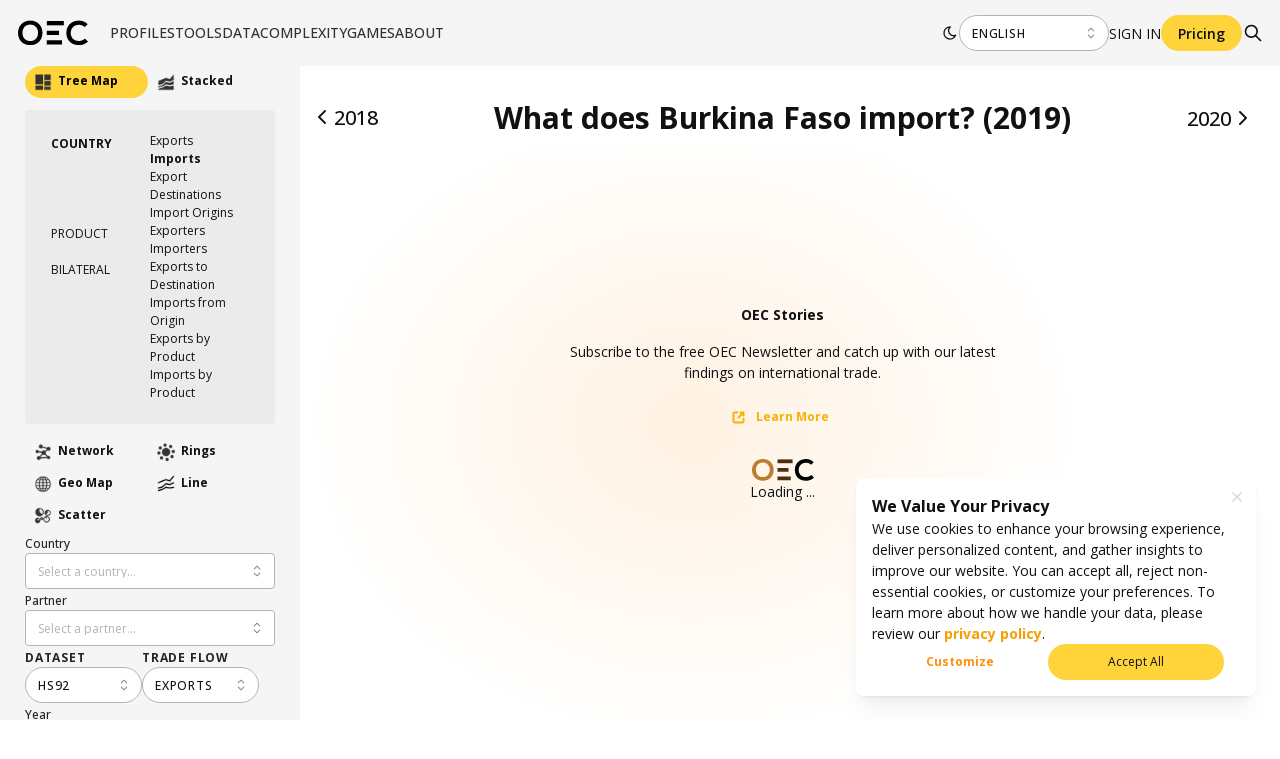

--- FILE ---
content_type: text/html; charset=utf-8
request_url: https://oec.world/en/visualize/tree_map/hs92/import/bfa/all/show/2019
body_size: 52415
content:
<!DOCTYPE html><html lang="en"><head><meta charSet="utf-8"/><meta name="viewport" content="width=device-width"/><meta name="description" content="The world&#x27;s leading data visualization tool for international trade data."/><meta name="theme-color" content="#F5F5F5"/><link rel="alternate" hrefLang="en" href="https://oec.world/en/visualize/tree_map/hs92/import/bfa/all/show/2019"/><link rel="alternate" hrefLang="es" href="https://oec.world/es/visualize/tree_map/hs92/import/bfa/all/show/2019"/><link rel="alternate" hrefLang="zh" href="https://oec.world/zh/visualize/tree_map/hs92/import/bfa/all/show/2019"/><meta name="twitter:card" content="summary_large_image"/><meta name="twitter:site" content="@OECtoday"/><meta name="twitter:creator" content="@datawheel"/><meta property="og:description" content="The world&#x27;s leading data visualization tool for international trade data."/><meta property="og:url" content="https://oec.world/en/visualize/tree_map/hs92/import/bfa/all/show/2019"/><meta property="og:type" content="website"/><meta property="og:image" content="https://oec.world/images/share/share.webp"/><meta property="og:locale" content="en_US"/><meta property="og:site_name" content="The Observatory of Economic Complexity"/><link rel="canonical" href="https://oec.world/en/visualize/tree_map/hs92/import/bfa/all/show/2019"/><link rel="icon" href="/favicon.ico"/><title>What does Burkina Faso import? (2019) | The Observatory of Economic Complexity</title><meta name="robots" content="index,follow"/><meta property="og:title" content="What does Burkina Faso import? (2019) | The Observatory of Economic Complexity"/><meta name="next-head-count" content="21"/><link rel="preload" href="/_next/static/media/e807dee2426166ad-s.p.woff2" as="font" type="font/woff2" crossorigin="anonymous" data-next-font="size-adjust"/><link rel="preload" href="/_next/static/css/ddeca8090a53332c.css" as="style"/><link rel="stylesheet" href="/_next/static/css/ddeca8090a53332c.css" data-n-g=""/><noscript data-n-css=""></noscript><script defer="" nomodule="" src="/_next/static/chunks/polyfills-42372ed130431b0a.js"></script><script src="/_next/static/chunks/webpack-6674ec4fe34a9e7c.js" defer=""></script><script src="/_next/static/chunks/framework-945b357d4a851f4b.js" defer=""></script><script src="/_next/static/chunks/main-3c9f94e2469bc397.js" defer=""></script><script src="/_next/static/chunks/pages/_app-b4908ec73ca246ec.js" defer=""></script><script src="/_next/static/chunks/069cb288-dd04160b790776d7.js" defer=""></script><script src="/_next/static/chunks/75fc9c18-a8c9805be41684e2.js" defer=""></script><script src="/_next/static/chunks/1194-757f55cc5d406436.js" defer=""></script><script src="/_next/static/chunks/2673-a19fd2e95646ec75.js" defer=""></script><script src="/_next/static/chunks/6350-be4753ab3d2c2dde.js" defer=""></script><script src="/_next/static/chunks/2138-d3c1938fa55ddaa2.js" defer=""></script><script src="/_next/static/chunks/2870-c6fcd18c6d994d41.js" defer=""></script><script src="/_next/static/chunks/4976-8d97f5eee2cce694.js" defer=""></script><script src="/_next/static/chunks/9867-e407096bbf1764d8.js" defer=""></script><script src="/_next/static/chunks/2905-c0c7684f41f081f7.js" defer=""></script><script src="/_next/static/chunks/579-4c3cdce74a6f2c55.js" defer=""></script><script src="/_next/static/chunks/4328-eaf19877286aa1b7.js" defer=""></script><script src="/_next/static/chunks/9502-0d0b5146ef0d9dba.js" defer=""></script><script src="/_next/static/chunks/8574-6142b1e19b03f99e.js" defer=""></script><script src="/_next/static/chunks/5167-562893939650b0c5.js" defer=""></script><script src="/_next/static/chunks/8206-ab83c30f6037fb7e.js" defer=""></script><script src="/_next/static/chunks/7673-6b3c7d1799b8e4a7.js" defer=""></script><script src="/_next/static/chunks/8362-8be171c66dd80ea4.js" defer=""></script><script src="/_next/static/chunks/5733-5629565de7ce7183.js" defer=""></script><script src="/_next/static/chunks/171-64269ec84bd4e056.js" defer=""></script><script src="/_next/static/chunks/3568-9544aa6c4924e199.js" defer=""></script><script src="/_next/static/chunks/1220-4c75f72a06c10590.js" defer=""></script><script src="/_next/static/chunks/7009-91389398e604f126.js" defer=""></script><script src="/_next/static/chunks/pages/visualize/%5B...slug%5D-a5dc2ca68d981f43.js" defer=""></script><script src="/_next/static/iCx1NaTW-BpIiHqnN48-V/_buildManifest.js" defer=""></script><script src="/_next/static/iCx1NaTW-BpIiHqnN48-V/_ssgManifest.js" defer=""></script><style data-emotion="mantine-global animation-a1st95">@-webkit-keyframes animation-a1st95{0%{opacity:1;fill:black;}30%{fill:#FFA63F;}60%{fill:black;}}@keyframes animation-a1st95{0%{opacity:1;fill:black;}30%{fill:#FFA63F;}60%{fill:black;}}</style><style data-emotion="mantine-global animation-1k8euek">@-webkit-keyframes animation-1k8euek{0%{-webkit-transform:none;-moz-transform:none;-ms-transform:none;transform:none;}100%{-webkit-transform:rotate(360deg);-moz-transform:rotate(360deg);-ms-transform:rotate(360deg);transform:rotate(360deg);}}@keyframes animation-1k8euek{0%{-webkit-transform:none;-moz-transform:none;-ms-transform:none;transform:none;}100%{-webkit-transform:rotate(360deg);-moz-transform:rotate(360deg);-ms-transform:rotate(360deg);transform:rotate(360deg);}}</style><style data-emotion="mantine-global animation-11y5mt6">@-webkit-keyframes animation-11y5mt6{from{-webkit-background-position:0 0;background-position:0 0;}to{-webkit-background-position:2.5rem 0;background-position:2.5rem 0;}}@keyframes animation-11y5mt6{from{-webkit-background-position:0 0;background-position:0 0;}to{-webkit-background-position:2.5rem 0;background-position:2.5rem 0;}}</style><style data-emotion="mantine-global animation-nis2zf">@-webkit-keyframes animation-nis2zf{from{box-shadow:0 0 0.03125rem 0 transparent;opacity:0.6;}to{box-shadow:0 0 0.03125rem 0.275rem transparent;opacity:0;}}@keyframes animation-nis2zf{from{box-shadow:0 0 0.03125rem 0 transparent;opacity:0.6;}to{box-shadow:0 0 0.03125rem 0.275rem transparent;opacity:0;}}</style><style data-emotion="mantine-global animation-13t723b">@-webkit-keyframes animation-13t723b{0%{-webkit-background-position:0% 50%;background-position:0% 50%;}50%{-webkit-background-position:100% 50%;background-position:100% 50%;}100%{-webkit-background-position:0% 50%;background-position:0% 50%;}}@keyframes animation-13t723b{0%{-webkit-background-position:0% 50%;background-position:0% 50%;}50%{-webkit-background-position:100% 50%;background-position:100% 50%;}100%{-webkit-background-position:0% 50%;background-position:0% 50%;}}</style><style data-emotion="mantine-global animation-3i31wx">@-webkit-keyframes animation-3i31wx{0%{-webkit-clip-path:path("M0,250L80,280C160,310,320,370,480,360C640,350,800,300,960,250C1120,200,1280,150,1440,180C1600,210,1760,320,1920,350C2080,380,2240,330,2400,300C2560,270,2720,260,2880,290C3040,320,3200,390,3360,420C3520,450,3680,450,3840,400C4000,350,4160,250,4320,200C4480,150,4640,150,4800,200C4960,250,5120,350,5280,400C5440,450,5600,450,5760,400C5920,350,6080,250,6240,200C6400,150,6560,150,6720,200C6880,250,7040,350,7200,400C7360,450,7520,450,7680,400C7840,350,8000,250,8160,200C8320,150,8480,150,8640,200C8800,250,8960,350,9120,400C9280,450,9440,450,9600,400C9760,350,9920,250,10080,200C10240,150,10400,150,10560,200C10720,250,10880,350,11040,400C11200,450,11360,450,11440,400L11520,350L11520,490L11440,490C11360,490,11200,490,11040,490C10880,490,10720,490,10560,490C10400,490,10240,490,10080,490C9920,490,9760,490,9600,490C9440,490,9280,490,9120,490C8960,490,8800,490,8640,490C8480,490,8320,490,8160,490C8000,490,7840,490,7680,490C7520,490,7360,490,7200,490C7040,490,6880,490,6720,490C6560,490,6400,490,6240,490C6080,490,5920,490,5760,490C5600,490,5440,490,5280,490C5120,490,4960,490,4800,490C4640,490,4480,490,4320,490C4160,490,4000,490,3840,490C3680,490,3520,490,3360,490C3200,490,3040,490,2880,490C2720,490,2560,490,2400,490C2240,490,2080,490,1920,490C1760,490,1600,490,1440,490C1280,490,1120,490,960,490C800,490,640,490,480,490C320,490,160,490,80,490L0,490Z");clip-path:path("M0,250L80,280C160,310,320,370,480,360C640,350,800,300,960,250C1120,200,1280,150,1440,180C1600,210,1760,320,1920,350C2080,380,2240,330,2400,300C2560,270,2720,260,2880,290C3040,320,3200,390,3360,420C3520,450,3680,450,3840,400C4000,350,4160,250,4320,200C4480,150,4640,150,4800,200C4960,250,5120,350,5280,400C5440,450,5600,450,5760,400C5920,350,6080,250,6240,200C6400,150,6560,150,6720,200C6880,250,7040,350,7200,400C7360,450,7520,450,7680,400C7840,350,8000,250,8160,200C8320,150,8480,150,8640,200C8800,250,8960,350,9120,400C9280,450,9440,450,9600,400C9760,350,9920,250,10080,200C10240,150,10400,150,10560,200C10720,250,10880,350,11040,400C11200,450,11360,450,11440,400L11520,350L11520,490L11440,490C11360,490,11200,490,11040,490C10880,490,10720,490,10560,490C10400,490,10240,490,10080,490C9920,490,9760,490,9600,490C9440,490,9280,490,9120,490C8960,490,8800,490,8640,490C8480,490,8320,490,8160,490C8000,490,7840,490,7680,490C7520,490,7360,490,7200,490C7040,490,6880,490,6720,490C6560,490,6400,490,6240,490C6080,490,5920,490,5760,490C5600,490,5440,490,5280,490C5120,490,4960,490,4800,490C4640,490,4480,490,4320,490C4160,490,4000,490,3840,490C3680,490,3520,490,3360,490C3200,490,3040,490,2880,490C2720,490,2560,490,2400,490C2240,490,2080,490,1920,490C1760,490,1600,490,1440,490C1280,490,1120,490,960,490C800,490,640,490,480,490C320,490,160,490,80,490L0,490Z");}25%{-webkit-clip-path:path("M-200,200L-120,230C-40,260,120,320,280,310C440,300,600,250,760,200C920,150,1080,100,1240,130C1400,160,1560,270,1720,300C1880,330,2040,280,2200,250C2360,220,2520,210,2680,240C2840,270,3000,340,3160,370C3320,400,3480,400,3640,350C3800,300,3960,200,4120,150C4280,100,4440,100,4600,150C4760,200,4920,300,5080,350C5240,400,5400,400,5560,350C5720,300,5880,200,6040,150C6200,100,6360,100,6520,150C6680,200,6840,300,7000,350C7160,400,7320,400,7480,350C7640,300,7800,200,7960,150C8120,100,8280,100,8440,150C8600,200,8760,300,8920,350C9080,400,9240,400,9400,350C9560,300,9720,200,9880,150C10040,100,10200,100,10360,150C10520,200,10680,300,10840,350C11000,400,11160,400,11240,350L11320,300L11320,490L11240,490C11160,490,11000,490,10840,490C10680,490,10520,490,10360,490C10200,490,10040,490,9880,490C9720,490,9560,490,9400,490C9240,490,9080,490,8920,490C8760,490,8600,490,8440,490C8280,490,8120,490,7960,490C7800,490,7640,490,7480,490C7320,490,7160,490,7000,490C6840,490,6680,490,6520,490C6360,490,6200,490,6040,490C5880,490,5720,490,5560,490C5400,490,5240,490,5080,490C4920,490,4760,490,4600,490C4440,490,4280,490,4120,490C3960,490,3800,490,3640,490C3480,490,3320,490,3160,490C3000,490,2840,490,2680,490C2520,490,2360,490,2200,490C2040,490,1880,490,1720,490C1560,490,1400,490,1240,490C1080,490,920,490,760,490C600,490,440,490,280,490C120,490,-40,490,-120,490L-200,490Z");clip-path:path("M-200,200L-120,230C-40,260,120,320,280,310C440,300,600,250,760,200C920,150,1080,100,1240,130C1400,160,1560,270,1720,300C1880,330,2040,280,2200,250C2360,220,2520,210,2680,240C2840,270,3000,340,3160,370C3320,400,3480,400,3640,350C3800,300,3960,200,4120,150C4280,100,4440,100,4600,150C4760,200,4920,300,5080,350C5240,400,5400,400,5560,350C5720,300,5880,200,6040,150C6200,100,6360,100,6520,150C6680,200,6840,300,7000,350C7160,400,7320,400,7480,350C7640,300,7800,200,7960,150C8120,100,8280,100,8440,150C8600,200,8760,300,8920,350C9080,400,9240,400,9400,350C9560,300,9720,200,9880,150C10040,100,10200,100,10360,150C10520,200,10680,300,10840,350C11000,400,11160,400,11240,350L11320,300L11320,490L11240,490C11160,490,11000,490,10840,490C10680,490,10520,490,10360,490C10200,490,10040,490,9880,490C9720,490,9560,490,9400,490C9240,490,9080,490,8920,490C8760,490,8600,490,8440,490C8280,490,8120,490,7960,490C7800,490,7640,490,7480,490C7320,490,7160,490,7000,490C6840,490,6680,490,6520,490C6360,490,6200,490,6040,490C5880,490,5720,490,5560,490C5400,490,5240,490,5080,490C4920,490,4760,490,4600,490C4440,490,4280,490,4120,490C3960,490,3800,490,3640,490C3480,490,3320,490,3160,490C3000,490,2840,490,2680,490C2520,490,2360,490,2200,490C2040,490,1880,490,1720,490C1560,490,1400,490,1240,490C1080,490,920,490,760,490C600,490,440,490,280,490C120,490,-40,490,-120,490L-200,490Z");}50%{-webkit-clip-path:path("M-400,300L-320,270C-240,240,-80,180,80,190C240,200,400,250,560,300C720,350,880,400,1040,370C1200,340,1360,230,1520,200C1680,170,1840,220,2000,250C2160,280,2320,290,2480,260C2640,230,2800,160,2960,130C3120,100,3280,100,3440,150C3600,200,3760,300,3920,350C4080,400,4240,400,4400,350C4560,300,4720,200,4880,150C5040,100,5200,100,5360,150C5520,200,5680,300,5840,350C6000,400,6160,400,6320,350C6480,300,6640,200,6800,150C6960,100,7120,100,7280,150C7440,200,7600,300,7760,350C7920,400,8080,400,8240,350C8400,300,8560,200,8720,150C8880,100,9040,100,9200,150C9360,200,9520,300,9680,350C9840,400,10000,400,10160,350C10320,300,10480,200,10640,150C10800,100,10960,100,11040,150L11120,200L11120,490L11040,490C10960,490,10800,490,10640,490C10480,490,10320,490,10160,490C10000,490,9840,490,9680,490C9520,490,9360,490,9200,490C9040,490,8880,490,8720,490C8560,490,8400,490,8240,490C8080,490,7920,490,7760,490C7600,490,7440,490,7280,490C7120,490,6960,490,6800,490C6640,490,6480,490,6320,490C6160,490,6000,490,5840,490C5680,490,5520,490,5360,490C5200,490,5040,490,4880,490C4720,490,4560,490,4400,490C4240,490,4080,490,3920,490C3760,490,3600,490,3440,490C3280,490,3120,490,2960,490C2800,490,2640,490,2480,490C2320,490,2160,490,2000,490C1840,490,1680,490,1520,490C1360,490,1200,490,1040,490C880,490,720,490,560,490C400,490,240,490,80,490C-80,490,-240,490,-320,490L-400,490Z");clip-path:path("M-400,300L-320,270C-240,240,-80,180,80,190C240,200,400,250,560,300C720,350,880,400,1040,370C1200,340,1360,230,1520,200C1680,170,1840,220,2000,250C2160,280,2320,290,2480,260C2640,230,2800,160,2960,130C3120,100,3280,100,3440,150C3600,200,3760,300,3920,350C4080,400,4240,400,4400,350C4560,300,4720,200,4880,150C5040,100,5200,100,5360,150C5520,200,5680,300,5840,350C6000,400,6160,400,6320,350C6480,300,6640,200,6800,150C6960,100,7120,100,7280,150C7440,200,7600,300,7760,350C7920,400,8080,400,8240,350C8400,300,8560,200,8720,150C8880,100,9040,100,9200,150C9360,200,9520,300,9680,350C9840,400,10000,400,10160,350C10320,300,10480,200,10640,150C10800,100,10960,100,11040,150L11120,200L11120,490L11040,490C10960,490,10800,490,10640,490C10480,490,10320,490,10160,490C10000,490,9840,490,9680,490C9520,490,9360,490,9200,490C9040,490,8880,490,8720,490C8560,490,8400,490,8240,490C8080,490,7920,490,7760,490C7600,490,7440,490,7280,490C7120,490,6960,490,6800,490C6640,490,6480,490,6320,490C6160,490,6000,490,5840,490C5680,490,5520,490,5360,490C5200,490,5040,490,4880,490C4720,490,4560,490,4400,490C4240,490,4080,490,3920,490C3760,490,3600,490,3440,490C3280,490,3120,490,2960,490C2800,490,2640,490,2480,490C2320,490,2160,490,2000,490C1840,490,1680,490,1520,490C1360,490,1200,490,1040,490C880,490,720,490,560,490C400,490,240,490,80,490C-80,490,-240,490,-320,490L-400,490Z");}75%{-webkit-clip-path:path("M-200,200L-120,230C-40,260,120,320,280,310C440,300,600,250,760,200C920,150,1080,100,1240,130C1400,160,1560,270,1720,300C1880,330,2040,280,2200,250C2360,220,2520,210,2680,240C2840,270,3000,340,3160,370C3320,400,3480,400,3640,350C3800,300,3960,200,4120,150C4280,100,4440,100,4600,150C4760,200,4920,300,5080,350C5240,400,5400,400,5560,350C5720,300,5880,200,6040,150C6200,100,6360,100,6520,150C6680,200,6840,300,7000,350C7160,400,7320,400,7480,350C7640,300,7800,200,7960,150C8120,100,8280,100,8440,150C8600,200,8760,300,8920,350C9080,400,9240,400,9400,350C9560,300,9720,200,9880,150C10040,100,10200,100,10360,150C10520,200,10680,300,10840,350C11000,400,11160,400,11240,350L11320,300L11320,490L11240,490C11160,490,11000,490,10840,490C10680,490,10520,490,10360,490C10200,490,10040,490,9880,490C9720,490,9560,490,9400,490C9240,490,9080,490,8920,490C8760,490,8600,490,8440,490C8280,490,8120,490,7960,490C7800,490,7640,490,7480,490C7320,490,7160,490,7000,490C6840,490,6680,490,6520,490C6360,490,6200,490,6040,490C5880,490,5720,490,5560,490C5400,490,5240,490,5080,490C4920,490,4760,490,4600,490C4440,490,4280,490,4120,490C3960,490,3800,490,3640,490C3480,490,3320,490,3160,490C3000,490,2840,490,2680,490C2520,490,2360,490,2200,490C2040,490,1880,490,1720,490C1560,490,1400,490,1240,490C1080,490,920,490,760,490C600,490,440,490,280,490C120,490,-40,490,-120,490L-200,490Z");clip-path:path("M-200,200L-120,230C-40,260,120,320,280,310C440,300,600,250,760,200C920,150,1080,100,1240,130C1400,160,1560,270,1720,300C1880,330,2040,280,2200,250C2360,220,2520,210,2680,240C2840,270,3000,340,3160,370C3320,400,3480,400,3640,350C3800,300,3960,200,4120,150C4280,100,4440,100,4600,150C4760,200,4920,300,5080,350C5240,400,5400,400,5560,350C5720,300,5880,200,6040,150C6200,100,6360,100,6520,150C6680,200,6840,300,7000,350C7160,400,7320,400,7480,350C7640,300,7800,200,7960,150C8120,100,8280,100,8440,150C8600,200,8760,300,8920,350C9080,400,9240,400,9400,350C9560,300,9720,200,9880,150C10040,100,10200,100,10360,150C10520,200,10680,300,10840,350C11000,400,11160,400,11240,350L11320,300L11320,490L11240,490C11160,490,11000,490,10840,490C10680,490,10520,490,10360,490C10200,490,10040,490,9880,490C9720,490,9560,490,9400,490C9240,490,9080,490,8920,490C8760,490,8600,490,8440,490C8280,490,8120,490,7960,490C7800,490,7640,490,7480,490C7320,490,7160,490,7000,490C6840,490,6680,490,6520,490C6360,490,6200,490,6040,490C5880,490,5720,490,5560,490C5400,490,5240,490,5080,490C4920,490,4760,490,4600,490C4440,490,4280,490,4120,490C3960,490,3800,490,3640,490C3480,490,3320,490,3160,490C3000,490,2840,490,2680,490C2520,490,2360,490,2200,490C2040,490,1880,490,1720,490C1560,490,1400,490,1240,490C1080,490,920,490,760,490C600,490,440,490,280,490C120,490,-40,490,-120,490L-200,490Z");}100%{-webkit-clip-path:path("M0,250L80,280C160,310,320,370,480,360C640,350,800,300,960,250C1120,200,1280,150,1440,180C1600,210,1760,320,1920,350C2080,380,2240,330,2400,300C2560,270,2720,260,2880,290C3040,320,3200,390,3360,420C3520,450,3680,450,3840,400C4000,350,4160,250,4320,200C4480,150,4640,150,4800,200C4960,250,5120,350,5280,400C5440,450,5600,450,5760,400C5920,350,6080,250,6240,200C6400,150,6560,150,6720,200C6880,250,7040,350,7200,400C7360,450,7520,450,7680,400C7840,350,8000,250,8160,200C8320,150,8480,150,8640,200C8800,250,8960,350,9120,400C9280,450,9440,450,9600,400C9760,350,9920,250,10080,200C10240,150,10400,150,10560,200C10720,250,10880,350,11040,400C11200,450,11360,450,11440,400L11520,350L11520,490L11440,490C11360,490,11200,490,11040,490C10880,490,10720,490,10560,490C10400,490,10240,490,10080,490C9920,490,9760,490,9600,490C9440,490,9280,490,9120,490C8960,490,8800,490,8640,490C8480,490,8320,490,8160,490C8000,490,7840,490,7680,490C7520,490,7360,490,7200,490C7040,490,6880,490,6720,490C6560,490,6400,490,6240,490C6080,490,5920,490,5760,490C5600,490,5440,490,5280,490C5120,490,4960,490,4800,490C4640,490,4480,490,4320,490C4160,490,4000,490,3840,490C3680,490,3520,490,3360,490C3200,490,3040,490,2880,490C2720,490,2560,490,2400,490C2240,490,2080,490,1920,490C1760,490,1600,490,1440,490C1280,490,1120,490,960,490C800,490,640,490,480,490C320,490,160,490,80,490L0,490Z");clip-path:path("M0,250L80,280C160,310,320,370,480,360C640,350,800,300,960,250C1120,200,1280,150,1440,180C1600,210,1760,320,1920,350C2080,380,2240,330,2400,300C2560,270,2720,260,2880,290C3040,320,3200,390,3360,420C3520,450,3680,450,3840,400C4000,350,4160,250,4320,200C4480,150,4640,150,4800,200C4960,250,5120,350,5280,400C5440,450,5600,450,5760,400C5920,350,6080,250,6240,200C6400,150,6560,150,6720,200C6880,250,7040,350,7200,400C7360,450,7520,450,7680,400C7840,350,8000,250,8160,200C8320,150,8480,150,8640,200C8800,250,8960,350,9120,400C9280,450,9440,450,9600,400C9760,350,9920,250,10080,200C10240,150,10400,150,10560,200C10720,250,10880,350,11040,400C11200,450,11360,450,11440,400L11520,350L11520,490L11440,490C11360,490,11200,490,11040,490C10880,490,10720,490,10560,490C10400,490,10240,490,10080,490C9920,490,9760,490,9600,490C9440,490,9280,490,9120,490C8960,490,8800,490,8640,490C8480,490,8320,490,8160,490C8000,490,7840,490,7680,490C7520,490,7360,490,7200,490C7040,490,6880,490,6720,490C6560,490,6400,490,6240,490C6080,490,5920,490,5760,490C5600,490,5440,490,5280,490C5120,490,4960,490,4800,490C4640,490,4480,490,4320,490C4160,490,4000,490,3840,490C3680,490,3520,490,3360,490C3200,490,3040,490,2880,490C2720,490,2560,490,2400,490C2240,490,2080,490,1920,490C1760,490,1600,490,1440,490C1280,490,1120,490,960,490C800,490,640,490,480,490C320,490,160,490,80,490L0,490Z");}}@keyframes animation-3i31wx{0%{-webkit-clip-path:path("M0,250L80,280C160,310,320,370,480,360C640,350,800,300,960,250C1120,200,1280,150,1440,180C1600,210,1760,320,1920,350C2080,380,2240,330,2400,300C2560,270,2720,260,2880,290C3040,320,3200,390,3360,420C3520,450,3680,450,3840,400C4000,350,4160,250,4320,200C4480,150,4640,150,4800,200C4960,250,5120,350,5280,400C5440,450,5600,450,5760,400C5920,350,6080,250,6240,200C6400,150,6560,150,6720,200C6880,250,7040,350,7200,400C7360,450,7520,450,7680,400C7840,350,8000,250,8160,200C8320,150,8480,150,8640,200C8800,250,8960,350,9120,400C9280,450,9440,450,9600,400C9760,350,9920,250,10080,200C10240,150,10400,150,10560,200C10720,250,10880,350,11040,400C11200,450,11360,450,11440,400L11520,350L11520,490L11440,490C11360,490,11200,490,11040,490C10880,490,10720,490,10560,490C10400,490,10240,490,10080,490C9920,490,9760,490,9600,490C9440,490,9280,490,9120,490C8960,490,8800,490,8640,490C8480,490,8320,490,8160,490C8000,490,7840,490,7680,490C7520,490,7360,490,7200,490C7040,490,6880,490,6720,490C6560,490,6400,490,6240,490C6080,490,5920,490,5760,490C5600,490,5440,490,5280,490C5120,490,4960,490,4800,490C4640,490,4480,490,4320,490C4160,490,4000,490,3840,490C3680,490,3520,490,3360,490C3200,490,3040,490,2880,490C2720,490,2560,490,2400,490C2240,490,2080,490,1920,490C1760,490,1600,490,1440,490C1280,490,1120,490,960,490C800,490,640,490,480,490C320,490,160,490,80,490L0,490Z");clip-path:path("M0,250L80,280C160,310,320,370,480,360C640,350,800,300,960,250C1120,200,1280,150,1440,180C1600,210,1760,320,1920,350C2080,380,2240,330,2400,300C2560,270,2720,260,2880,290C3040,320,3200,390,3360,420C3520,450,3680,450,3840,400C4000,350,4160,250,4320,200C4480,150,4640,150,4800,200C4960,250,5120,350,5280,400C5440,450,5600,450,5760,400C5920,350,6080,250,6240,200C6400,150,6560,150,6720,200C6880,250,7040,350,7200,400C7360,450,7520,450,7680,400C7840,350,8000,250,8160,200C8320,150,8480,150,8640,200C8800,250,8960,350,9120,400C9280,450,9440,450,9600,400C9760,350,9920,250,10080,200C10240,150,10400,150,10560,200C10720,250,10880,350,11040,400C11200,450,11360,450,11440,400L11520,350L11520,490L11440,490C11360,490,11200,490,11040,490C10880,490,10720,490,10560,490C10400,490,10240,490,10080,490C9920,490,9760,490,9600,490C9440,490,9280,490,9120,490C8960,490,8800,490,8640,490C8480,490,8320,490,8160,490C8000,490,7840,490,7680,490C7520,490,7360,490,7200,490C7040,490,6880,490,6720,490C6560,490,6400,490,6240,490C6080,490,5920,490,5760,490C5600,490,5440,490,5280,490C5120,490,4960,490,4800,490C4640,490,4480,490,4320,490C4160,490,4000,490,3840,490C3680,490,3520,490,3360,490C3200,490,3040,490,2880,490C2720,490,2560,490,2400,490C2240,490,2080,490,1920,490C1760,490,1600,490,1440,490C1280,490,1120,490,960,490C800,490,640,490,480,490C320,490,160,490,80,490L0,490Z");}25%{-webkit-clip-path:path("M-200,200L-120,230C-40,260,120,320,280,310C440,300,600,250,760,200C920,150,1080,100,1240,130C1400,160,1560,270,1720,300C1880,330,2040,280,2200,250C2360,220,2520,210,2680,240C2840,270,3000,340,3160,370C3320,400,3480,400,3640,350C3800,300,3960,200,4120,150C4280,100,4440,100,4600,150C4760,200,4920,300,5080,350C5240,400,5400,400,5560,350C5720,300,5880,200,6040,150C6200,100,6360,100,6520,150C6680,200,6840,300,7000,350C7160,400,7320,400,7480,350C7640,300,7800,200,7960,150C8120,100,8280,100,8440,150C8600,200,8760,300,8920,350C9080,400,9240,400,9400,350C9560,300,9720,200,9880,150C10040,100,10200,100,10360,150C10520,200,10680,300,10840,350C11000,400,11160,400,11240,350L11320,300L11320,490L11240,490C11160,490,11000,490,10840,490C10680,490,10520,490,10360,490C10200,490,10040,490,9880,490C9720,490,9560,490,9400,490C9240,490,9080,490,8920,490C8760,490,8600,490,8440,490C8280,490,8120,490,7960,490C7800,490,7640,490,7480,490C7320,490,7160,490,7000,490C6840,490,6680,490,6520,490C6360,490,6200,490,6040,490C5880,490,5720,490,5560,490C5400,490,5240,490,5080,490C4920,490,4760,490,4600,490C4440,490,4280,490,4120,490C3960,490,3800,490,3640,490C3480,490,3320,490,3160,490C3000,490,2840,490,2680,490C2520,490,2360,490,2200,490C2040,490,1880,490,1720,490C1560,490,1400,490,1240,490C1080,490,920,490,760,490C600,490,440,490,280,490C120,490,-40,490,-120,490L-200,490Z");clip-path:path("M-200,200L-120,230C-40,260,120,320,280,310C440,300,600,250,760,200C920,150,1080,100,1240,130C1400,160,1560,270,1720,300C1880,330,2040,280,2200,250C2360,220,2520,210,2680,240C2840,270,3000,340,3160,370C3320,400,3480,400,3640,350C3800,300,3960,200,4120,150C4280,100,4440,100,4600,150C4760,200,4920,300,5080,350C5240,400,5400,400,5560,350C5720,300,5880,200,6040,150C6200,100,6360,100,6520,150C6680,200,6840,300,7000,350C7160,400,7320,400,7480,350C7640,300,7800,200,7960,150C8120,100,8280,100,8440,150C8600,200,8760,300,8920,350C9080,400,9240,400,9400,350C9560,300,9720,200,9880,150C10040,100,10200,100,10360,150C10520,200,10680,300,10840,350C11000,400,11160,400,11240,350L11320,300L11320,490L11240,490C11160,490,11000,490,10840,490C10680,490,10520,490,10360,490C10200,490,10040,490,9880,490C9720,490,9560,490,9400,490C9240,490,9080,490,8920,490C8760,490,8600,490,8440,490C8280,490,8120,490,7960,490C7800,490,7640,490,7480,490C7320,490,7160,490,7000,490C6840,490,6680,490,6520,490C6360,490,6200,490,6040,490C5880,490,5720,490,5560,490C5400,490,5240,490,5080,490C4920,490,4760,490,4600,490C4440,490,4280,490,4120,490C3960,490,3800,490,3640,490C3480,490,3320,490,3160,490C3000,490,2840,490,2680,490C2520,490,2360,490,2200,490C2040,490,1880,490,1720,490C1560,490,1400,490,1240,490C1080,490,920,490,760,490C600,490,440,490,280,490C120,490,-40,490,-120,490L-200,490Z");}50%{-webkit-clip-path:path("M-400,300L-320,270C-240,240,-80,180,80,190C240,200,400,250,560,300C720,350,880,400,1040,370C1200,340,1360,230,1520,200C1680,170,1840,220,2000,250C2160,280,2320,290,2480,260C2640,230,2800,160,2960,130C3120,100,3280,100,3440,150C3600,200,3760,300,3920,350C4080,400,4240,400,4400,350C4560,300,4720,200,4880,150C5040,100,5200,100,5360,150C5520,200,5680,300,5840,350C6000,400,6160,400,6320,350C6480,300,6640,200,6800,150C6960,100,7120,100,7280,150C7440,200,7600,300,7760,350C7920,400,8080,400,8240,350C8400,300,8560,200,8720,150C8880,100,9040,100,9200,150C9360,200,9520,300,9680,350C9840,400,10000,400,10160,350C10320,300,10480,200,10640,150C10800,100,10960,100,11040,150L11120,200L11120,490L11040,490C10960,490,10800,490,10640,490C10480,490,10320,490,10160,490C10000,490,9840,490,9680,490C9520,490,9360,490,9200,490C9040,490,8880,490,8720,490C8560,490,8400,490,8240,490C8080,490,7920,490,7760,490C7600,490,7440,490,7280,490C7120,490,6960,490,6800,490C6640,490,6480,490,6320,490C6160,490,6000,490,5840,490C5680,490,5520,490,5360,490C5200,490,5040,490,4880,490C4720,490,4560,490,4400,490C4240,490,4080,490,3920,490C3760,490,3600,490,3440,490C3280,490,3120,490,2960,490C2800,490,2640,490,2480,490C2320,490,2160,490,2000,490C1840,490,1680,490,1520,490C1360,490,1200,490,1040,490C880,490,720,490,560,490C400,490,240,490,80,490C-80,490,-240,490,-320,490L-400,490Z");clip-path:path("M-400,300L-320,270C-240,240,-80,180,80,190C240,200,400,250,560,300C720,350,880,400,1040,370C1200,340,1360,230,1520,200C1680,170,1840,220,2000,250C2160,280,2320,290,2480,260C2640,230,2800,160,2960,130C3120,100,3280,100,3440,150C3600,200,3760,300,3920,350C4080,400,4240,400,4400,350C4560,300,4720,200,4880,150C5040,100,5200,100,5360,150C5520,200,5680,300,5840,350C6000,400,6160,400,6320,350C6480,300,6640,200,6800,150C6960,100,7120,100,7280,150C7440,200,7600,300,7760,350C7920,400,8080,400,8240,350C8400,300,8560,200,8720,150C8880,100,9040,100,9200,150C9360,200,9520,300,9680,350C9840,400,10000,400,10160,350C10320,300,10480,200,10640,150C10800,100,10960,100,11040,150L11120,200L11120,490L11040,490C10960,490,10800,490,10640,490C10480,490,10320,490,10160,490C10000,490,9840,490,9680,490C9520,490,9360,490,9200,490C9040,490,8880,490,8720,490C8560,490,8400,490,8240,490C8080,490,7920,490,7760,490C7600,490,7440,490,7280,490C7120,490,6960,490,6800,490C6640,490,6480,490,6320,490C6160,490,6000,490,5840,490C5680,490,5520,490,5360,490C5200,490,5040,490,4880,490C4720,490,4560,490,4400,490C4240,490,4080,490,3920,490C3760,490,3600,490,3440,490C3280,490,3120,490,2960,490C2800,490,2640,490,2480,490C2320,490,2160,490,2000,490C1840,490,1680,490,1520,490C1360,490,1200,490,1040,490C880,490,720,490,560,490C400,490,240,490,80,490C-80,490,-240,490,-320,490L-400,490Z");}75%{-webkit-clip-path:path("M-200,200L-120,230C-40,260,120,320,280,310C440,300,600,250,760,200C920,150,1080,100,1240,130C1400,160,1560,270,1720,300C1880,330,2040,280,2200,250C2360,220,2520,210,2680,240C2840,270,3000,340,3160,370C3320,400,3480,400,3640,350C3800,300,3960,200,4120,150C4280,100,4440,100,4600,150C4760,200,4920,300,5080,350C5240,400,5400,400,5560,350C5720,300,5880,200,6040,150C6200,100,6360,100,6520,150C6680,200,6840,300,7000,350C7160,400,7320,400,7480,350C7640,300,7800,200,7960,150C8120,100,8280,100,8440,150C8600,200,8760,300,8920,350C9080,400,9240,400,9400,350C9560,300,9720,200,9880,150C10040,100,10200,100,10360,150C10520,200,10680,300,10840,350C11000,400,11160,400,11240,350L11320,300L11320,490L11240,490C11160,490,11000,490,10840,490C10680,490,10520,490,10360,490C10200,490,10040,490,9880,490C9720,490,9560,490,9400,490C9240,490,9080,490,8920,490C8760,490,8600,490,8440,490C8280,490,8120,490,7960,490C7800,490,7640,490,7480,490C7320,490,7160,490,7000,490C6840,490,6680,490,6520,490C6360,490,6200,490,6040,490C5880,490,5720,490,5560,490C5400,490,5240,490,5080,490C4920,490,4760,490,4600,490C4440,490,4280,490,4120,490C3960,490,3800,490,3640,490C3480,490,3320,490,3160,490C3000,490,2840,490,2680,490C2520,490,2360,490,2200,490C2040,490,1880,490,1720,490C1560,490,1400,490,1240,490C1080,490,920,490,760,490C600,490,440,490,280,490C120,490,-40,490,-120,490L-200,490Z");clip-path:path("M-200,200L-120,230C-40,260,120,320,280,310C440,300,600,250,760,200C920,150,1080,100,1240,130C1400,160,1560,270,1720,300C1880,330,2040,280,2200,250C2360,220,2520,210,2680,240C2840,270,3000,340,3160,370C3320,400,3480,400,3640,350C3800,300,3960,200,4120,150C4280,100,4440,100,4600,150C4760,200,4920,300,5080,350C5240,400,5400,400,5560,350C5720,300,5880,200,6040,150C6200,100,6360,100,6520,150C6680,200,6840,300,7000,350C7160,400,7320,400,7480,350C7640,300,7800,200,7960,150C8120,100,8280,100,8440,150C8600,200,8760,300,8920,350C9080,400,9240,400,9400,350C9560,300,9720,200,9880,150C10040,100,10200,100,10360,150C10520,200,10680,300,10840,350C11000,400,11160,400,11240,350L11320,300L11320,490L11240,490C11160,490,11000,490,10840,490C10680,490,10520,490,10360,490C10200,490,10040,490,9880,490C9720,490,9560,490,9400,490C9240,490,9080,490,8920,490C8760,490,8600,490,8440,490C8280,490,8120,490,7960,490C7800,490,7640,490,7480,490C7320,490,7160,490,7000,490C6840,490,6680,490,6520,490C6360,490,6200,490,6040,490C5880,490,5720,490,5560,490C5400,490,5240,490,5080,490C4920,490,4760,490,4600,490C4440,490,4280,490,4120,490C3960,490,3800,490,3640,490C3480,490,3320,490,3160,490C3000,490,2840,490,2680,490C2520,490,2360,490,2200,490C2040,490,1880,490,1720,490C1560,490,1400,490,1240,490C1080,490,920,490,760,490C600,490,440,490,280,490C120,490,-40,490,-120,490L-200,490Z");}100%{-webkit-clip-path:path("M0,250L80,280C160,310,320,370,480,360C640,350,800,300,960,250C1120,200,1280,150,1440,180C1600,210,1760,320,1920,350C2080,380,2240,330,2400,300C2560,270,2720,260,2880,290C3040,320,3200,390,3360,420C3520,450,3680,450,3840,400C4000,350,4160,250,4320,200C4480,150,4640,150,4800,200C4960,250,5120,350,5280,400C5440,450,5600,450,5760,400C5920,350,6080,250,6240,200C6400,150,6560,150,6720,200C6880,250,7040,350,7200,400C7360,450,7520,450,7680,400C7840,350,8000,250,8160,200C8320,150,8480,150,8640,200C8800,250,8960,350,9120,400C9280,450,9440,450,9600,400C9760,350,9920,250,10080,200C10240,150,10400,150,10560,200C10720,250,10880,350,11040,400C11200,450,11360,450,11440,400L11520,350L11520,490L11440,490C11360,490,11200,490,11040,490C10880,490,10720,490,10560,490C10400,490,10240,490,10080,490C9920,490,9760,490,9600,490C9440,490,9280,490,9120,490C8960,490,8800,490,8640,490C8480,490,8320,490,8160,490C8000,490,7840,490,7680,490C7520,490,7360,490,7200,490C7040,490,6880,490,6720,490C6560,490,6400,490,6240,490C6080,490,5920,490,5760,490C5600,490,5440,490,5280,490C5120,490,4960,490,4800,490C4640,490,4480,490,4320,490C4160,490,4000,490,3840,490C3680,490,3520,490,3360,490C3200,490,3040,490,2880,490C2720,490,2560,490,2400,490C2240,490,2080,490,1920,490C1760,490,1600,490,1440,490C1280,490,1120,490,960,490C800,490,640,490,480,490C320,490,160,490,80,490L0,490Z");clip-path:path("M0,250L80,280C160,310,320,370,480,360C640,350,800,300,960,250C1120,200,1280,150,1440,180C1600,210,1760,320,1920,350C2080,380,2240,330,2400,300C2560,270,2720,260,2880,290C3040,320,3200,390,3360,420C3520,450,3680,450,3840,400C4000,350,4160,250,4320,200C4480,150,4640,150,4800,200C4960,250,5120,350,5280,400C5440,450,5600,450,5760,400C5920,350,6080,250,6240,200C6400,150,6560,150,6720,200C6880,250,7040,350,7200,400C7360,450,7520,450,7680,400C7840,350,8000,250,8160,200C8320,150,8480,150,8640,200C8800,250,8960,350,9120,400C9280,450,9440,450,9600,400C9760,350,9920,250,10080,200C10240,150,10400,150,10560,200C10720,250,10880,350,11040,400C11200,450,11360,450,11440,400L11520,350L11520,490L11440,490C11360,490,11200,490,11040,490C10880,490,10720,490,10560,490C10400,490,10240,490,10080,490C9920,490,9760,490,9600,490C9440,490,9280,490,9120,490C8960,490,8800,490,8640,490C8480,490,8320,490,8160,490C8000,490,7840,490,7680,490C7520,490,7360,490,7200,490C7040,490,6880,490,6720,490C6560,490,6400,490,6240,490C6080,490,5920,490,5760,490C5600,490,5440,490,5280,490C5120,490,4960,490,4800,490C4640,490,4480,490,4320,490C4160,490,4000,490,3840,490C3680,490,3520,490,3360,490C3200,490,3040,490,2880,490C2720,490,2560,490,2400,490C2240,490,2080,490,1920,490C1760,490,1600,490,1440,490C1280,490,1120,490,960,490C800,490,640,490,480,490C320,490,160,490,80,490L0,490Z");}}</style><style data-emotion="mantine-global animation-otbdkp">@-webkit-keyframes animation-otbdkp{0%{width:0;opacity:0;}100%{width:100vw;opacity:1;}}@keyframes animation-otbdkp{0%{width:0;opacity:0;}100%{width:100vw;opacity:1;}}</style><style data-emotion="mantine-global animation-1we927l">@-webkit-keyframes animation-1we927l{0%{-webkit-transform:rotate(0deg);-moz-transform:rotate(0deg);-ms-transform:rotate(0deg);transform:rotate(0deg);}10%{-webkit-transform:rotate(14deg);-moz-transform:rotate(14deg);-ms-transform:rotate(14deg);transform:rotate(14deg);}20%{-webkit-transform:rotate(-8deg);-moz-transform:rotate(-8deg);-ms-transform:rotate(-8deg);transform:rotate(-8deg);}30%{-webkit-transform:rotate(14deg);-moz-transform:rotate(14deg);-ms-transform:rotate(14deg);transform:rotate(14deg);}40%{-webkit-transform:rotate(-4deg);-moz-transform:rotate(-4deg);-ms-transform:rotate(-4deg);transform:rotate(-4deg);}50%{-webkit-transform:rotate(10deg);-moz-transform:rotate(10deg);-ms-transform:rotate(10deg);transform:rotate(10deg);}60%{-webkit-transform:rotate(0deg);-moz-transform:rotate(0deg);-ms-transform:rotate(0deg);transform:rotate(0deg);}100%{-webkit-transform:rotate(0deg);-moz-transform:rotate(0deg);-ms-transform:rotate(0deg);transform:rotate(0deg);}}@keyframes animation-1we927l{0%{-webkit-transform:rotate(0deg);-moz-transform:rotate(0deg);-ms-transform:rotate(0deg);transform:rotate(0deg);}10%{-webkit-transform:rotate(14deg);-moz-transform:rotate(14deg);-ms-transform:rotate(14deg);transform:rotate(14deg);}20%{-webkit-transform:rotate(-8deg);-moz-transform:rotate(-8deg);-ms-transform:rotate(-8deg);transform:rotate(-8deg);}30%{-webkit-transform:rotate(14deg);-moz-transform:rotate(14deg);-ms-transform:rotate(14deg);transform:rotate(14deg);}40%{-webkit-transform:rotate(-4deg);-moz-transform:rotate(-4deg);-ms-transform:rotate(-4deg);transform:rotate(-4deg);}50%{-webkit-transform:rotate(10deg);-moz-transform:rotate(10deg);-ms-transform:rotate(10deg);transform:rotate(10deg);}60%{-webkit-transform:rotate(0deg);-moz-transform:rotate(0deg);-ms-transform:rotate(0deg);transform:rotate(0deg);}100%{-webkit-transform:rotate(0deg);-moz-transform:rotate(0deg);-ms-transform:rotate(0deg);transform:rotate(0deg);}}</style><style data-emotion="mantine 1wcxahc 2iunsa d8k4uu hs76ne 1xpfg3n 1a9jt8b 1emd6wy 1emc9ft jjxqkz 2m3m5j 1avyp1d 1h26grx 1objhj7 htwgty 16bq1ab 11wqdbr 17ydwps 1a4d0gm zukbl2 1jjhbb8 1g7gizk 1vbxbhb yrdnkp yievvp 1q4foa4 83xyy 1vfbwqr 1qj7q0z 1v7s5f8 67qb2n 25x1dg ndnag8 as0dzm 1wpc1xj u2ib64 1wiph9m cefavq 1wn6wmi 1l7i137 cbnv3y 1hn9bl 1nmrv06 hanglj 1n7zxp 9g87ul 1glx728 gmkmn4 1quhcko dqnn2b 8nhgxy 41ykwy curkj0 1h7989b 1i4fqjo 70w8yh erxu4o ojrz4j 17hct3e 1p99brb vn3qyd 1eq1o9d x7xnl1 1l9b9zu dvjkyl ojmghm 83s0a9 gt83j7 14fo6su qzimvv 17nd24s caxjnw 1roadqq 1iy60ad ntxzt5 1jih8zf 1dta37a 5d7t3q 18q6us0 1736tjn 1nhe6lf 1amoa8u 19dwjez 106lpdc">.mantine-1wcxahc{left:0;position:fixed;right:0;top:0;z-index:89;}@media print{.mantine-1wcxahc{display:none;}}.mantine-2iunsa{padding-right:1rem;padding-left:1rem;display:-webkit-box;display:-webkit-flex;display:-ms-flexbox;display:flex;-webkit-align-items:center;-webkit-box-align:center;-ms-flex-align:center;align-items:center;-webkit-box-pack:justify;-webkit-justify-content:space-between;justify-content:space-between;}.mantine-d8k4uu{box-sizing:border-box;display:-webkit-box;display:-webkit-flex;display:-ms-flexbox;display:flex;-webkit-flex-direction:row;-ms-flex-direction:row;flex-direction:row;-webkit-align-items:center;-webkit-box-align:center;-ms-flex-align:center;align-items:center;-webkit-box-flex-wrap:wrap;-webkit-flex-wrap:wrap;-ms-flex-wrap:wrap;flex-wrap:wrap;-webkit-box-pack:start;-ms-flex-pack:start;-webkit-justify-content:flex-start;justify-content:flex-start;gap:0rem;}.mantine-d8k4uu>*{box-sizing:border-box;-webkit-box-flex:0;-webkit-flex-grow:0;-ms-flex-positive:0;flex-grow:0;}.mantine-hs76ne{font-family:'__Open_Sans_eebe00','__Open_Sans_Fallback_eebe00';-webkit-tap-highlight-color:transparent;color:inherit;font-size:inherit;line-height:1.55;-webkit-text-decoration:none;text-decoration:none;background-color:transparent;cursor:pointer;padding:0;border:0;color:#F59F00;width:4.625rem;height:1.875rem;}.mantine-hs76ne:focus{outline-offset:0.125rem;outline:0.125rem solid #FCC419;}.mantine-hs76ne:focus:not(:focus-visible){outline:none;}@media (hover: hover){.mantine-hs76ne:hover{-webkit-text-decoration:underline;text-decoration:underline;}}@media (hover: none){.mantine-hs76ne:active{-webkit-text-decoration:underline;text-decoration:underline;}}.mantine-hs76ne svg path{fill:black;}.mantine-hs76ne svg:hover #oec-o{-webkit-animation:animation-a1st95 4s infinite;animation:animation-a1st95 4s infinite;}.mantine-hs76ne svg:hover #oec-e path{-webkit-animation:animation-a1st95 4s infinite;animation:animation-a1st95 4s infinite;-webkit-animation-delay:0.15s;animation-delay:0.15s;}.mantine-hs76ne svg:hover #oec-c{-webkit-animation:animation-a1st95 4s infinite;animation:animation-a1st95 4s infinite;-webkit-animation-delay:0.3s;animation-delay:0.3s;}.mantine-1xpfg3n{margin:0rem;margin-top:1rem;margin-left:0rem;padding:0rem;height:100%;display:-webkit-box;display:-webkit-flex;display:-ms-flexbox;display:flex;gap:0rem;-webkit-flex-direction:column;-ms-flex-direction:column;flex-direction:column;}@media (min-width: 62em){.mantine-1xpfg3n{margin-top:0rem;margin-left:1.25rem;}}@media (min-width: 62em){.mantine-1xpfg3n{gap:1.875rem;-webkit-flex-direction:row;-ms-flex-direction:row;flex-direction:row;}}@media (max-width: 61.9375em){.mantine-1xpfg3n{display:none;}}.mantine-1a9jt8b{list-style-type:none;height:auto;position:relative;}@media (max-width: 61.9375em){.mantine-1a9jt8b:first-of-type>button{border-top:1px solid #E9E8E2;}}@media (min-width: 62em){.mantine-1a9jt8b{height:calc(var(--main-distance-top) / 3);}}.mantine-1emd6wy{-webkit-tap-highlight-color:transparent;font-family:'__Open_Sans_eebe00','__Open_Sans_Fallback_eebe00';cursor:pointer;border:0;padding:0;-webkit-appearance:none;-moz-appearance:none;-ms-appearance:none;appearance:none;font-size:14px;background-color:transparent;text-align:left;color:#101112;-webkit-text-decoration:none;text-decoration:none;box-sizing:border-box;-webkit-transition:color .4s;transition:color .4s;color:#313131;padding-right:1rem;padding-left:1rem;padding-top:1rem;padding-bottom:1rem;font-weight:500;text-align:left;text-transform:uppercase;height:100%;position:relative;}.mantine-1emd6wy:focus{outline-offset:0.125rem;outline:0.125rem solid #FCC419;}.mantine-1emd6wy:focus:not(:focus-visible){outline:none;}@media (max-width: 61.9375em){.mantine-1emd6wy{width:100%;font-weight:400;border-bottom:1px solid #E9E8E2;}.mantine-1emd6wy::before{height:100%;display:none;width:8px;background-color:#FFD43B;content:"";position:absolute;left:0;top:0;}}@media (min-width: 62em){.mantine-1emd6wy{padding-right:0rem;padding-left:0rem;padding-top:0rem;padding-bottom:0rem;text-align:center;}}.mantine-1emc9ft{box-sizing:border-box;display:-webkit-box;display:-webkit-flex;display:-ms-flexbox;display:flex;-webkit-flex-direction:row;-ms-flex-direction:row;flex-direction:row;-webkit-align-items:center;-webkit-box-align:center;-ms-flex-align:center;align-items:center;-webkit-box-flex-wrap:wrap;-webkit-flex-wrap:wrap;-ms-flex-wrap:wrap;flex-wrap:wrap;-webkit-box-pack:justify;-webkit-justify-content:space-between;justify-content:space-between;gap:1rem;}.mantine-1emc9ft>*{box-sizing:border-box;-webkit-box-flex:0;-webkit-flex-grow:0;-ms-flex-positive:0;flex-grow:0;}.mantine-jjxqkz{position:absolute;width:-webkit-fit-content;width:-moz-fit-content;width:fit-content;box-shadow:0 0.0625rem 0.1875rem rgba(0, 0, 0, 0.05),0 0.0625rem 0.125rem rgba(0, 0, 0, 0.1);background:var(--oec-toolbar-bg);top:calc(var(--main-distance-top) / 3);left:0rem;}@media (max-width: 61.9375em){.mantine-jjxqkz{position:static;width:100%;}}.mantine-2m3m5j{margin:0rem;padding:0rem;display:-webkit-box;display:-webkit-flex;display:-ms-flexbox;display:flex;-webkit-flex-direction:column;-ms-flex-direction:column;flex-direction:column;list-style-type:none;-webkit-transition:background-color .4s;transition:background-color .4s;}.mantine-2m3m5j li.nav-link:hover{background-color:#EBEBEB;cursor:pointer;}.mantine-1h26grx{font-family:'__Open_Sans_eebe00','__Open_Sans_Fallback_eebe00';-webkit-tap-highlight-color:transparent;color:inherit;font-size:0.875rem;line-height:1.55;-webkit-text-decoration:none;text-decoration:none;background-color:transparent;cursor:pointer;padding:0;border:0;color:#F59F00;color:#182026;white-space:nowrap;font-weight:300;width:100%;}.mantine-1h26grx:focus{outline-offset:0.125rem;outline:0.125rem solid #FCC419;}.mantine-1h26grx:focus:not(:focus-visible){outline:none;}@media (hover: hover){.mantine-1h26grx:hover{-webkit-text-decoration:none;text-decoration:none;}}@media (hover: none){.mantine-1h26grx:active{-webkit-text-decoration:none;text-decoration:none;}}.mantine-1objhj7{width:100%;display:-webkit-box;display:-webkit-flex;display:-ms-flexbox;display:flex;gap:1.875rem;-webkit-align-items:flex-start;-webkit-box-align:flex-start;-ms-flex-align:flex-start;align-items:flex-start;-webkit-box-pack:justify;-webkit-justify-content:space-between;justify-content:space-between;-webkit-box-flex-wrap:nowrap;-webkit-flex-wrap:nowrap;-ms-flex-wrap:nowrap;flex-wrap:nowrap;}.mantine-htwgty{box-sizing:border-box;display:-webkit-box;display:-webkit-flex;display:-ms-flexbox;display:flex;-webkit-flex-direction:row;-ms-flex-direction:row;flex-direction:row;-webkit-align-items:center;-webkit-box-align:center;-ms-flex-align:center;align-items:center;-webkit-box-flex-wrap:nowrap;-webkit-flex-wrap:nowrap;-ms-flex-wrap:nowrap;flex-wrap:nowrap;-webkit-box-pack:start;-ms-flex-pack:start;-webkit-justify-content:flex-start;justify-content:flex-start;gap:1rem;padding-right:2.25rem;padding-left:2.25rem;padding-top:0.625rem;padding-bottom:0.625rem;}.mantine-htwgty>*{box-sizing:border-box;-webkit-box-flex:0;-webkit-flex-grow:0;-ms-flex-positive:0;flex-grow:0;}@media (min-width: 62em){.mantine-htwgty{padding-right:0.75rem;padding-left:0.75rem;}}.mantine-16bq1ab{margin:0rem;padding:0rem;display:-webkit-box;display:-webkit-flex;display:-ms-flexbox;display:flex;-webkit-flex-direction:column;-ms-flex-direction:column;flex-direction:column;list-style-type:none;}.mantine-16bq1ab>li:hover{background-color:#EBEBEB;cursor:pointer;}.mantine-11wqdbr{font-family:'__Open_Sans_eebe00','__Open_Sans_Fallback_eebe00';-webkit-tap-highlight-color:transparent;color:inherit;font-size:inherit;line-height:1.55;-webkit-text-decoration:none;text-decoration:none;font-weight:500;gap:0.75rem;color:#182026;padding-right:2.25rem;padding-left:2.25rem;padding-top:0.625rem;padding-bottom:0.625rem;text-transform:uppercase;display:-webkit-box;display:-webkit-flex;display:-ms-flexbox;display:flex;}.mantine-11wqdbr:focus{outline-offset:0.125rem;outline:0.125rem solid #FCC419;}.mantine-11wqdbr:focus:not(:focus-visible){outline:none;}@media (min-width: 62em){.mantine-11wqdbr{padding-right:1rem;padding-left:1rem;}}.mantine-17ydwps{font-family:inherit;-webkit-tap-highlight-color:transparent;color:inherit;font-size:inherit;line-height:inherit;-webkit-text-decoration:none;text-decoration:none;font-weight:inherit;}.mantine-17ydwps:focus{outline-offset:0.125rem;outline:0.125rem solid #FCC419;}.mantine-17ydwps:focus:not(:focus-visible){outline:none;}.mantine-1a4d0gm{padding-left:3.5rem;padding-right:1.25rem;}@media (min-width: 62em){.mantine-1a4d0gm{padding-left:3rem;}}.mantine-zukbl2{box-sizing:border-box;display:-webkit-box;display:-webkit-flex;display:-ms-flexbox;display:flex;-webkit-flex-direction:row;-ms-flex-direction:row;flex-direction:row;-webkit-align-items:center;-webkit-box-align:center;-ms-flex-align:center;align-items:center;-webkit-box-flex-wrap:wrap;-webkit-flex-wrap:wrap;-ms-flex-wrap:wrap;flex-wrap:wrap;-webkit-box-pack:start;-ms-flex-pack:start;-webkit-justify-content:flex-start;justify-content:flex-start;gap:1rem;padding-top:0.4375rem;padding-bottom:0.4375rem;}.mantine-zukbl2>*{box-sizing:border-box;-webkit-box-flex:0;-webkit-flex-grow:0;-ms-flex-positive:0;flex-grow:0;}.mantine-1jjhbb8{font-family:'__Open_Sans_eebe00','__Open_Sans_Fallback_eebe00';-webkit-tap-highlight-color:transparent;color:inherit;font-size:0.875rem;line-height:1.55;-webkit-text-decoration:none;text-decoration:none;background-color:transparent;cursor:pointer;padding:0;border:0;color:#F59F00;color:#182026;white-space:nowrap;font-weight:300;text-align:left;width:100%;}.mantine-1jjhbb8:focus{outline-offset:0.125rem;outline:0.125rem solid #FCC419;}.mantine-1jjhbb8:focus:not(:focus-visible){outline:none;}@media (hover: hover){.mantine-1jjhbb8:hover{-webkit-text-decoration:none;text-decoration:none;}}@media (hover: none){.mantine-1jjhbb8:active{-webkit-text-decoration:none;text-decoration:none;}}.mantine-1g7gizk{padding-left:3.5rem;padding-right:0rem;}@media (min-width: 62em){.mantine-1g7gizk{padding-left:3rem;}}.mantine-1vbxbhb{font-family:'__Open_Sans_eebe00','__Open_Sans_Fallback_eebe00';-webkit-tap-highlight-color:transparent;color:inherit;font-size:12px;line-height:1.55;-webkit-text-decoration:none;text-decoration:none;font-weight:700;text-transform:uppercase;-webkit-clip-path:inset( -100vw 0vw -100vw -100vw);clip-path:inset( -100vw 0vw -100vw -100vw);padding-left:0.625rem;padding-right:0.3125rem;color:var(--oec-off-black);letter-spacing:0.14375rem;position:relative;}.mantine-1vbxbhb:focus{outline-offset:0.125rem;outline:0.125rem solid #FCC419;}.mantine-1vbxbhb:focus:not(:focus-visible){outline:none;}.mantine-1vbxbhb::before{position:absolute;content:"";left:0;top:0;bottom:0;right:-40px;background:linear-gradient(269.95deg, #FFA63F 0.02%, #FFD422 97.45%);transform-origin:bottom right;-webkit-transform:skew(45deg, 0deg);-moz-transform:skew(45deg, 0deg);-ms-transform:skew(45deg, 0deg);transform:skew(45deg, 0deg);}.mantine-yrdnkp{font-family:inherit;-webkit-tap-highlight-color:transparent;color:inherit;font-size:inherit;line-height:inherit;-webkit-text-decoration:none;text-decoration:none;font-weight:inherit;z-index:99;position:relative;}.mantine-yrdnkp:focus{outline-offset:0.125rem;outline:0.125rem solid #FCC419;}.mantine-yrdnkp:focus:not(:focus-visible){outline:none;}.mantine-yievvp{padding-left:2.25rem;padding-right:0rem;}@media (min-width: 62em){.mantine-yievvp{padding-left:0.75rem;}}.mantine-1q4foa4{box-sizing:border-box;display:-webkit-box;display:-webkit-flex;display:-ms-flexbox;display:flex;-webkit-flex-direction:row;-ms-flex-direction:row;flex-direction:row;-webkit-align-items:center;-webkit-box-align:center;-ms-flex-align:center;align-items:center;-webkit-box-flex-wrap:nowrap;-webkit-flex-wrap:nowrap;-ms-flex-wrap:nowrap;flex-wrap:nowrap;-webkit-box-pack:center;-ms-flex-pack:center;-webkit-justify-content:center;justify-content:center;gap:1rem;padding:1rem;width:100%;display:none;}.mantine-1q4foa4>*{box-sizing:border-box;-webkit-box-flex:0;-webkit-flex-grow:0;-ms-flex-positive:0;flex-grow:0;}.mantine-83xyy{font-family:'__Open_Sans_eebe00','__Open_Sans_Fallback_eebe00';-webkit-tap-highlight-color:transparent;color:inherit;font-size:14px;line-height:1.55;-webkit-text-decoration:none;text-decoration:none;background-color:transparent;cursor:pointer;padding:0;border:0;color:#F59F00;font-weight:700;}.mantine-83xyy:focus{outline-offset:0.125rem;outline:0.125rem solid #FCC419;}.mantine-83xyy:focus:not(:focus-visible){outline:none;}@media (hover: hover){.mantine-83xyy:hover{-webkit-text-decoration:underline;text-decoration:underline;}}@media (hover: none){.mantine-83xyy:active{-webkit-text-decoration:underline;text-decoration:underline;}}.mantine-1vfbwqr{font-family:'__Open_Sans_eebe00','__Open_Sans_Fallback_eebe00';line-height:1.55;width:9.375rem;}.mantine-1qj7q0z{position:absolute;top:0;bottom:0;right:0;display:-webkit-box;display:-webkit-flex;display:-ms-flexbox;display:flex;-webkit-align-items:center;-webkit-box-align:center;-ms-flex-align:center;align-items:center;-webkit-box-pack:center;-ms-flex-pack:center;-webkit-justify-content:center;justify-content:center;width:2.25rem;pointer-events:none;}.mantine-1v7s5f8{position:relative;}.mantine-1v7s5f8:has(input:disabled) .mantine-Input-rightSection{display:none;}.mantine-67qb2n{font-family:'__Open_Sans_eebe00','__Open_Sans_Fallback_eebe00';height:2.25rem;-webkit-tap-highlight-color:transparent;line-height:calc(2.25rem - 0.125rem);-webkit-appearance:none;-moz-appearance:none;-ms-appearance:none;appearance:none;resize:none;box-sizing:border-box;font-size:12px;width:100%;color:#101112;display:block;text-align:left;border:0.0625rem solid #ced4da;background-color:#fff;-webkit-transition:border-color 100ms ease;transition:border-color 100ms ease;min-height:2.25rem;padding-left:calc(2.25rem  / 3);padding-right:2.25rem;border-radius:0.25rem;font-weight:500;border:1px solid #B4B4B4;color:#101112;border-radius:2rem;text-transform:uppercase;letter-spacing:0.8px;}.mantine-67qb2n:focus,.mantine-67qb2n:focus-within{outline:none;border-color:#FFD43B;}.mantine-67qb2n:disabled,.mantine-67qb2n[data-disabled]{background-color:#f1f3f5;color:#909296;opacity:0.6;cursor:not-allowed;pointer-events:none;}.mantine-67qb2n:disabled::-webkit-input-placeholder{color:#909296;}.mantine-67qb2n:disabled::-moz-placeholder{color:#909296;}.mantine-67qb2n:disabled:-ms-input-placeholder{color:#909296;}.mantine-67qb2n[data-disabled]::-webkit-input-placeholder{color:#909296;}.mantine-67qb2n[data-disabled]::-moz-placeholder{color:#909296;}.mantine-67qb2n[data-disabled]:-ms-input-placeholder{color:#909296;}.mantine-67qb2n:disabled::placeholder,.mantine-67qb2n[data-disabled]::placeholder{color:#909296;}.mantine-67qb2n[data-invalid]{color:#ff8787;border-color:#ff8787;}.mantine-67qb2n[data-invalid]::-webkit-input-placeholder{opacity:1;color:#ff8787;}.mantine-67qb2n[data-invalid]::-moz-placeholder{opacity:1;color:#ff8787;}.mantine-67qb2n[data-invalid]:-ms-input-placeholder{opacity:1;color:#ff8787;}.mantine-67qb2n[data-invalid]::placeholder{opacity:1;color:#ff8787;}.mantine-67qb2n[data-with-icon]{padding-left:2.25rem;}.mantine-67qb2n::-webkit-input-placeholder{-webkit-user-select:none;-moz-user-select:none;-ms-user-select:none;user-select:none;color:#adb5bd;opacity:1;}.mantine-67qb2n::-moz-placeholder{-webkit-user-select:none;-moz-user-select:none;-ms-user-select:none;user-select:none;color:#adb5bd;opacity:1;}.mantine-67qb2n:-ms-input-placeholder{-webkit-user-select:none;-moz-user-select:none;-ms-user-select:none;user-select:none;color:#adb5bd;opacity:1;}.mantine-67qb2n::placeholder{-webkit-user-select:none;-moz-user-select:none;-ms-user-select:none;user-select:none;color:#adb5bd;opacity:1;}.mantine-67qb2n::-webkit-inner-spin-button,.mantine-67qb2n::-webkit-outer-spin-button,.mantine-67qb2n::-webkit-search-decoration,.mantine-67qb2n::-webkit-search-cancel-button,.mantine-67qb2n::-webkit-search-results-button,.mantine-67qb2n::-webkit-search-results-decoration{-webkit-appearance:none;-moz-appearance:none;-ms-appearance:none;appearance:none;}.mantine-67qb2n[type=number]{-moz-appearance:textfield;}.mantine-67qb2n:not(:disabled){cursor:pointer;}.mantine-67qb2n:not(:disabled)::selection{background-color:transparent;}.mantine-25x1dg{-webkit-tap-highlight-color:transparent;font-family:'__Open_Sans_eebe00','__Open_Sans_Fallback_eebe00';cursor:pointer;border:0;padding:0;-webkit-appearance:none;-moz-appearance:none;-ms-appearance:none;appearance:none;font-size:14px;background-color:transparent;text-align:left;color:#101112;-webkit-text-decoration:none;text-decoration:none;box-sizing:border-box;position:relative;border-radius:0.25rem;padding:0;line-height:1;display:-webkit-box;display:-webkit-flex;display:-ms-flexbox;display:flex;-webkit-align-items:center;-webkit-box-align:center;-ms-flex-align:center;align-items:center;-webkit-box-pack:center;-ms-flex-pack:center;-webkit-justify-content:center;justify-content:center;height:1.125rem;min-height:1.125rem;width:1.125rem;min-width:1.125rem;border:0.0625rem solid transparent;background-color:transparent;color:#ced4da;color:#101112;-webkit-transition:-webkit-transform 0.25s,color 0.25s;transition:transform 0.25s,color 0.25s;background:transparent;}.mantine-25x1dg:focus{outline-offset:0.125rem;outline:0.125rem solid #FCC419;}.mantine-25x1dg:focus:not(:focus-visible){outline:none;}@media (hover: hover){.mantine-25x1dg:hover{background-color:rgba(248, 249, 250, 1);}}@media (hover: none){.mantine-25x1dg:active{background-color:rgba(248, 249, 250, 1);}}.mantine-25x1dg:active{-webkit-transform:translateY(0.0625rem);-moz-transform:translateY(0.0625rem);-ms-transform:translateY(0.0625rem);transform:translateY(0.0625rem);}.mantine-25x1dg [data-action-icon-loader]{max-width:70%;}.mantine-25x1dg:disabled,.mantine-25x1dg[data-disabled]{color:#ced4da;cursor:not-allowed;background-color:#f1f3f5;border-color:#f1f3f5;background-image:none;pointer-events:none;}.mantine-25x1dg:disabled:active,.mantine-25x1dg[data-disabled]:active{-webkit-transform:none;-moz-transform:none;-ms-transform:none;transform:none;}.mantine-25x1dg[data-loading]{pointer-events:none;}.mantine-25x1dg[data-loading]::before{content:"";position:absolute;top:-0.0625rem;right:-0.0625rem;left:-0.0625rem;bottom:-0.0625rem;background-color:rgba(255, 255, 255, .5);border-radius:0.25rem;cursor:not-allowed;}.mantine-25x1dg:hover{color:#FFD43B;-webkit-transform:scale(1.15);-moz-transform:scale(1.15);-ms-transform:scale(1.15);transform:scale(1.15);background:transparent;}.mantine-ndnag8{box-sizing:border-box;display:-webkit-box;display:-webkit-flex;display:-ms-flexbox;display:flex;-webkit-flex-direction:row;-ms-flex-direction:row;flex-direction:row;-webkit-align-items:center;-webkit-box-align:center;-ms-flex-align:center;align-items:center;-webkit-box-flex-wrap:nowrap;-webkit-flex-wrap:nowrap;-ms-flex-wrap:nowrap;flex-wrap:nowrap;-webkit-box-pack:start;-ms-flex-pack:start;-webkit-justify-content:flex-start;justify-content:flex-start;gap:1.5rem;}.mantine-ndnag8>*{box-sizing:border-box;-webkit-box-flex:0;-webkit-flex-grow:0;-ms-flex-positive:0;flex-grow:0;}@media (max-width: 61.9375em){.mantine-ndnag8{display:none;}}.mantine-as0dzm{font-family:'__Open_Sans_eebe00','__Open_Sans_Fallback_eebe00';-webkit-tap-highlight-color:transparent;color:inherit;font-size:14px;line-height:1.55;-webkit-text-decoration:none;text-decoration:none;font-weight:400;text-transform:uppercase;background-color:transparent;cursor:pointer;padding:0;border:0;color:#F59F00;padding-right:1.25rem;padding-left:1.25rem;padding-top:1rem;padding-bottom:1rem;color:var(--oec-off-black);max-width:auto;display:block;}.mantine-as0dzm:focus{outline-offset:0.125rem;outline:0.125rem solid #FCC419;}.mantine-as0dzm:focus:not(:focus-visible){outline:none;}@media (hover: hover){.mantine-as0dzm:hover{-webkit-text-decoration:underline;text-decoration:underline;}}@media (hover: none){.mantine-as0dzm:active{-webkit-text-decoration:underline;text-decoration:underline;}}@media (min-width: 62em){.mantine-as0dzm{padding-right:0rem;padding-left:0rem;max-width:3.75rem;display:inline-block;}}.mantine-1wpc1xj{display:-webkit-box;display:-webkit-flex;display:-ms-flexbox;display:flex;-webkit-align-items:center;-webkit-box-align:center;-ms-flex-align:center;align-items:center;-webkit-box-pack:center;-ms-flex-pack:center;-webkit-justify-content:center;justify-content:center;height:100%;overflow:visible;}.mantine-u2ib64{white-space:nowrap;height:100%;overflow:hidden;display:-webkit-box;display:-webkit-flex;display:-ms-flexbox;display:flex;-webkit-align-items:center;-webkit-box-align:center;-ms-flex-align:center;align-items:center;-webkit-text-decoration:none!important;text-decoration:none!important;}.mantine-1wiph9m{-webkit-tap-highlight-color:transparent;font-family:'__Open_Sans_eebe00','__Open_Sans_Fallback_eebe00';cursor:pointer;border:0;padding:0;-webkit-appearance:none;-moz-appearance:none;-ms-appearance:none;appearance:none;font-size:14px;background-color:transparent;text-align:left;color:#101112;-webkit-text-decoration:none;text-decoration:none;box-sizing:border-box;height:2.625rem;padding-left:1.375rem;padding-right:1.375rem;font-family:'__Open_Sans_eebe00','__Open_Sans_Fallback_eebe00';-webkit-tap-highlight-color:transparent;display:inline-block;width:auto;border-radius:0.25rem;font-weight:600;position:relative;line-height:1;font-size:14px;-webkit-user-select:none;-moz-user-select:none;-ms-user-select:none;user-select:none;cursor:pointer;border:0.0625rem solid transparent;background-color:#FFD43B;color:#fff;background-color:#FFD43B;color:#101112;font-weight:400;-webkit-transition:background-color .4s;transition:background-color .4s;border-radius:2rem;padding-right:1rem;padding-left:1rem;padding-top:0.4rem;padding-bottom:0.4rem;font-weight:600;line-height:1.5;height:auto;}.mantine-1wiph9m:focus{outline-offset:0.125rem;outline:0.125rem solid #FCC419;}.mantine-1wiph9m:focus:not(:focus-visible){outline:none;}.mantine-1wiph9m:focus{outline-offset:0.125rem;outline:0.125rem solid #FCC419;}.mantine-1wiph9m:focus:not(:focus-visible){outline:none;}@media (hover: hover){.mantine-1wiph9m:hover{background-color:#FCC419;}}@media (hover: none){.mantine-1wiph9m:active{background-color:#FCC419;}}.mantine-1wiph9m:active{-webkit-transform:translateY(0.0625rem);-moz-transform:translateY(0.0625rem);-ms-transform:translateY(0.0625rem);transform:translateY(0.0625rem);}.mantine-1wiph9m:disabled,.mantine-1wiph9m[data-disabled]{border-color:transparent;background-color:#e9ecef;color:#adb5bd;cursor:not-allowed;background-image:none;pointer-events:none;}.mantine-1wiph9m:disabled:active,.mantine-1wiph9m[data-disabled]:active{-webkit-transform:none;-moz-transform:none;-ms-transform:none;transform:none;}.mantine-1wiph9m[data-loading]{pointer-events:none;}.mantine-1wiph9m[data-loading]::before{content:"";position:absolute;top:-0.0625rem;right:-0.0625rem;left:-0.0625rem;bottom:-0.0625rem;background-color:rgba(255, 255, 255, .5);border-radius:0.25rem;cursor:not-allowed;}.mantine-1wiph9m:hover{background-color:#FCC419;}.mantine-1wiph9m:active{background-color:#FAB005;}.mantine-cefavq{-webkit-tap-highlight-color:transparent;font-family:'__Open_Sans_eebe00','__Open_Sans_Fallback_eebe00';cursor:pointer;border:0;padding:0;-webkit-appearance:none;-moz-appearance:none;-ms-appearance:none;appearance:none;font-size:14px;background-color:transparent;text-align:left;color:#101112;-webkit-text-decoration:none;text-decoration:none;box-sizing:border-box;position:relative;border-radius:0.25rem;padding:0;line-height:1;display:-webkit-box;display:-webkit-flex;display:-ms-flexbox;display:flex;-webkit-align-items:center;-webkit-box-align:center;-ms-flex-align:center;align-items:center;-webkit-box-pack:center;-ms-flex-pack:center;-webkit-justify-content:center;justify-content:center;height:1.375rem;min-height:1.375rem;width:1.375rem;min-width:1.375rem;border:0.0625rem solid transparent;background-color:transparent;color:#ced4da;color:#101112;-webkit-transition:-webkit-transform 0.25s;transition:transform 0.25s;}.mantine-cefavq:focus{outline-offset:0.125rem;outline:0.125rem solid #FCC419;}.mantine-cefavq:focus:not(:focus-visible){outline:none;}@media (hover: hover){.mantine-cefavq:hover{background-color:rgba(248, 249, 250, 1);}}@media (hover: none){.mantine-cefavq:active{background-color:rgba(248, 249, 250, 1);}}.mantine-cefavq:active{-webkit-transform:translateY(0.0625rem);-moz-transform:translateY(0.0625rem);-ms-transform:translateY(0.0625rem);transform:translateY(0.0625rem);}.mantine-cefavq [data-action-icon-loader]{max-width:70%;}.mantine-cefavq:disabled,.mantine-cefavq[data-disabled]{color:#ced4da;cursor:not-allowed;background-color:#f1f3f5;border-color:#f1f3f5;background-image:none;pointer-events:none;}.mantine-cefavq:disabled:active,.mantine-cefavq[data-disabled]:active{-webkit-transform:none;-moz-transform:none;-ms-transform:none;transform:none;}.mantine-cefavq[data-loading]{pointer-events:none;}.mantine-cefavq[data-loading]::before{content:"";position:absolute;top:-0.0625rem;right:-0.0625rem;left:-0.0625rem;bottom:-0.0625rem;background-color:rgba(255, 255, 255, .5);border-radius:0.25rem;cursor:not-allowed;}.mantine-cefavq:hover{-webkit-transform:scale(1.15);-moz-transform:scale(1.15);-ms-transform:scale(1.15);transform:scale(1.15);}.mantine-1wn6wmi{position:relative;-webkit-user-select:none;-moz-user-select:none;-ms-user-select:none;user-select:none;box-sizing:border-box;}.mantine-1wn6wmi,.mantine-1wn6wmi::before,.mantine-1wn6wmi::after{display:block;width:1.5rem;height:calc(1.5rem / 12);background-color:#101112;outline:0.0625rem solid transparent;transition-property:background-color,transform;transition-duration:300ms;}@media (prefers-reduced-motion){.mantine-1wn6wmi,.mantine-1wn6wmi::before,.mantine-1wn6wmi::after{transition-duration:0ms;}}.mantine-1wn6wmi::before,.mantine-1wn6wmi::after{position:absolute;content:"";left:0;}.mantine-1wn6wmi::before{top:calc((1.5rem / 3) * -1);}.mantine-1wn6wmi::after{top:calc(1.5rem / 3);}.mantine-1wn6wmi[data-opened]{background-color:transparent;}.mantine-1wn6wmi[data-opened]::before{-webkit-transform:translateY(calc(1.5rem / 3)) rotate(45deg);-moz-transform:translateY(calc(1.5rem / 3)) rotate(45deg);-ms-transform:translateY(calc(1.5rem / 3)) rotate(45deg);transform:translateY(calc(1.5rem / 3)) rotate(45deg);}.mantine-1wn6wmi[data-opened]::after{-webkit-transform:translateY(calc(-1.5rem / 3)) rotate(-45deg);-moz-transform:translateY(calc(-1.5rem / 3)) rotate(-45deg);-ms-transform:translateY(calc(-1.5rem / 3)) rotate(-45deg);transform:translateY(calc(-1.5rem / 3)) rotate(-45deg);}.mantine-1l7i137{-webkit-tap-highlight-color:transparent;font-family:'__Open_Sans_eebe00','__Open_Sans_Fallback_eebe00';cursor:pointer;border:0;padding:0;-webkit-appearance:none;-moz-appearance:none;-ms-appearance:none;appearance:none;font-size:14px;background-color:transparent;text-align:left;color:#101112;-webkit-text-decoration:none;text-decoration:none;box-sizing:border-box;border-radius:0.25rem;width:calc(1.5rem + 0.625rem);height:calc(1.5rem + 0.625rem);padding:calc(0.625rem / 2);cursor:pointer;}.mantine-1l7i137:focus{outline-offset:0.125rem;outline:0.125rem solid #FCC419;}.mantine-1l7i137:focus:not(:focus-visible){outline:none;}@media (min-width: 78.125em){.mantine-1l7i137{display:none;}}.mantine-cbnv3y{display:grid;grid-template-columns:300px auto;grid-template-rows:auto;}@media (max-width: 47.9375em){.mantine-cbnv3y{display:block;}}.mantine-1hn9bl{grid-row-start:1;grid-row-end:1;padding-top:0rem;padding-right:1.5625rem;padding-left:1.5625rem;background:var(--oec-toolbar-bg);width:auto;min-height:auto;position:static;top:var(--main-distance-top);}@media (min-width: 48em){.mantine-1hn9bl{width:18.75rem;min-height:calc(100vh - var(--main-distance-top));}}.mantine-1nmrv06{display:-webkit-box;display:-webkit-flex;display:-ms-flexbox;display:flex;-webkit-flex-direction:column;-ms-flex-direction:column;flex-direction:column;-webkit-align-items:stretch;-webkit-box-align:stretch;-ms-flex-align:stretch;align-items:stretch;-webkit-box-pack:start;-ms-flex-pack:start;-webkit-justify-content:flex-start;justify-content:flex-start;gap:0.625rem;}.mantine-hanglj{position:relative;}.mantine-hanglj:has(input:disabled){cursor:not-allowed;pointer-events:none;}.mantine-hanglj:has(input:disabled) .mantine-MultiSelect-input{background-color:#f1f3f5;color:#909296;opacity:0.6;}.mantine-hanglj:has(input:disabled) .mantine-MultiSelect-input::-webkit-input-placeholder{color:#909296;}.mantine-hanglj:has(input:disabled) .mantine-MultiSelect-input::-moz-placeholder{color:#909296;}.mantine-hanglj:has(input:disabled) .mantine-MultiSelect-input:-ms-input-placeholder{color:#909296;}.mantine-hanglj:has(input:disabled) .mantine-MultiSelect-input::placeholder{color:#909296;}.mantine-hanglj:has(input:disabled) .mantine-MultiSelect-defaultValue{background-color:#dee2e6;color:#495057;}.mantine-1n7zxp{min-height:calc(2.25rem - 0.125rem);display:-webkit-box;display:-webkit-flex;display:-ms-flexbox;display:flex;-webkit-align-items:center;-webkit-box-align:center;-ms-flex-align:center;align-items:center;-webkit-box-flex-wrap:wrap;-webkit-flex-wrap:wrap;-ms-flex-wrap:wrap;flex-wrap:wrap;margin-left:calc(-0.625rem / 2);box-sizing:border-box;}.mantine-1n7zxp[data-clearable]{margin-right:2.25rem;}.mantine-9g87ul{font-family:'__Open_Sans_eebe00','__Open_Sans_Fallback_eebe00';-webkit-flex:1;-ms-flex:1;flex:1;min-width:3.75rem;background-color:transparent;border:0;outline:0;font-size:12px;padding:0;margin-left:calc(0.625rem / 2);-webkit-appearance:none;-moz-appearance:none;-ms-appearance:none;appearance:none;color:inherit;max-height:1.375rem;width:100%;}.mantine-9g87ul::-webkit-input-placeholder{opacity:1;color:#adb5bd;}.mantine-9g87ul::-moz-placeholder{opacity:1;color:#adb5bd;}.mantine-9g87ul:-ms-input-placeholder{opacity:1;color:#adb5bd;}.mantine-9g87ul::placeholder{opacity:1;color:#adb5bd;}.mantine-9g87ul:disabled{cursor:not-allowed;pointer-events:none;}.mantine-1glx728{font-family:'__Open_Sans_eebe00','__Open_Sans_Fallback_eebe00';line-height:1.55;}.mantine-gmkmn4{display:inline-block;font-size:12px;font-weight:500;color:#212529;word-break:break-word;cursor:default;-webkit-tap-highlight-color:transparent;}.mantine-1quhcko{font-family:'__Open_Sans_eebe00','__Open_Sans_Fallback_eebe00';height:auto;-webkit-tap-highlight-color:transparent;line-height:1.55;-webkit-appearance:none;-moz-appearance:none;-ms-appearance:none;appearance:none;resize:none;box-sizing:border-box;font-size:12px;width:100%;color:#101112;display:block;text-align:left;border:0.0625rem solid #ced4da;background-color:#fff;-webkit-transition:border-color 100ms ease;transition:border-color 100ms ease;min-height:2.25rem;padding-left:calc(2.25rem  / 3);padding-right:2.25rem;border-radius:0.25rem;font-weight:600;border:1px solid #B4B4B4;color:#101112;border-radius:4px;}.mantine-1quhcko:focus,.mantine-1quhcko:focus-within{outline:none;border-color:#FFD43B;}.mantine-1quhcko:disabled,.mantine-1quhcko[data-disabled]{background-color:#f1f3f5;color:#909296;opacity:0.6;cursor:not-allowed;pointer-events:none;}.mantine-1quhcko:disabled::-webkit-input-placeholder{color:#909296;}.mantine-1quhcko:disabled::-moz-placeholder{color:#909296;}.mantine-1quhcko:disabled:-ms-input-placeholder{color:#909296;}.mantine-1quhcko[data-disabled]::-webkit-input-placeholder{color:#909296;}.mantine-1quhcko[data-disabled]::-moz-placeholder{color:#909296;}.mantine-1quhcko[data-disabled]:-ms-input-placeholder{color:#909296;}.mantine-1quhcko:disabled::placeholder,.mantine-1quhcko[data-disabled]::placeholder{color:#909296;}.mantine-1quhcko[data-invalid]{color:#ff8787;border-color:#ff8787;}.mantine-1quhcko[data-invalid]::-webkit-input-placeholder{opacity:1;color:#ff8787;}.mantine-1quhcko[data-invalid]::-moz-placeholder{opacity:1;color:#ff8787;}.mantine-1quhcko[data-invalid]:-ms-input-placeholder{opacity:1;color:#ff8787;}.mantine-1quhcko[data-invalid]::placeholder{opacity:1;color:#ff8787;}.mantine-1quhcko[data-with-icon]{padding-left:2.25rem;}.mantine-1quhcko::-webkit-input-placeholder{-webkit-user-select:none;-moz-user-select:none;-ms-user-select:none;user-select:none;color:#adb5bd;opacity:1;}.mantine-1quhcko::-moz-placeholder{-webkit-user-select:none;-moz-user-select:none;-ms-user-select:none;user-select:none;color:#adb5bd;opacity:1;}.mantine-1quhcko:-ms-input-placeholder{-webkit-user-select:none;-moz-user-select:none;-ms-user-select:none;user-select:none;color:#adb5bd;opacity:1;}.mantine-1quhcko::placeholder{-webkit-user-select:none;-moz-user-select:none;-ms-user-select:none;user-select:none;color:#adb5bd;opacity:1;}.mantine-1quhcko::-webkit-inner-spin-button,.mantine-1quhcko::-webkit-outer-spin-button,.mantine-1quhcko::-webkit-search-decoration,.mantine-1quhcko::-webkit-search-cancel-button,.mantine-1quhcko::-webkit-search-results-button,.mantine-1quhcko::-webkit-search-results-decoration{-webkit-appearance:none;-moz-appearance:none;-ms-appearance:none;appearance:none;}.mantine-1quhcko[type=number]{-moz-appearance:textfield;}.mantine-dqnn2b{box-sizing:border-box;display:-webkit-box;display:-webkit-flex;display:-ms-flexbox;display:flex;-webkit-flex-direction:row;-ms-flex-direction:row;flex-direction:row;-webkit-align-items:center;-webkit-box-align:center;-ms-flex-align:center;align-items:center;-webkit-box-flex-wrap:nowrap;-webkit-flex-wrap:nowrap;-ms-flex-wrap:nowrap;flex-wrap:nowrap;-webkit-box-pack:start;-ms-flex-pack:start;-webkit-justify-content:flex-start;justify-content:flex-start;gap:1rem;}.mantine-dqnn2b>*{box-sizing:border-box;max-width:calc(50% - (1rem - 1rem / 2));-webkit-box-flex:1;-webkit-flex-grow:1;-ms-flex-positive:1;flex-grow:1;}.mantine-8nhgxy{display:inline-block;font-size:12px;font-weight:500;color:#212529;word-break:break-word;cursor:default;-webkit-tap-highlight-color:transparent;font-weight:700;text-transform:uppercase;letter-spacing:0.8px;}.mantine-41ykwy{-webkit-tap-highlight-color:transparent;font-family:'__Open_Sans_eebe00','__Open_Sans_Fallback_eebe00';cursor:pointer;border:0;padding:0;-webkit-appearance:none;-moz-appearance:none;-ms-appearance:none;appearance:none;font-size:14px;background-color:transparent;text-align:left;color:#101112;-webkit-text-decoration:none;text-decoration:none;box-sizing:border-box;height:2.25rem;padding-left:1.125rem;padding-right:1.125rem;font-family:'__Open_Sans_eebe00','__Open_Sans_Fallback_eebe00';-webkit-tap-highlight-color:transparent;display:block;width:100%;border-radius:0.25rem;font-weight:600;position:relative;line-height:1;font-size:12px;-webkit-user-select:none;-moz-user-select:none;-ms-user-select:none;user-select:none;cursor:pointer;border:0.0625rem solid transparent;background-color:#FFD43B;color:#fff;background-color:#FFD43B;color:#101112;font-weight:400;-webkit-transition:background-color .4s;transition:background-color .4s;border-radius:2rem;font-weight:700;text-transform:uppercase;}.mantine-41ykwy:focus{outline-offset:0.125rem;outline:0.125rem solid #FCC419;}.mantine-41ykwy:focus:not(:focus-visible){outline:none;}.mantine-41ykwy:focus{outline-offset:0.125rem;outline:0.125rem solid #FCC419;}.mantine-41ykwy:focus:not(:focus-visible){outline:none;}@media (hover: hover){.mantine-41ykwy:hover{background-color:#FCC419;}}@media (hover: none){.mantine-41ykwy:active{background-color:#FCC419;}}.mantine-41ykwy:active{-webkit-transform:translateY(0.0625rem);-moz-transform:translateY(0.0625rem);-ms-transform:translateY(0.0625rem);transform:translateY(0.0625rem);}.mantine-41ykwy:disabled,.mantine-41ykwy[data-disabled]{border-color:transparent;background-color:#e9ecef;color:#adb5bd;cursor:not-allowed;background-image:none;pointer-events:none;}.mantine-41ykwy:disabled:active,.mantine-41ykwy[data-disabled]:active{-webkit-transform:none;-moz-transform:none;-ms-transform:none;transform:none;}.mantine-41ykwy[data-loading]{pointer-events:none;}.mantine-41ykwy[data-loading]::before{content:"";position:absolute;top:-0.0625rem;right:-0.0625rem;left:-0.0625rem;bottom:-0.0625rem;background-color:rgba(255, 255, 255, .5);border-radius:0.25rem;cursor:not-allowed;}.mantine-41ykwy:hover{background-color:#FCC419;}.mantine-41ykwy:active{background-color:#FAB005;}.mantine-curkj0{grid-row-start:1;grid-row-end:1;max-width:calc(100vw - 315px);}@media (max-width: 47.9375em){.mantine-curkj0{max-width:100vw;}}.mantine-1h7989b{-webkit-box-flex:1;-webkit-flex-grow:1;-ms-flex-positive:1;flex-grow:1;margin-top:1.5rem;padding-right:0.625rem;padding-left:0.625rem;}.mantine-1i4fqjo{padding-top:0.625rem;padding-bottom:0.625rem;background:var(--oec-background);position:-webkit-sticky;position:sticky;top:var(--main-distance-top);display:-webkit-box;display:-webkit-flex;display:-ms-flexbox;display:flex;gap:1.5rem;-webkit-align-items:center;-webkit-box-align:center;-ms-flex-align:center;align-items:center;-webkit-box-pack:center;-ms-flex-pack:center;-webkit-justify-content:center;justify-content:center;z-index:88;}.mantine-70w8yh{visibility:visible;margin-right:auto;}.mantine-erxu4o{-webkit-tap-highlight-color:transparent;font-family:'__Open_Sans_eebe00','__Open_Sans_Fallback_eebe00';cursor:pointer;border:0;padding:0;-webkit-appearance:none;-moz-appearance:none;-ms-appearance:none;appearance:none;font-size:14px;background-color:transparent;text-align:left;color:#101112;-webkit-text-decoration:none;text-decoration:none;box-sizing:border-box;}.mantine-erxu4o:focus{outline-offset:0.125rem;outline:0.125rem solid #FCC419;}.mantine-erxu4o:focus:not(:focus-visible){outline:none;}.mantine-ojrz4j{display:-webkit-box;display:-webkit-flex;display:-ms-flexbox;display:flex;-webkit-align-items:center;-webkit-box-align:center;-ms-flex-align:center;align-items:center;-webkit-box-pack:center;-ms-flex-pack:center;-webkit-justify-content:center;justify-content:center;}.mantine-17hct3e{font-family:'__Open_Sans_eebe00','__Open_Sans_Fallback_eebe00';-webkit-tap-highlight-color:transparent;color:inherit;font-size:20px;line-height:1.55;-webkit-text-decoration:none;text-decoration:none;font-weight:500;}.mantine-17hct3e:focus{outline-offset:0.125rem;outline:0.125rem solid #FCC419;}.mantine-17hct3e:focus:not(:focus-visible){outline:none;}.mantine-1p99brb{font-family:'__Open_Sans_eebe00','__Open_Sans_Fallback_eebe00';-webkit-tap-highlight-color:transparent;color:inherit;font-size:inherit;line-height:1.55;-webkit-text-decoration:none;text-decoration:none;text-align:center;font-family:'__Open_Sans_eebe00','__Open_Sans_Fallback_eebe00';font-weight:700;font-size:30px;line-height:36px;margin:0;}.mantine-1p99brb:focus{outline-offset:0.125rem;outline:0.125rem solid #FCC419;}.mantine-1p99brb:focus:not(:focus-visible){outline:none;}.mantine-vn3qyd{margin-top:0.75rem;margin-bottom:0.75rem;position:relative;}.mantine-vn3qyd .vb-chart{min-height:70vh;}.mantine-1eq1o9d{min-height:70vh;}.mantine-x7xnl1{padding-left:1rem;padding-right:1rem;max-width:100%;margin-left:auto;margin-right:auto;padding-right:1.25rem;padding-left:1.25rem;padding-top:3.75rem;padding-bottom:3.75rem;background:#F5F5F5;}@media (min-width: 48em){.mantine-x7xnl1{padding-right:1.875rem;padding-left:1.875rem;}}@media (min-width: 62em){.mantine-x7xnl1{padding-right:3.125rem;padding-left:3.125rem;}}@media (min-width: 75em){.mantine-x7xnl1{padding-right:4.375rem;padding-left:4.375rem;}}.mantine-1l9b9zu{display:-webkit-box;display:-webkit-flex;display:-ms-flexbox;display:flex;gap:4.375rem;-webkit-box-pack:justify;-webkit-justify-content:space-between;justify-content:space-between;-webkit-flex-direction:column;-ms-flex-direction:column;flex-direction:column;}@media (min-width: 48em){.mantine-1l9b9zu{gap:none;-webkit-flex-direction:row;-ms-flex-direction:row;flex-direction:row;}}.mantine-dvjkyl{font-family:'__Open_Sans_eebe00','__Open_Sans_Fallback_eebe00';-webkit-tap-highlight-color:transparent;color:inherit;font-size:16px;line-height:1.55;-webkit-text-decoration:none;text-decoration:none;color:#101112;font-weight:400;text-align:left;}.mantine-dvjkyl:focus{outline-offset:0.125rem;outline:0.125rem solid #FCC419;}.mantine-dvjkyl:focus:not(:focus-visible){outline:none;}@media (max-width: 47.9375em){.mantine-dvjkyl{font-size:14px;}}.mantine-ojmghm{font-family:'__Open_Sans_eebe00','__Open_Sans_Fallback_eebe00';-webkit-tap-highlight-color:transparent;color:inherit;font-size:inherit;line-height:1.55;-webkit-text-decoration:none;text-decoration:none;}.mantine-ojmghm:focus{outline-offset:0.125rem;outline:0.125rem solid #FCC419;}.mantine-ojmghm:focus:not(:focus-visible){outline:none;}.mantine-83s0a9{font-family:'__Open_Sans_eebe00','__Open_Sans_Fallback_eebe00';-webkit-tap-highlight-color:transparent;color:inherit;font-size:inherit;line-height:1.55;-webkit-text-decoration:none;text-decoration:none;background-color:transparent;cursor:pointer;padding:0;border:0;color:#F59F00;color:#FF9D2B;font-weight:700;}.mantine-83s0a9:focus{outline-offset:0.125rem;outline:0.125rem solid #FCC419;}.mantine-83s0a9:focus:not(:focus-visible){outline:none;}@media (hover: hover){.mantine-83s0a9:hover{-webkit-text-decoration:underline;text-decoration:underline;}}@media (hover: none){.mantine-83s0a9:active{-webkit-text-decoration:underline;text-decoration:underline;}}.mantine-gt83j7{box-sizing:border-box;display:-webkit-box;display:-webkit-flex;display:-ms-flexbox;display:flex;-webkit-flex-direction:row;-ms-flex-direction:row;flex-direction:row;-webkit-align-items:center;-webkit-box-align:center;-ms-flex-align:center;align-items:center;-webkit-box-flex-wrap:wrap;-webkit-flex-wrap:wrap;-ms-flex-wrap:wrap;flex-wrap:wrap;-webkit-box-pack:start;-ms-flex-pack:start;-webkit-justify-content:flex-start;justify-content:flex-start;gap:1rem;margin-top:0.625rem;}.mantine-gt83j7>*{box-sizing:border-box;-webkit-box-flex:0;-webkit-flex-grow:0;-ms-flex-positive:0;flex-grow:0;}@media (min-width: 48em){.mantine-gt83j7{margin-top:2.8125rem;}}.mantine-14fo6su{font-family:'__Open_Sans_eebe00','__Open_Sans_Fallback_eebe00';-webkit-tap-highlight-color:transparent;color:inherit;font-size:16px;line-height:1.55;-webkit-text-decoration:none;text-decoration:none;color:#101112;font-weight:400;}.mantine-14fo6su:focus{outline-offset:0.125rem;outline:0.125rem solid #FCC419;}.mantine-14fo6su:focus:not(:focus-visible){outline:none;}@media (max-width: 47.9375em){.mantine-14fo6su{font-size:14px;}}.mantine-qzimvv{box-sizing:border-box;display:-webkit-box;display:-webkit-flex;display:-ms-flexbox;display:flex;-webkit-flex-direction:row;-ms-flex-direction:row;flex-direction:row;-webkit-align-items:center;-webkit-box-align:center;-ms-flex-align:center;align-items:center;-webkit-box-flex-wrap:wrap;-webkit-flex-wrap:wrap;-ms-flex-wrap:wrap;flex-wrap:wrap;gap:1.25rem;}.mantine-qzimvv>*{box-sizing:border-box;-webkit-box-flex:0;-webkit-flex-grow:0;-ms-flex-positive:0;flex-grow:0;}.mantine-17nd24s{font-family:'__Open_Sans_eebe00','__Open_Sans_Fallback_eebe00';-webkit-tap-highlight-color:transparent;color:inherit;font-size:inherit;line-height:1.55;-webkit-text-decoration:none;text-decoration:none;background-color:transparent;cursor:pointer;padding:0;border:0;color:#F59F00;color:#101112;-webkit-transition:color .5s;transition:color .5s;}.mantine-17nd24s:focus{outline-offset:0.125rem;outline:0.125rem solid #FCC419;}.mantine-17nd24s:focus:not(:focus-visible){outline:none;}@media (hover: hover){.mantine-17nd24s:hover{-webkit-text-decoration:underline;text-decoration:underline;}}@media (hover: none){.mantine-17nd24s:active{-webkit-text-decoration:underline;text-decoration:underline;}}.mantine-17nd24s:hover{color:#FFA63F;}.mantine-caxjnw{display:-webkit-box;display:-webkit-flex;display:-ms-flexbox;display:flex;-webkit-flex-direction:column;-ms-flex-direction:column;flex-direction:column;-webkit-align-items:stretch;-webkit-box-align:stretch;-ms-flex-align:stretch;align-items:stretch;-webkit-box-pack:start;-ms-flex-pack:start;-webkit-justify-content:flex-start;justify-content:flex-start;gap:1rem;}.mantine-1roadqq{display:-webkit-box;display:-webkit-flex;display:-ms-flexbox;display:flex;gap:1rem;-webkit-align-items:center;-webkit-box-align:center;-ms-flex-align:center;align-items:center;-webkit-box-pack:justify;-webkit-justify-content:space-between;justify-content:space-between;-webkit-flex-direction:row;-ms-flex-direction:row;flex-direction:row;}@media (min-width: 88em){.mantine-1roadqq{gap:4.375rem;}}@media (min-width: 48em){.mantine-1roadqq{-webkit-align-items:flex-start;-webkit-box-align:flex-start;-ms-flex-align:flex-start;align-items:flex-start;}}.mantine-1iy60ad{font-family:'__Open_Sans_eebe00','__Open_Sans_Fallback_eebe00';-webkit-tap-highlight-color:transparent;color:inherit;font-size:16px;line-height:1.55;-webkit-text-decoration:none;text-decoration:none;color:#101112;font-weight:400;text-align:left;max-width:8.125rem;}.mantine-1iy60ad:focus{outline-offset:0.125rem;outline:0.125rem solid #FCC419;}.mantine-1iy60ad:focus:not(:focus-visible){outline:none;}@media (max-width: 47.9375em){.mantine-1iy60ad{font-size:14px;}}@media (min-width: 48em){.mantine-1iy60ad{max-width:11.875rem;}}.mantine-ntxzt5{font-family:'__Open_Sans_eebe00','__Open_Sans_Fallback_eebe00';-webkit-tap-highlight-color:transparent;color:inherit;font-size:inherit;line-height:1.55;-webkit-text-decoration:none;text-decoration:none;background-color:transparent;cursor:pointer;padding:0;border:0;color:#F59F00;-webkit-transition:-webkit-transform 1s;transition:transform 1s;width:-webkit-fit-content;width:-moz-fit-content;width:fit-content;}.mantine-ntxzt5:focus{outline-offset:0.125rem;outline:0.125rem solid #FCC419;}.mantine-ntxzt5:focus:not(:focus-visible){outline:none;}@media (hover: hover){.mantine-ntxzt5:hover{-webkit-text-decoration:underline;text-decoration:underline;}}@media (hover: none){.mantine-ntxzt5:active{-webkit-text-decoration:underline;text-decoration:underline;}}.mantine-ntxzt5 .circle-segment{-webkit-transition:-webkit-transform .4s;transition:transform .4s;}.mantine-ntxzt5:hover .circle-segment{-webkit-animation-name:animation-1k8euek;animation-name:animation-1k8euek;-webkit-animation-iteration-count:infinite;animation-iteration-count:infinite;-webkit-animation-timing-function:linear;animation-timing-function:linear;transform-origin:15.8px;}.mantine-ntxzt5:hover .outer{-webkit-animation-duration:8s;animation-duration:8s;}.mantine-ntxzt5:hover .middle{-webkit-animation-direction:reverse;animation-direction:reverse;-webkit-animation-duration:6s;animation-duration:6s;}.mantine-ntxzt5:hover .inner{-webkit-animation-duration:4s;animation-duration:4s;}.mantine-ntxzt5 .letter{fill:#515151;}.mantine-1jih8zf{font-family:'__Open_Sans_eebe00','__Open_Sans_Fallback_eebe00';-webkit-tap-highlight-color:transparent;color:inherit;font-size:16px;line-height:1.55;-webkit-text-decoration:none;text-decoration:none;color:#101112;font-weight:400;max-width:8.125rem;}.mantine-1jih8zf:focus{outline-offset:0.125rem;outline:0.125rem solid #FCC419;}.mantine-1jih8zf:focus:not(:focus-visible){outline:none;}@media (max-width: 47.9375em){.mantine-1jih8zf{font-size:14px;}}@media (min-width: 48em){.mantine-1jih8zf{max-width:11.875rem;}}.mantine-1dta37a{font-family:'__Open_Sans_eebe00','__Open_Sans_Fallback_eebe00';-webkit-tap-highlight-color:transparent;color:inherit;font-size:inherit;line-height:1.55;-webkit-text-decoration:none;text-decoration:none;background-color:transparent;cursor:pointer;padding:0;border:0;color:#F59F00;-webkit-transition:-webkit-transform .25s;transition:transform .25s;}.mantine-1dta37a:focus{outline-offset:0.125rem;outline:0.125rem solid #FCC419;}.mantine-1dta37a:focus:not(:focus-visible){outline:none;}@media (hover: hover){.mantine-1dta37a:hover{-webkit-text-decoration:underline;text-decoration:underline;}}@media (hover: none){.mantine-1dta37a:active{-webkit-text-decoration:underline;text-decoration:underline;}}.mantine-1dta37a:hover{-webkit-transform:scale(1.05);-moz-transform:scale(1.05);-ms-transform:scale(1.05);transform:scale(1.05);}.mantine-5d7t3q{padding-left:1rem;padding-right:1rem;max-width:100%;margin-left:auto;margin-right:auto;padding-right:1.25rem;padding-left:1.25rem;padding-top:1.25rem;padding-bottom:1.25rem;background:#f1f3f5;}@media (min-width: 48em){.mantine-5d7t3q{padding-right:1.875rem;padding-left:1.875rem;}}@media (min-width: 62em){.mantine-5d7t3q{padding-right:3.125rem;padding-left:3.125rem;}}@media (min-width: 75em){.mantine-5d7t3q{padding-right:4.375rem;padding-left:4.375rem;}}.mantine-18q6us0{display:-webkit-box;display:-webkit-flex;display:-ms-flexbox;display:flex;-webkit-align-items:flex-end;-webkit-box-align:flex-end;-ms-flex-align:flex-end;align-items:flex-end;-webkit-box-pack:justify;-webkit-justify-content:space-between;justify-content:space-between;}@media (min-width: 48em){.mantine-18q6us0{-webkit-align-items:center;-webkit-box-align:center;-ms-flex-align:center;align-items:center;}}.mantine-1736tjn{display:-webkit-box;display:-webkit-flex;display:-ms-flexbox;display:flex;gap:1rem;-webkit-align-items:flex-start;-webkit-box-align:flex-start;-ms-flex-align:flex-start;align-items:flex-start;-webkit-flex-direction:column;-ms-flex-direction:column;flex-direction:column;}@media (min-width: 48em){.mantine-1736tjn{gap:1.5rem;-webkit-align-items:center;-webkit-box-align:center;-ms-flex-align:center;align-items:center;-webkit-flex-direction:row;-ms-flex-direction:row;flex-direction:row;}}.mantine-1nhe6lf{font-family:'__Open_Sans_eebe00','__Open_Sans_Fallback_eebe00';-webkit-tap-highlight-color:transparent;color:inherit;font-size:inherit;line-height:1.55;-webkit-text-decoration:none;text-decoration:none;background-color:transparent;cursor:pointer;padding:0;border:0;color:#F59F00;color:#101112;font-weight:500;text-transform:uppercase;font-size:16px;}.mantine-1nhe6lf:focus{outline-offset:0.125rem;outline:0.125rem solid #FCC419;}.mantine-1nhe6lf:focus:not(:focus-visible){outline:none;}@media (hover: hover){.mantine-1nhe6lf:hover{-webkit-text-decoration:underline;text-decoration:underline;}}@media (hover: none){.mantine-1nhe6lf:active{-webkit-text-decoration:underline;text-decoration:underline;}}@media (max-width: 47.9375em){.mantine-1nhe6lf{font-size:14px;text-align:center;}}.mantine-1amoa8u{font-family:'__Open_Sans_eebe00','__Open_Sans_Fallback_eebe00';-webkit-tap-highlight-color:transparent;color:inherit;font-size:inherit;line-height:1.55;-webkit-text-decoration:none;text-decoration:none;background-color:transparent;cursor:pointer;padding:0;border:0;color:#F59F00;width:auto;height:1.25rem;}.mantine-1amoa8u:focus{outline-offset:0.125rem;outline:0.125rem solid #FCC419;}.mantine-1amoa8u:focus:not(:focus-visible){outline:none;}@media (hover: hover){.mantine-1amoa8u:hover{-webkit-text-decoration:underline;text-decoration:underline;}}@media (hover: none){.mantine-1amoa8u:active{-webkit-text-decoration:underline;text-decoration:underline;}}.mantine-1amoa8u svg path{fill:black;}.mantine-1amoa8u svg:hover #oec-o{-webkit-animation:animation-a1st95 4s infinite;animation:animation-a1st95 4s infinite;}.mantine-1amoa8u svg:hover #oec-e path{-webkit-animation:animation-a1st95 4s infinite;animation:animation-a1st95 4s infinite;-webkit-animation-delay:0.15s;animation-delay:0.15s;}.mantine-1amoa8u svg:hover #oec-c{-webkit-animation:animation-a1st95 4s infinite;animation:animation-a1st95 4s infinite;-webkit-animation-delay:0.3s;animation-delay:0.3s;}.mantine-19dwjez{visibility:visible;margin-left:auto;}.mantine-106lpdc{-webkit-tap-highlight-color:transparent;font-family:'__Open_Sans_eebe00','__Open_Sans_Fallback_eebe00';cursor:pointer;border:0;padding:0;-webkit-appearance:none;-moz-appearance:none;-ms-appearance:none;appearance:none;font-size:14px;background-color:transparent;text-align:left;color:#101112;-webkit-text-decoration:none;text-decoration:none;box-sizing:border-box;margin-left:auto;}.mantine-106lpdc:focus{outline-offset:0.125rem;outline:0.125rem solid #FCC419;}.mantine-106lpdc:focus:not(:focus-visible){outline:none;}</style></head><body><div id="__next"><style data-emotion="css-global 1w883ez">html{font-family:sans-serif;line-height:1.15;-webkit-text-size-adjust:100%;-moz-text-size-adjust:100%;-ms-text-size-adjust:100%;text-size-adjust:100%;}body{margin:0;}article,aside,footer,header,nav,section,figcaption,figure,main{display:block;}h1{font-size:2em;}hr{box-sizing:content-box;height:0;overflow:visible;}pre{font-family:monospace,monospace;font-size:1em;}a{background:transparent;text-decoration-skip:objects;}a:active,a:hover{outline-width:0;}abbr[title]{border-bottom:none;-webkit-text-decoration:underline;text-decoration:underline;}b,strong{font-weight:bolder;}code,kbp,samp{font-family:monospace,monospace;font-size:1em;}dfn{font-style:italic;}mark{background-color:#ff0;color:#000;}small{font-size:80%;}sub,sup{font-size:75%;line-height:0;position:relative;vertical-align:baseline;}sup{top:-0.5em;}sub{bottom:-0.25em;}audio,video{display:inline-block;}audio:not([controls]){display:none;height:0;}img{border-style:none;vertical-align:middle;}svg:not(:root){overflow:hidden;}button,input,optgroup,select,textarea{font-family:sans-serif;font-size:100%;line-height:1.15;margin:0;}button,input{overflow:visible;}button,select{text-transform:none;}button,[type=reset],[type=submit]{-webkit-appearance:button;}button::-moz-focus-inner,[type=button]::-moz-focus-inner,[type=reset]::-moz-focus-inner,[type=submit]::-moz-focus-inner{border-style:none;padding:0;}button:-moz-focusring,[type=button]:-moz-focusring,[type=reset]:-moz-focusring,[type=submit]:-moz-focusring{outline:0.0625rem dotted ButtonText;}legend{box-sizing:border-box;color:inherit;display:table;max-width:100%;padding:0;white-space:normal;}progress{display:inline-block;vertical-align:baseline;}textarea{overflow:auto;}[type=checkbox],[type=radio]{box-sizing:border-box;padding:0;}[type=number]::-webkit-inner-spin-button,[type=number]::-webkit-outer-spin-button{height:auto;}[type=search]{-webkit-appearance:none;-moz-appearance:none;-ms-appearance:none;appearance:none;}[type=search]::-webkit-search-cancel-button,[type=search]::-webkit-search-decoration{-webkit-appearance:none;-moz-appearance:none;-ms-appearance:none;appearance:none;}::-webkit-file-upload-button{-webkit-appearance:button;-moz-appearance:button;-ms-appearance:button;appearance:button;font:inherit;}details,menu{display:block;}summary{display:-webkit-box;display:-webkit-list-item;display:-ms-list-itembox;display:list-item;}canvas{display:inline-block;}template{display:none;}</style><style data-emotion="css-global boz66j">*,*::before,*::after{box-sizing:border-box;}html{-webkit-print-color-scheme:light;color-scheme:light;}body{font-family:'__Open_Sans_eebe00','__Open_Sans_Fallback_eebe00';background-color:#fff;color:#101112;line-height:1.55;font-size:14px;-webkit-font-smoothing:antialiased;-moz-osx-font-smoothing:grayscale;}</style><style data-emotion="css-global k2njs6 animation-a1st95 animation-a1st95 animation-a1st95 animation-1tqzlvi">:root{--navbar-height:66px;--banner-height:30px;--main-distance-top:66px;--oec-orange-0:#FFF4E6;--oec-orange-1:#FFE8CC;--oec-orange-2:#FFD8A8;--oec-orange-3:#FFBC6D;--oec-orange-4:#FFA63F;--oec-orange-5:#FF9D2B;--oec-orange-6:#FF8F0D;--oec-orange-7:#F76707;--oec-orange-8:#E8590C;--oec-orange-9:#D9480F;--oec-yellow-0:#FFF9DB;--oec-yellow-1:#FFF3BF;--oec-yellow-2:#FFEC99;--oec-yellow-3:#FFE066;--oec-yellow-4:#FFD43B;--oec-yellow-5:#FCC419;--oec-yellow-6:#FAB005;--oec-yellow-7:#F59F00;--oec-yellow-8:#F08C00;--oec-yellow-9:#E67700;--oec-badge-gradient-0:#FFCE00;--oec-badge-gradient-1:#FF7D05;--oec-off-white:#F5F5F5;--oec-off-black:#101112;--oec-grey:#B4B4B4;--oec-nav-grey:#182026;--oec-mid-light-grey:#D2D2D2;--oec-light-grey:#EBEBEB;--oec-lighter-grey:#FCFCFC;--oec-dark-grey:#313131;--oec-dimmed-grey:#E9E8E2;--oec-subtle-grey:#515151;--oec-pro-gradient-0:#FFD422;--oec-pro-gradient-1:#FFA63F;--oec-section-bg:#F5F5F5;--oec-sidebar-bg:#EBEBEB;--oec-sidebar-lv1:#F5F5F5;--oec-sidebar-lv3:#F5F5F5;--oec-sidebar-lv2:#EBEBEB;--oec-toolbar-bg:#F5F5F5;--oec-background:#FFFFFF;--oec-footer-bg:#F5F5F5;}*,*::before,*::after{box-sizing:border-box;}html{-webkit-print-color-scheme:light;color-scheme:light;}body{font-family:'__Open_Sans_eebe00','__Open_Sans_Fallback_eebe00';background-color:#fff;color:#101112;line-height:1.55;font-size:14px;-webkit-font-smoothing:antialiased;-moz-osx-font-smoothing:grayscale;}img{max-width:100vw;}.main-container{margin-top:var(--main-distance-top);}.main-container-no-banner{margin-top:var(--navbar-height);}.animated-cube{--anicube-color1:#FF9C37!important;--anicube-color2:#FF7206!important;--anicube-color3:#FFCE1F!important;}.oec-navbar{height:var(--navbar-height);background-color:var(--oec-toolbar-bg);}.oec-banner{height:var(--banner-height);background:linear-gradient(90deg, #FFCE00 0%, #FF7D05 100%);color:black;font-weight:bold;}.oec-banner .mantine-Carousel-control{background:transparent;border:none;box-shadow:none;}.oec-banner a{width:100%;height:100%;display:-webkit-box;display:-webkit-flex;display:-ms-flexbox;display:flex;text-align:center;-webkit-box-pack:center;-ms-flex-pack:center;-webkit-justify-content:center;justify-content:center;-webkit-align-items:center;-webkit-box-align:center;-ms-flex-align:center;align-items:center;color:black;padding:0 0.4rem;font-weight:bold;-webkit-text-decoration:none;text-decoration:none;-webkit-transition:color .3s ease;transition:color .3s ease;}.oec-banner a:hover{color:white;-webkit-text-decoration:none;text-decoration:none;}.oec-banner a span{padding:0 0.2rem;}#nprogress .peg{box-shadow:0 0 10px var(--oec-orange),0 0 5px var(--oec-orange);}#nprogress .bar{background:#FFD43B;z-index:100;height:3px;}#nprogress .spinner{display:none;}.cms-profilesearch input{border-radius:5rem;font-size:20px;font-weight:400;line-height:1;min-height:30px;height:50px;}.cms-profilesearch .mantine-Modal-body{background-color:red!important;}.cms-profilesearch .mantine-Tabs-tabsList{-webkit-box-pack:center;-ms-flex-pack:center;-webkit-justify-content:center;justify-content:center;}.cms-profilesearch .cms-profilesearch-filters-dimensions div:not(:only-child){display:none;}.cms-profilesearch .cms-profilesearch-grid{padding-right:1rem;-webkit-align-items:center;-webkit-box-align:center;-ms-flex-align:center;align-items:center;justify-items:center;gap:1rem;grid-template-columns:repeat(auto-fit, minmax(280px, 1fr))!important;}.fade-top{opacity:0;-webkit-transform:translateY(20px);-moz-transform:translateY(20px);-ms-transform:translateY(20px);transform:translateY(20px);-webkit-transition:opacity .8s,-webkit-transform .8s;transition:opacity .8s,transform .8s;}.fade-left{opacity:0;-webkit-transform:translateX(-20px);-moz-transform:translateX(-20px);-ms-transform:translateX(-20px);transform:translateX(-20px);-webkit-transition:opacity .8s,-webkit-transform .8s;transition:opacity .8s,transform .8s;}.animate.fade-top,.animate.fade-left{opacity:1;-webkit-transform:none;-moz-transform:none;-ms-transform:none;transform:none;}.globe-tooltip{color:#101112!important;min-width:250px;padding:0.5rem;background-color:#F5F5F5!important;}.globe-tooltip table{width:100%;}.globe-tooltip tbody{width:100%;}.globe-tooltip td{color:#101112!important;text-align:right;font-size:12px;}.globe-tooltip td:first-of-type{text-align:left;font-weight:700;}.globe-tooltip .globe-tooltip-footer-wrapper{text-align:center;font-size:12px;}.bespoke-options-modal .mantine-Input-rightSection svg{stroke:#000;}.bespoke-explore-reports-selector{gap:0;margin-bottom:1rem;padding-bottom:1rem;border-bottom:1px solid #ccc;}.bespoke-explore-reports-selector .mantine-Button-root{padding:0.5rem 0.5rem;}.bespoke-explore-variant-selector{gap:0;}.bespoke-explore-variant-selector .mantine-Button-root{padding:0.5rem 0.5rem;}.bespoke-timestamp{display:none;}.cp-hero{padding-bottom:500px;margin-bottom:-500px;}.cp-hero h1{magrin:0px!important;}.cp-hero h2{font-weight:600;font-size:1.2rem;}.cp-hero>div:first-of-type{gap:80px;padding:50px 90px;}@media (max-width: 61.9375em){.cp-hero>div:first-of-type{padding:50px 50px;}}@media (max-width: 47.9375em){.cp-hero>div:first-of-type{padding:50px 30px;}}.cp-hero .cp-hero-figure{-webkit-order:1;-ms-flex-order:1;order:1;border:1px solid black;border-radius:4px;width:-webkit-fit-content;width:-moz-fit-content;width:fit-content;height:-webkit-fit-content;height:-moz-fit-content;height:fit-content;-webkit-box-flex:0;-webkit-flex-grow:0;-ms-flex-positive:0;flex-grow:0;}@media (max-width: 47.9375em){.cp-hero .cp-hero-figure{display:none;}}.cp-hero .cp-hero-figure .cp-viz-figure{height:250px;width:250px;aspect-ratio:1;min-height:unset!important;}.cp-hero .cp-hero-caption{-webkit-order:2;-ms-flex-order:2;order:2;}.cp-hero .cp-hero-caption h1{margin:0;}.cp-hero .cp-hero-caption h1 .cp-hero-heading-dimension{line-height:0.8;}.cp-hero .cp-hero-caption h1 img{width:62px;height:45px;object-fit:cover;margin-bottom:0px!important;}.cp-hero>.mantine-Group-root{z-index:-5;}.cp-hero .mantine-Overlay-root{-webkit-backdrop-filter:blur(0.06rem);backdrop-filter:blur(0.06rem);background-image:linear-gradient(rgba(255, 255, 255, 0.5), rgba(255, 255, 255, 0.7), rgb(255, 255, 255) 90%);z-index:-1!important;}.cp-hero .cp-image-credits-btn button{background:#F5F5F5;color:#101112;}.cp-stat-content{display:-webkit-box;display:-webkit-flex;display:-ms-flexbox;display:flex;-webkit-box-pack:justify;-webkit-justify-content:space-between;justify-content:space-between;margin-top:1.875rem;gap:50px;}.cp-stat-content div{-webkit-align-items:center;-webkit-box-align:center;-ms-flex-align:center;align-items:center;margin:0;text-align:center;font-weight:400;font-size:1rem;text-transform:uppercase;color:black;}@media (max-width: 74.9375em){.cp-stat-content div{font-size:0.8rem;}}.cp-stat-content div a{color:black;-webkit-transition:color 0.3s;transition:color 0.3s;-webkit-text-decoration:underline;text-decoration:underline;}.cp-stat-content div a:hover{color:#FFA63F;}.cp-stat-content .cp-stat-label{font-weight:700;}.cp-stat-content .cp-stat-label a{-webkit-text-decoration:none;text-decoration:none;font-size:0.75rem;line-height:0.2;}.cp-stat-content .cp-stat-label a br{display:block;height:0;}.cp-stat-content .cp-stat-value{font-weight:700;}.cp-stat-content .cp-stat-value a{-webkit-text-decoration:none;text-decoration:none;font-size:1.625rem;}.cp-subnav{background-color:transparent;padding-top:0;top:-1px;z-index:9;box-shadow:none;-webkit-transition:background-color .3s;transition:background-color .3s;font-weight:500;}@media (max-width: 61.9375em){.cp-subnav{display:none;}}.cp-subnav li.is-active .cp-subnav-link{color:#FFA63F!important;}.cp-subnav li{padding:0;}.cp-subnav li .mantine-List-itemWrapper{height:100%;}.cp-subnav li div[aria-haspopup="dialog"] a{padding-left:1rem;padding-right:1rem;padding-top:0.625rem;padding-bottom:0.625rem;}.cp-subnav .cp-subnav-link{color:#515151;}.cp-subnav .cp-subnav-link:hover{-webkit-text-decoration:none;text-decoration:none;}.cp-subnav[data-stick="true"]{background-color:#F5F5F5;padding-top:var(--main-distance-top);box-shadow:0 0.0625rem 0.1875rem rgba(0, 0, 0, 0.05),rgba(0, 0, 0, 0.05) 0 1.25rem 1.5625rem -0.3125rem,rgba(0, 0, 0, 0.04) 0 0.625rem 0.625rem -0.3125rem;}.mantine-Popover-dropdown{background:#F5F5F5;overflow:hidden;padding:0;min-width:250px;max-height:0;-webkit-animation:animation-1tqzlvi .8s forwards;animation:animation-1tqzlvi .8s forwards;}.cp-subnav-group-list{padding:0px!important;margin:0px!important;-webkit-transition:background-color 0.2s,border-radius 0.2s;transition:background-color 0.2s,border-radius 0.2s;}.cp-subnav-group-list li{margin-top:0px!important;padding:0;overflow:hidden;width:100%;text-transform:capitalize;}.cp-subnav-group-list li:hover{background-color:#EBEBEB;-webkit-text-decoration:none;text-decoration:none;}.cp-subnav-group-list li .mantine-List-itemWrapper,.cp-subnav-group-list li .mantine-List-itemWrapper{width:100%;}.cp-subnav-group-list li a{color:#515151;font-size:12px;font-weight:500;padding:10px 15px;display:block;-webkit-text-decoration:none;text-decoration:none;}.cp-subnav-group-list li a:hover{-webkit-text-decoration:none;text-decoration:none;}.cp-subnav-group-list li a[href="#monthly-trade-latest-trends"]:hover{-webkit-text-decoration:none;text-decoration:none;-webkit-background-clip:text;background-clip:text;background-image:linear-gradient(269.95deg, #FFA63F 0.02%, #FFD422 97.45%);color:transparent;}.cp-main{z-index:1;position:relative;overflow-x:hidden;max-width:100vw;padding:0px 90px;}@media (max-width: 61.9375em){.cp-main{padding:0px 50px;}}@media (max-width: 47.9375em){.cp-main{padding:0px 30px;}}.cp-main a{color:black;-webkit-text-decoration:underline;text-decoration:underline;-webkit-transition:color .3s;transition:color .3s;font-weight:500;}.cp-main a:hover{color:#FFA63F;}.cp-main .cp-viz-figure{height:60vw;min-height:450px;max-height:600px;}.cp-main .cp-section-heading{scroll-margin-top:120px;}.cp-main .cp-button,.cp-main .profile-paywall-button{background-color:#FFD43B;width:100%;display:inline-block;text-align:center;border-radius:1.2rem;color:black;padding:0.6rem;-webkit-text-decoration:none;text-decoration:none;}.cp-main .cp-button:hover,.cp-main .profile-paywall-button:hover{background-color:#FCC419;color:black;}.cp-main .cp-button:active,.cp-main .profile-paywall-button:active{background-color:#FAB005;color:black;}.cp-main .cp-select{gap:0.625rem;}.cp-main .cp-select-label,.cp-main .mantine-Select-label{font-weight:700;text-transform:uppercase;font-size:12px;letter-spacing:1.2px;color:#182026;}.cp-main #cp-section-21,.cp-main #cp-section-312,.cp-main #cp-section-417,.cp-main #cp-section-69,.cp-main #cp-section-590,.cp-main #cp-section-243,.cp-main #cp-section-505,.cp-main #cp-section-474,.cp-main #cp-section-681,.cp-main #cp-section-702{margin-top:1.5rem;}.cp-main #cp-section-21 p strong,.cp-main #cp-section-312 p strong,.cp-main #cp-section-417 p strong,.cp-main #cp-section-69 p strong,.cp-main #cp-section-590 p strong,.cp-main #cp-section-243 p strong,.cp-main #cp-section-505 p strong,.cp-main #cp-section-474 p strong,.cp-main #cp-section-681 p strong,.cp-main #cp-section-702 p strong{color:black!important;}.cp-main #cp-section-21 p::before,.cp-main #cp-section-312 p::before,.cp-main #cp-section-417 p::before,.cp-main #cp-section-69 p::before,.cp-main #cp-section-590 p::before,.cp-main #cp-section-243 p::before,.cp-main #cp-section-505 p::before,.cp-main #cp-section-474 p::before,.cp-main #cp-section-681 p::before,.cp-main #cp-section-702 p::before{background-color:#B4B4B4!important;}.cp-main #cp-section-428 #about,.cp-main #cp-section-459 #about,.cp-main #cp-section-433 #about,.cp-main #cp-section-590 #about,.cp-main #cp-section-454 #about,.cp-main #cp-section-704 #about,.cp-main #cp-section-702 #about,.cp-main #cp-section-428 #about-latest-trends,.cp-main #cp-section-459 #about-latest-trends,.cp-main #cp-section-433 #about-latest-trends,.cp-main #cp-section-590 #about-latest-trends,.cp-main #cp-section-454 #about-latest-trends,.cp-main #cp-section-704 #about-latest-trends,.cp-main #cp-section-702 #about-latest-trends{display:none;}.cp-main #cp-section-428 .cp-section-content,.cp-main #cp-section-459 .cp-section-content,.cp-main #cp-section-433 .cp-section-content,.cp-main #cp-section-590 .cp-section-content,.cp-main #cp-section-454 .cp-section-content,.cp-main #cp-section-704 .cp-section-content,.cp-main #cp-section-702 .cp-section-content{-webkit-columns:20rem 3;columns:20rem 3;-webkit-column-fill:balance;column-fill:balance;}.cp-main #cp-section-428 .cp-section-content p,.cp-main #cp-section-459 .cp-section-content p,.cp-main #cp-section-433 .cp-section-content p,.cp-main #cp-section-590 .cp-section-content p,.cp-main #cp-section-454 .cp-section-content p,.cp-main #cp-section-704 .cp-section-content p,.cp-main #cp-section-702 .cp-section-content p{break-inside:avoid;}.cp-main #cp-section-428 .cp-section-content p strong,.cp-main #cp-section-459 .cp-section-content p strong,.cp-main #cp-section-433 .cp-section-content p strong,.cp-main #cp-section-590 .cp-section-content p strong,.cp-main #cp-section-454 .cp-section-content p strong,.cp-main #cp-section-704 .cp-section-content p strong,.cp-main #cp-section-702 .cp-section-content p strong{display:block;text-transform:uppercase;letter-spacing:0.3rem;color:#FFA63F;margin-bottom:0.5rem;}.cp-main #cp-section-69 .cp-section-content{-webkit-columns:20rem 2!important;columns:20rem 2!important;}.cp-main .cp-grouping-section-caption{gap:0.4rem;}.cp-main .cp-grouping-section-heading{position:relative;text-align:center;line-height:1em;text-transform:uppercase;margin-bottom:unset;}.cp-main .cp-grouping-section-subhead{text-align:center;text-transform:uppercase;font-weight:700;margin-top:unset;color:#B4B4B4;}.cp-main .cp-html{height:100%;}.cp-main .profile-paywall{position:relative;height:100%;}.cp-main .profile-paywall-image{height:100%;position:absolute;-webkit-background-size:100% 100%;background-size:100% 100%;inset:0;z-index:-1;-webkit-filter:blur(2px);filter:blur(2px);opacity:0.25;}.cp-main .profile-paywall-content{display:-webkit-box;display:-webkit-flex;display:-ms-flexbox;display:flex;-webkit-flex-direction:column;-ms-flex-direction:column;flex-direction:column;-webkit-align-items:center;-webkit-box-align:center;-ms-flex-align:center;align-items:center;-webkit-box-pack:center;-ms-flex-pack:center;-webkit-justify-content:center;justify-content:center;gap:0;height:100%;}.cp-main .profile-paywall-content h4{max-width:150px;text-align:center;}.cp-main .profile-paywall-content .profile-paywall-button{margin-top:1rem;background-color:#FFD43B;-webkit-text-decoration:none;text-decoration:none;min-width:150px;-webkit-transition:background-color .3s;transition:background-color .3s;}.cp-main .profile-paywall-content .profile-paywall-button:hover{background-color:#FCC419;color:black;}.cp-main .cp-default-section-caption{max-width:340px;}@media (max-width: 61.9375em){.cp-main .cp-default-section-caption{max-width:100%;}}.cp-main .cp-default-section-caption .SourceGroup{max-height:100px;overflow-y:auto;}.cp-main .cp-default-section-figure{-webkit-box-flex:1;-webkit-flex-grow:1;-ms-flex-positive:1;flex-grow:1;max-width:unset;}.cp-main .cp-stats-group{gap:0;}.cp-main .cp-stats-group>div:first-of-type{font-weight:500;letter-spacing:0.2px;text-transform:uppercase;}.cp-main .cp-stats-group>div{margin-top:0.75rem;gap:1rem;}.cp-main .cp-stats-group>div div{margin:0;}@media (max-width: 61.9375em){.cp-main .cp-single-column-section-grouping-inner{-webkit-flex-direction:column;-ms-flex-direction:column;flex-direction:column;}.cp-main .cp-single-column-section-grouping-inner .cp-single-column-section{max-width:unset;}}.cp-main #cp-section-677 .cp-section-content{display:-webkit-box;display:-webkit-flex;display:-ms-flexbox;display:flex;-webkit-box-pack:justify;-webkit-justify-content:space-between;justify-content:space-between;}.cp-main #cp-section-677 .cp-viz-container{-webkit-flex:1 0 33%;-ms-flex:1 0 33%;flex:1 0 33%;}.cp-main #cp-section-677 .cp-viz-figure{height:-webkit-fit-content;height:-moz-fit-content;height:fit-content;min-height:unset!important;}.cp-main #cp-section-677 .cp-viz-figure .cp-graphic-stat span:nth-of-type(1){text-transform:uppercase;}.cp-main #cp-section-677 .cp-viz-figure .cp-graphic-stat span:nth-of-type(2){text-transform:uppercase;font-size:1.5rem;font-weight:700;}.cp-main #cp-section-677 .cp-viz-figure .cp-graphic-stat span:nth-of-type(3){text-transform:capitalize;}.cp-main #cp-section-677 .cp-viz-figure img{height:36px;}.cp-main .cms-profilesearch-tile{border-radius:4px;max-height:150px;}.cp-main .cms-profilesearch-tile .cms-profilesearch-tile-link{-webkit-align-items:flex-end;-webkit-box-align:flex-end;-ms-flex-align:flex-end;align-items:flex-end;font-weight:700;}.cp-main .cms-profilesearch-tile .tile-image{-webkit-filter:contrast(110%);filter:contrast(110%);}.cp-main .cms-profilesearch-tile .profile-tile-overlay{background-image:linear-gradient(45deg, rgba(0, 0, 0, 0.80) 0%, rgba(0, 0, 0, 0.00) 100%);opacity:0.7;-webkit-transition:opacity .4s;transition:opacity .4s;}.cp-main .cms-profilesearch-tile:hover .profile-tile-overlay{opacity:1;}.d3plus-tooltip{color:#101112!important;min-width:250px;padding:2rem;background-color:#F5F5F5!important;}.d3plus-tooltip table{min-width:95%;width:95%!important;margin:10px auto;}.d3plus-tooltip tbody{width:100%;}.d3plus-tooltip td,.d3plus-tooltip th{color:#101112!important;text-align:right;padding:5px 5px;}.d3plus-tooltip td:first-of-type,.d3plus-tooltip th:first-of-type{text-align:left;font-weight:700;}.d3plus-tooltip .d3plus-tooltip-title-wrapper .title{line-height:1.2;}.d3plus-Message{background-color:white;}svg#oec-animated-loader path{fill:black;}svg#oec-animated-loader #oec-o{-webkit-animation:animation-a1st95 2s infinite;animation:animation-a1st95 2s infinite;}svg#oec-animated-loader #oec-e path{-webkit-animation:animation-a1st95 2s infinite;animation:animation-a1st95 2s infinite;-webkit-animation-delay:0.15s;animation-delay:0.15s;}svg#oec-animated-loader #oec-c{-webkit-animation:animation-a1st95 2s infinite;animation:animation-a1st95 2s infinite;-webkit-animation-delay:0.3s;animation-delay:0.3s;}.d3plus-ColorScale-labels .d3plus-textBox text{fill:black;}@-webkit-keyframes animation-a1st95{0%{opacity:1;fill:black;}30%{fill:#FFA63F;}60%{fill:black;}}@keyframes animation-a1st95{0%{opacity:1;fill:black;}30%{fill:#FFA63F;}60%{fill:black;}}@-webkit-keyframes animation-a1st95{0%{opacity:1;fill:black;}30%{fill:#FFA63F;}60%{fill:black;}}@keyframes animation-a1st95{0%{opacity:1;fill:black;}30%{fill:#FFA63F;}60%{fill:black;}}@-webkit-keyframes animation-a1st95{0%{opacity:1;fill:black;}30%{fill:#FFA63F;}60%{fill:black;}}@keyframes animation-a1st95{0%{opacity:1;fill:black;}30%{fill:#FFA63F;}60%{fill:black;}}@-webkit-keyframes animation-1tqzlvi{0%{max-height:0;}100%{max-height:1000px;}}@keyframes animation-1tqzlvi{0%{max-height:0;}100%{max-height:1000px;}}</style><header class="mantine-1wcxahc"><div class="oec-navbar mantine-2iunsa"><div class="mantine-Group-root mantine-d8k4uu"><a class="mantine-Text-root mantine-Anchor-root mantine-hs76ne" aria-label="OEC" href="/"></a><ul class="mantine-1xpfg3n"><li class="mantine-1a9jt8b"><button class="mantine-UnstyledButton-root mantine-1emd6wy" type="button"><div class="mantine-Group-root mantine-1emc9ft">Profiles</div></button><div class="mantine-jjxqkz" style="box-sizing:border-box;display:none;height:0;overflow:hidden" aria-hidden="true"><div style="opacity:0;transition:opacity 200ms linear"><ul class="mantine-2m3m5j"><li class="nav-link mantine-1avyp1d"><a class="mantine-Text-root mantine-Anchor-root mantine-1h26grx" target="_self" href="/en/trending"><div class="mantine-1objhj7"><div class="mantine-Group-root mantine-htwgty"><img alt="navigation icon" loading="lazy" width="20" height="20" decoding="async" data-nimg="1" style="color:transparent" src="/images/home/icon-trending.svg"/>Trending</div></div></a></li><li><ul class="nav-list mantine-16bq1ab"><div class="mantine-Text-root mantine-11wqdbr"><div class="mantine-Text-root mantine-17ydwps">Geographies</div></div><li class="mantine-1a4d0gm"><a class="mantine-Text-root mantine-Anchor-root mantine-1h26grx" target="_self" href="/en/profile/world/wld"><div class="mantine-1objhj7"><div class="mantine-Group-root mantine-zukbl2">World</div></div></a></li><li class="mantine-1a4d0gm"><div><button class="mantine-Text-root mantine-Anchor-root mantine-1jjhbb8" type="button"><div class="mantine-1objhj7"><div class="mantine-Group-root mantine-zukbl2">Countries</div></div></button></div></li><li class="mantine-1g7gizk"><div><button class="mantine-Text-root mantine-Anchor-root mantine-1jjhbb8" type="button"><div class="mantine-1objhj7"><div class="mantine-Group-root mantine-zukbl2">Regions</div><div class="mantine-Text-root mantine-1vbxbhb"><div class="mantine-Text-root mantine-yrdnkp">PRO</div></div></div></button></div></li></ul></li><li><ul class="nav-list mantine-16bq1ab"><div class="mantine-Text-root mantine-11wqdbr"><div class="mantine-Text-root mantine-17ydwps">Industries</div></div><li class="mantine-1g7gizk"><a class="mantine-Text-root mantine-Anchor-root mantine-1h26grx" target="_self" href="/en/company-landing"><div class="mantine-1objhj7"><div class="mantine-Group-root mantine-zukbl2">Companies</div><div class="mantine-Text-root mantine-1vbxbhb"><div class="mantine-Text-root mantine-yrdnkp">PRO</div></div></div></a></li><li class="mantine-1a4d0gm"><a class="mantine-Text-root mantine-Anchor-root mantine-1h26grx" target="_self" href="/en/product-landing/hs"><div class="mantine-1objhj7"><div class="mantine-Group-root mantine-zukbl2">Products</div></div></a></li><li class="mantine-1a4d0gm"><div><button class="mantine-Text-root mantine-Anchor-root mantine-1jjhbb8" type="button"><div class="mantine-1objhj7"><div class="mantine-Group-root mantine-zukbl2">Digital</div></div></button></div></li></ul></li><li><ul class="nav-list mantine-16bq1ab"><div class="mantine-Text-root mantine-11wqdbr"><div class="mantine-Text-root mantine-17ydwps">Markets</div></div><li class="mantine-1a4d0gm"><a class="mantine-Text-root mantine-Anchor-root mantine-1h26grx" target="_self" href="/en/bilateral-country"><div class="mantine-1objhj7"><div class="mantine-Group-root mantine-zukbl2">Country to Country</div></div></a></li><li class="mantine-1a4d0gm"><a class="mantine-Text-root mantine-Anchor-root mantine-1h26grx" target="_self" href="/en/bilateral-product"><div class="mantine-1objhj7"><div class="mantine-Group-root mantine-zukbl2">Product in Country</div></div></a></li><li class="mantine-1a4d0gm"><div><button class="mantine-Text-root mantine-Anchor-root mantine-1jjhbb8" type="button"><div class="mantine-1objhj7"><div class="mantine-Group-root mantine-zukbl2">Trade Blocs &amp; Treaties</div></div></button></div></li><li class="mantine-1g7gizk"><a class="mantine-Text-root mantine-Anchor-root mantine-1h26grx" target="_self" href="/en/fund-manager-landing"><div class="mantine-1objhj7"><div class="mantine-Group-root mantine-zukbl2">Fund Managers</div><div class="mantine-Text-root mantine-1vbxbhb"><div class="mantine-Text-root mantine-yrdnkp">NEW</div></div></div></a></li></ul></li></ul></div></div></li><li class="mantine-1a9jt8b"><button class="mantine-UnstyledButton-root mantine-1emd6wy" type="button"><div class="mantine-Group-root mantine-1emc9ft">Tools</div></button><div class="mantine-jjxqkz" style="box-sizing:border-box;display:none;height:0;overflow:hidden" aria-hidden="true"><div style="opacity:0;transition:opacity 200ms linear"><ul class="mantine-2m3m5j"><li><ul class="nav-list mantine-16bq1ab"><div class="mantine-Text-root mantine-11wqdbr"><div class="mantine-Text-root mantine-17ydwps">LLMs</div></div><li class="mantine-1a4d0gm"><a class="mantine-Text-root mantine-Anchor-root mantine-1h26grx" target="_self" href="/en/chat"><div class="mantine-1objhj7"><div class="mantine-Group-root mantine-zukbl2">Chat OEC</div></div></a></li></ul></li><li><ul class="nav-list mantine-16bq1ab"><div class="mantine-Text-root mantine-11wqdbr"><div class="mantine-Text-root mantine-17ydwps">Forecasting</div></div><li class="mantine-1g7gizk"><a class="mantine-Text-root mantine-Anchor-root mantine-1h26grx" target="_self" href="/en/tariff-simulator-report"><div class="mantine-1objhj7"><div class="mantine-Group-root mantine-zukbl2">Tariff Simulator Report</div><div class="mantine-Text-root mantine-1vbxbhb"><div class="mantine-Text-root mantine-yrdnkp">NEW</div></div></div></a></li><li class="mantine-1g7gizk"><a class="mantine-Text-root mantine-Anchor-root mantine-1h26grx" target="_self" href="/en/trend-explorer"><div class="mantine-1objhj7"><div class="mantine-Group-root mantine-zukbl2">Trend Explorer</div><div class="mantine-Text-root mantine-1vbxbhb"><div class="mantine-Text-root mantine-yrdnkp">PRO</div></div></div></a></li></ul></li><li><ul class="nav-list mantine-16bq1ab"><div class="mantine-Text-root mantine-11wqdbr"><div class="mantine-Text-root mantine-17ydwps">Tables</div></div><li class="mantine-1g7gizk"><a class="mantine-Text-root mantine-Anchor-root mantine-1h26grx" target="_self" href="/en/company-explorer"><div class="mantine-1objhj7"><div class="mantine-Group-root mantine-zukbl2">Company Explorer</div><div class="mantine-Text-root mantine-1vbxbhb"><div class="mantine-Text-root mantine-yrdnkp">PREMIUM</div></div></div></a></li><li class="mantine-1g7gizk"><a class="mantine-Text-root mantine-Anchor-root mantine-1h26grx" target="_self" href="/en/explorer"><div class="mantine-1objhj7"><div class="mantine-Group-root mantine-zukbl2">Data Explorer</div><div class="mantine-Text-root mantine-1vbxbhb"><div class="mantine-Text-root mantine-yrdnkp">PRO</div></div></div></a></li><li class="mantine-1g7gizk"><a class="mantine-Text-root mantine-Anchor-root mantine-1h26grx" target="_self" href="/en/country-rankings/2023/trade"><div class="mantine-1objhj7"><div class="mantine-Group-root mantine-zukbl2">Country Rankings</div><div class="mantine-Text-root mantine-1vbxbhb"><div class="mantine-Text-root mantine-yrdnkp">NEW</div></div></div></a></li><li class="mantine-1g7gizk"><a class="mantine-Text-root mantine-Anchor-root mantine-1h26grx" target="_self" href="/en/product-rankings/2023/trade"><div class="mantine-1objhj7"><div class="mantine-Group-root mantine-zukbl2">Product Rankings</div><div class="mantine-Text-root mantine-1vbxbhb"><div class="mantine-Text-root mantine-yrdnkp">NEW</div></div></div></a></li></ul></li><li><ul class="nav-list mantine-16bq1ab"><div class="mantine-Text-root mantine-11wqdbr"><div class="mantine-Text-root mantine-17ydwps">Visualizations</div></div><li class="mantine-yievvp"><a class="mantine-Text-root mantine-Anchor-root mantine-1h26grx" target="_self" href="/en/visualize/tree_map/"><div class="mantine-1objhj7"><div class="mantine-Group-root mantine-zukbl2"><img alt="navigation icon" loading="lazy" width="20" height="20" decoding="async" data-nimg="1" style="color:transparent" srcSet="/_next/image?url=%2Fimages%2Ficons%2Fapp%2Fapp_tree_map_black.png&amp;w=32&amp;q=75 1x, /_next/image?url=%2Fimages%2Ficons%2Fapp%2Fapp_tree_map_black.png&amp;w=48&amp;q=75 2x" src="/_next/image?url=%2Fimages%2Ficons%2Fapp%2Fapp_tree_map_black.png&amp;w=48&amp;q=75"/>Tree map</div></div></a></li><li class="mantine-yievvp"><a class="mantine-Text-root mantine-Anchor-root mantine-1h26grx" target="_self" href="/en/visualize/stacked/"><div class="mantine-1objhj7"><div class="mantine-Group-root mantine-zukbl2"><img alt="navigation icon" loading="lazy" width="20" height="20" decoding="async" data-nimg="1" style="color:transparent" srcSet="/_next/image?url=%2Fimages%2Ficons%2Fapp%2Fapp_stacked_black.png&amp;w=32&amp;q=75 1x, /_next/image?url=%2Fimages%2Ficons%2Fapp%2Fapp_stacked_black.png&amp;w=48&amp;q=75 2x" src="/_next/image?url=%2Fimages%2Ficons%2Fapp%2Fapp_stacked_black.png&amp;w=48&amp;q=75"/>Stacked</div></div></a></li><li class="mantine-yievvp"><a class="mantine-Text-root mantine-Anchor-root mantine-1h26grx" target="_self" href="/en/visualize/scatter/"><div class="mantine-1objhj7"><div class="mantine-Group-root mantine-zukbl2"><img alt="navigation icon" loading="lazy" width="20" height="20" decoding="async" data-nimg="1" style="color:transparent" srcSet="/_next/image?url=%2Fimages%2Ficons%2Fapp%2Fapp_scatter_black.png&amp;w=32&amp;q=75 1x, /_next/image?url=%2Fimages%2Ficons%2Fapp%2Fapp_scatter_black.png&amp;w=48&amp;q=75 2x" src="/_next/image?url=%2Fimages%2Ficons%2Fapp%2Fapp_scatter_black.png&amp;w=48&amp;q=75"/>Scatter</div></div></a></li><li class="mantine-yievvp"><a class="mantine-Text-root mantine-Anchor-root mantine-1h26grx" target="_self" href="/en/visualize/network/"><div class="mantine-1objhj7"><div class="mantine-Group-root mantine-zukbl2"><img alt="navigation icon" loading="lazy" width="20" height="20" decoding="async" data-nimg="1" style="color:transparent" srcSet="/_next/image?url=%2Fimages%2Ficons%2Fapp%2Fapp_network_black.png&amp;w=32&amp;q=75 1x, /_next/image?url=%2Fimages%2Ficons%2Fapp%2Fapp_network_black.png&amp;w=48&amp;q=75 2x" src="/_next/image?url=%2Fimages%2Ficons%2Fapp%2Fapp_network_black.png&amp;w=48&amp;q=75"/>Network</div></div></a></li><li class="mantine-yievvp"><a class="mantine-Text-root mantine-Anchor-root mantine-1h26grx" target="_self" href="/en/visualize/geomap/"><div class="mantine-1objhj7"><div class="mantine-Group-root mantine-zukbl2"><img alt="navigation icon" loading="lazy" width="20" height="20" decoding="async" data-nimg="1" style="color:transparent" srcSet="/_next/image?url=%2Fimages%2Ficons%2Fapp%2Fapp_geo_map_black.png&amp;w=32&amp;q=75 1x, /_next/image?url=%2Fimages%2Ficons%2Fapp%2Fapp_geo_map_black.png&amp;w=48&amp;q=75 2x" src="/_next/image?url=%2Fimages%2Ficons%2Fapp%2Fapp_geo_map_black.png&amp;w=48&amp;q=75"/>Map</div></div></a></li></ul></li></ul></div></div></li><li class="mantine-1a9jt8b"><button class="mantine-UnstyledButton-root mantine-1emd6wy" type="button"><div class="mantine-Group-root mantine-1emc9ft">Data</div></button><div class="mantine-jjxqkz" style="box-sizing:border-box;display:none;height:0;overflow:hidden" aria-hidden="true"><div style="opacity:0;transition:opacity 200ms linear"><ul class="mantine-2m3m5j"><li class="nav-link mantine-1avyp1d"><a class="mantine-Text-root mantine-Anchor-root mantine-1h26grx" target="_self" href="/en/data-updates"><div class="mantine-1objhj7"><div class="mantine-Group-root mantine-htwgty">Data Updates &amp; Insights</div><div class="mantine-Text-root mantine-1vbxbhb"><div class="mantine-Text-root mantine-yrdnkp">NEW</div></div></div></a></li><li class="nav-link mantine-1avyp1d"><a class="mantine-Text-root mantine-Anchor-root mantine-1h26grx" target="_self" href="/en/data-availability"><div class="mantine-1objhj7"><div class="mantine-Group-root mantine-htwgty">Data Availability</div></div></a></li><li class="nav-link mantine-1avyp1d"><a class="mantine-Text-root mantine-Anchor-root mantine-1h26grx" target="_self" href="/en/data-sources"><div class="mantine-1objhj7"><div class="mantine-Group-root mantine-htwgty">Data Sources</div><div class="mantine-Text-root mantine-1vbxbhb"><div class="mantine-Text-root mantine-yrdnkp">PRO</div></div></div></a></li><li><ul class="nav-list mantine-16bq1ab"><div class="mantine-Text-root mantine-11wqdbr"><div class="mantine-Text-root mantine-17ydwps">Downloads</div></div><li class="mantine-1g7gizk"><a class="mantine-Text-root mantine-Anchor-root mantine-1h26grx" target="_self" href="/en/resources/bulk-download/national-mirror"><div class="mantine-1objhj7"><div class="mantine-Group-root mantine-zukbl2">National Mirror Data</div><div class="mantine-Text-root mantine-1vbxbhb"><div class="mantine-Text-root mantine-yrdnkp">PREMIUM NEW</div></div></div></a></li><li class="mantine-1g7gizk"><a class="mantine-Text-root mantine-Anchor-root mantine-1h26grx" target="_self" href="/en/resources/bulk-download/bill-of-lading"><div class="mantine-1objhj7"><div class="mantine-Group-root mantine-zukbl2">Bill of Lading</div><div class="mantine-Text-root mantine-1vbxbhb"><div class="mantine-Text-root mantine-yrdnkp">PREMIUM</div></div></div></a></li><li class="mantine-1g7gizk"><a class="mantine-Text-root mantine-Anchor-root mantine-1h26grx" target="_self" href="/en/resources/bulk-download/national"><div class="mantine-1objhj7"><div class="mantine-Group-root mantine-zukbl2">National Datasets</div><div class="mantine-Text-root mantine-1vbxbhb"><div class="mantine-Text-root mantine-yrdnkp">PREMIUM</div></div></div></a></li><li class="mantine-1g7gizk"><a class="mantine-Text-root mantine-Anchor-root mantine-1h26grx" target="_self" href="/en/resources/bulk-download/products"><div class="mantine-1objhj7"><div class="mantine-Group-root mantine-zukbl2">Product Datasets</div><div class="mantine-Text-root mantine-1vbxbhb"><div class="mantine-Text-root mantine-yrdnkp">PREMIUM</div></div></div></a></li><li class="mantine-1a4d0gm"><a class="mantine-Text-root mantine-Anchor-root mantine-1h26grx" target="_self" href="/en/resources/bulk-download/international"><div class="mantine-1objhj7"><div class="mantine-Group-root mantine-zukbl2">International Datasets</div></div></a></li></ul></li><li><ul class="nav-list mantine-16bq1ab"><div class="mantine-Text-root mantine-11wqdbr"><div class="mantine-Text-root mantine-17ydwps">Developers</div></div><li class="mantine-1a4d0gm"><a class="mantine-Text-root mantine-Anchor-root mantine-1h26grx" target="_self" href="/en/resources/api"><div class="mantine-1objhj7"><div class="mantine-Group-root mantine-zukbl2">API</div></div></a></li><li class="mantine-1a4d0gm"><a class="mantine-Text-root mantine-Anchor-root mantine-1h26grx" target="_self" href="/en/resources/notebooks"><div class="mantine-1objhj7"><div class="mantine-Group-root mantine-zukbl2">Notebooks</div></div></a></li></ul></li></ul></div></div></li><li class="mantine-1a9jt8b"><button class="mantine-UnstyledButton-root mantine-1emd6wy" type="button"><div class="mantine-Group-root mantine-1emc9ft">Complexity</div></button><div class="mantine-jjxqkz" style="box-sizing:border-box;display:none;height:0;overflow:hidden" aria-hidden="true"><div style="opacity:0;transition:opacity 200ms linear"><ul class="mantine-2m3m5j"><li><ul class="nav-list mantine-16bq1ab"><div class="mantine-Text-root mantine-11wqdbr"><div class="mantine-Text-root mantine-17ydwps">Complexity Rankings</div></div><li class="mantine-1a4d0gm"><a class="mantine-Text-root mantine-Anchor-root mantine-1h26grx" target="_self" href="/en/rankings/eci/hs6/hs96"><div class="mantine-1objhj7"><div class="mantine-Group-root mantine-zukbl2">ECI Countries (2023)</div></div></a></li><li class="mantine-1a4d0gm"><a class="mantine-Text-root mantine-Anchor-root mantine-1h26grx" target="_self" href="/en/rankings/pci/hs4/hs92"><div class="mantine-1objhj7"><div class="mantine-Group-root mantine-zukbl2">PCI Products (2023)</div></div></a></li><li class="mantine-1a4d0gm"><a class="mantine-Text-root mantine-Anchor-root mantine-1h26grx" target="_self" href="/en/rankings/legacy/eci"><div class="mantine-1objhj7"><div class="mantine-Group-root mantine-zukbl2">ECI, PCI (1964-2017)</div></div></a></li></ul></li><li><ul class="nav-list mantine-16bq1ab"><div class="mantine-Text-root mantine-11wqdbr"><div class="mantine-Text-root mantine-17ydwps">Forecasts</div></div><li class="mantine-1a4d0gm"><a class="mantine-Text-root mantine-Anchor-root mantine-1h26grx" target="_self" href="/en/resources/methods/eci-growth-predictions"><div class="mantine-1objhj7"><div class="mantine-Group-root mantine-zukbl2">Growth Forecasts</div></div></a></li></ul></li><li><ul class="nav-list mantine-16bq1ab"><div class="mantine-Text-root mantine-11wqdbr"><div class="mantine-Text-root mantine-17ydwps">Publications</div></div><li class="mantine-1a4d0gm"><a class="mantine-Text-root mantine-Anchor-root mantine-1h26grx" target="_self" href="/en/resources/publications"><div class="mantine-1objhj7"><div class="mantine-Group-root mantine-zukbl2">Books and Papers</div></div></a></li><li class="mantine-1g7gizk"><a class="mantine-Text-root mantine-Anchor-root mantine-1h26grx" target="_self" href="/en/resources/library"><div class="mantine-1objhj7"><div class="mantine-Group-root mantine-zukbl2">Library</div><div class="mantine-Text-root mantine-1vbxbhb"><div class="mantine-Text-root mantine-yrdnkp">NEW</div></div></div></a></li></ul></li></ul></div></div></li><li class="mantine-1a9jt8b"><button class="mantine-UnstyledButton-root mantine-1emd6wy" type="button"><div class="mantine-Group-root mantine-1emc9ft">Games</div></button><div class="mantine-jjxqkz" style="box-sizing:border-box;display:none;height:0;overflow:hidden" aria-hidden="true"><div style="opacity:0;transition:opacity 200ms linear"><ul class="mantine-2m3m5j"><li class="nav-link mantine-1avyp1d"><a class="mantine-Text-root mantine-Anchor-root mantine-1h26grx" target="_self" href="/en/games/trade-swipe"><div class="mantine-1objhj7"><div class="mantine-Group-root mantine-htwgty">TradeSwipe</div><div class="mantine-Text-root mantine-1vbxbhb"><div class="mantine-Text-root mantine-yrdnkp">New</div></div></div></a></li><li class="nav-link mantine-1avyp1d"><a class="mantine-Text-root mantine-Anchor-root mantine-1h26grx" target="_self" href="/en/games/export-holdem"><div class="mantine-1objhj7"><div class="mantine-Group-root mantine-htwgty">Export Hold&#x27;em</div></div></a></li><li class="nav-link mantine-1avyp1d"><a class="mantine-Text-root mantine-Anchor-root mantine-1h26grx" target="_self" href="/en/games/pick-5"><div class="mantine-1objhj7"><div class="mantine-Group-root mantine-htwgty">Pick 5</div></div></a></li><li class="nav-link mantine-1avyp1d"><a class="mantine-Text-root mantine-Anchor-root mantine-1h26grx" target="_self" href="/en/games/connectrade"><div class="mantine-1objhj7"><div class="mantine-Group-root mantine-htwgty">Connectrade</div></div></a></li><li class="nav-link mantine-1avyp1d"><a class="mantine-Text-root mantine-Anchor-root mantine-1h26grx" target="_self" href="/en/games/tradle"><div class="mantine-1objhj7"><div class="mantine-Group-root mantine-htwgty">Tradle</div></div></a></li></ul></div></div></li><li class="mantine-1a9jt8b"><button class="mantine-UnstyledButton-root mantine-1emd6wy" type="button"><div class="mantine-Group-root mantine-1emc9ft">About</div></button><div class="mantine-jjxqkz" style="box-sizing:border-box;display:none;height:0;overflow:hidden" aria-hidden="true"><div style="opacity:0;transition:opacity 200ms linear"><ul class="mantine-2m3m5j"><li class="nav-link mantine-1avyp1d"><a class="mantine-Text-root mantine-Anchor-root mantine-1h26grx" target="_self" href="/en/resources/about"><div class="mantine-1objhj7"><div class="mantine-Group-root mantine-htwgty">About the OEC</div></div></a></li><li class="nav-link mantine-1avyp1d"><a class="mantine-Text-root mantine-Anchor-root mantine-1h26grx" target="_self" href="/en/blog"><div class="mantine-1objhj7"><div class="mantine-Group-root mantine-htwgty">Blog</div></div></a></li><li><ul class="nav-list mantine-16bq1ab"><div class="mantine-Text-root mantine-11wqdbr"><div class="mantine-Text-root mantine-17ydwps">Support</div></div><li class="mantine-1a4d0gm"><a class="mantine-Text-root mantine-Anchor-root mantine-1h26grx" target="_self" href="/en/support"><div class="mantine-1objhj7"><div class="mantine-Group-root mantine-zukbl2">Support</div></div></a></li><li class="mantine-1a4d0gm"><a class="mantine-Text-root mantine-Anchor-root mantine-1h26grx" target="_self" href="/en/support/faq"><div class="mantine-1objhj7"><div class="mantine-Group-root mantine-zukbl2">FAQ</div></div></a></li><li class="mantine-1a4d0gm"><a class="mantine-Text-root mantine-Anchor-root mantine-1h26grx" target="_self" href="/en/resources/methods"><div class="mantine-1objhj7"><div class="mantine-Group-root mantine-zukbl2">Methods</div></div></a></li><li class="mantine-1a4d0gm"><a class="mantine-Text-root mantine-Anchor-root mantine-1h26grx" target="_self" href="mailto:support@oec.world"><div class="mantine-1objhj7"><div class="mantine-Group-root mantine-zukbl2">Contact Us</div></div></a></li></ul></li><li><ul class="nav-list mantine-16bq1ab"><div class="mantine-Text-root mantine-11wqdbr"><div class="mantine-Text-root mantine-17ydwps">Store</div></div><li class="mantine-1a4d0gm"><a class="mantine-Text-root mantine-Anchor-root mantine-1h26grx" target="_blank" href="https://oecworld.threadless.com"><div class="mantine-1objhj7"><div class="mantine-Group-root mantine-zukbl2">Merchandise</div></div></a></li></ul></li></ul></div></div></li><div class="mantine-Group-root mantine-1q4foa4"><a class="mantine-Text-root mantine-Anchor-root mantine-83xyy" href="/en/data-updates">Latest Data Updates!</a><div class="mantine-InputWrapper-root mantine-Select-root mantine-1vfbwqr"><div role="combobox" aria-haspopup="listbox" aria-controls="mantine-Raj8r6" aria-expanded="false" tabindex="-1" class=""><input type="hidden" value="en"/><div class="mantine-Input-wrapper mantine-Select-wrapper mantine-1v7s5f8"><input class="mantine-Input-input mantine-Select-input mantine-67qb2n" autoComplete="off" type="search" id="mantine-Raj8r6" aria-autocomplete="list" readonly="" data-mantine-stop-propagation="false" aria-invalid="false" value="English"/><div class="mantine-1qj7q0z mantine-Input-rightSection mantine-Select-rightSection"><svg viewBox="0 0 15 15" fill="none" xmlns="http://www.w3.org/2000/svg" style="color:#868e96;width:1.125rem;height:1.125rem" data-chevron="true"><path d="M4.93179 5.43179C4.75605 5.60753 4.75605 5.89245 4.93179 6.06819C5.10753 6.24392 5.39245 6.24392 5.56819 6.06819L7.49999 4.13638L9.43179 6.06819C9.60753 6.24392 9.89245 6.24392 10.0682 6.06819C10.2439 5.89245 10.2439 5.60753 10.0682 5.43179L7.81819 3.18179C7.73379 3.0974 7.61933 3.04999 7.49999 3.04999C7.38064 3.04999 7.26618 3.0974 7.18179 3.18179L4.93179 5.43179ZM10.0682 9.56819C10.2439 9.39245 10.2439 9.10753 10.0682 8.93179C9.89245 8.75606 9.60753 8.75606 9.43179 8.93179L7.49999 10.8636L5.56819 8.93179C5.39245 8.75606 5.10753 8.75606 4.93179 8.93179C4.75605 9.10753 4.75605 9.39245 4.93179 9.56819L7.18179 11.8182C7.35753 11.9939 7.64245 11.9939 7.81819 11.8182L10.0682 9.56819Z" fill="currentColor" fill-rule="evenodd" clip-rule="evenodd"></path></svg></div></div></div></div><button class="mantine-UnstyledButton-root mantine-ActionIcon-root mantine-25x1dg" type="button" aria-label="Toggle theme"><svg xmlns="http://www.w3.org/2000/svg" width="24" height="24" viewBox="0 0 24 24" fill="none" stroke="currentColor" stroke-width="2" stroke-linecap="round" stroke-linejoin="round" class="tabler-icon tabler-icon-moon"><path d="M12 3c.132 0 .263 0 .393 0a7.5 7.5 0 0 0 7.92 12.446a9 9 0 1 1 -8.313 -12.454z"></path></svg></button></div></ul></div><div class="mantine-Group-root mantine-ndnag8"><a class="mantine-Text-root mantine-Anchor-root mantine-83xyy" href="/en/data-updates">Latest Data Updates!</a><button class="mantine-UnstyledButton-root mantine-ActionIcon-root mantine-25x1dg" type="button" aria-label="Toggle theme"><svg xmlns="http://www.w3.org/2000/svg" width="24" height="24" viewBox="0 0 24 24" fill="none" stroke="currentColor" stroke-width="2" stroke-linecap="round" stroke-linejoin="round" class="tabler-icon tabler-icon-moon"><path d="M12 3c.132 0 .263 0 .393 0a7.5 7.5 0 0 0 7.92 12.446a9 9 0 1 1 -8.313 -12.454z"></path></svg></button><div class="mantine-InputWrapper-root mantine-Select-root mantine-1vfbwqr"><div role="combobox" aria-haspopup="listbox" aria-controls="mantine-Rt8r6" aria-expanded="false" tabindex="-1" class=""><input type="hidden" value="en"/><div class="mantine-Input-wrapper mantine-Select-wrapper mantine-1v7s5f8"><input class="mantine-Input-input mantine-Select-input mantine-67qb2n" autoComplete="off" type="search" id="mantine-Rt8r6" aria-autocomplete="list" readonly="" data-mantine-stop-propagation="false" aria-invalid="false" value="English"/><div class="mantine-1qj7q0z mantine-Input-rightSection mantine-Select-rightSection"><svg viewBox="0 0 15 15" fill="none" xmlns="http://www.w3.org/2000/svg" style="color:#868e96;width:1.125rem;height:1.125rem" data-chevron="true"><path d="M4.93179 5.43179C4.75605 5.60753 4.75605 5.89245 4.93179 6.06819C5.10753 6.24392 5.39245 6.24392 5.56819 6.06819L7.49999 4.13638L9.43179 6.06819C9.60753 6.24392 9.89245 6.24392 10.0682 6.06819C10.2439 5.89245 10.2439 5.60753 10.0682 5.43179L7.81819 3.18179C7.73379 3.0974 7.61933 3.04999 7.49999 3.04999C7.38064 3.04999 7.26618 3.0974 7.18179 3.18179L4.93179 5.43179ZM10.0682 9.56819C10.2439 9.39245 10.2439 9.10753 10.0682 8.93179C9.89245 8.75606 9.60753 8.75606 9.43179 8.93179L7.49999 10.8636L5.56819 8.93179C5.39245 8.75606 5.10753 8.75606 4.93179 8.93179C4.75605 9.10753 4.75605 9.39245 4.93179 9.56819L7.18179 11.8182C7.35753 11.9939 7.64245 11.9939 7.81819 11.8182L10.0682 9.56819Z" fill="currentColor" fill-rule="evenodd" clip-rule="evenodd"></path></svg></div></div></div></div><a class="mantine-Text-root mantine-Anchor-root mantine-as0dzm" href="/login?redirect=/en/visualize/tree_map/hs92/import/bfa/all/show/2019">Sign In</a><a class="mantine-UnstyledButton-root mantine-Button-root mantine-1wiph9m" type="button" data-button="true" href="/subscription"><div class="mantine-1wpc1xj mantine-Button-inner"><span class="mantine-u2ib64 mantine-Button-label">Pricing</span></div></a><div><button class="mantine-UnstyledButton-root mantine-ActionIcon-root mantine-cefavq" type="button" aria-label="Search"><svg xmlns="http://www.w3.org/2000/svg" width="24" height="24" viewBox="0 0 24 24" fill="none" stroke="currentColor" stroke-width="2" stroke-linecap="round" stroke-linejoin="round" class="tabler-icon tabler-icon-search"><path d="M10 10m-7 0a7 7 0 1 0 14 0a7 7 0 1 0 -14 0"></path><path d="M21 21l-6 -6"></path></svg></button></div></div><button class="mantine-UnstyledButton-root mantine-Burger-root mantine-1l7i137" type="button" title="Menu"><div class="mantine-1wn6wmi mantine-Burger-burger"></div></button></div></header><main class="main-container" style="min-height:65vh"><div class="mantine-cbnv3y"><aside class="mantine-1hn9bl"><div class="mantine-1avyp1d"><svg viewBox="0 0 38 38" xmlns="http://www.w3.org/2000/svg" stroke="#FFD43B" style="width:2.25rem;height:2.25rem" class="mantine-1avyp1d" role="presentation"><g fill="none" fill-rule="evenodd"><g transform="translate(2.5 2.5)" stroke-width="5"><circle stroke-opacity=".5" cx="16" cy="16" r="16"></circle><path d="M32 16c0-9.94-8.06-16-16-16"><animateTransform attributeName="transform" type="rotate" from="0 16 16" to="360 16 16" dur="1s" repeatCount="indefinite"></animateTransform></path></g></g></svg><div class="mantine-Stack-root mantine-1nmrv06"><div class="columns"><div class="column-1"><div class="mantine-InputWrapper-root mantine-MultiSelect-root oec-multi-select mantine-1glx728"><label class="mantine-InputWrapper-label mantine-MultiSelect-label mantine-gmkmn4" for="mantine-Redar6" id="mantine-Redar6-label">Country</label><div class="mantine-hanglj mantine-MultiSelect-wrapper" role="combobox" aria-haspopup="listbox" aria-controls="mantine-Redar6" aria-expanded="false" tabindex="-1"><input type="hidden" value=""/><div class="mantine-Input-wrapper mantine-MultiSelect-wrapper mantine-1v7s5f8" style="overflow:hidden"><div class="mantine-Input-input mantine-MultiSelect-input mantine-1quhcko" aria-invalid="false"><div class="mantine-1n7zxp mantine-MultiSelect-values" data-clearable="true"><input type="search" id="mantine-Redar6" class="mantine-MultiSelect-searchInput mantine-MultiSelect-searchInputEmpty mantine-9g87ul" placeholder="Select a country..." data-mantine-stop-propagation="false" autoComplete="off" value=""/></div></div><div class="mantine-1qj7q0z mantine-Input-rightSection mantine-MultiSelect-rightSection"><svg viewBox="0 0 15 15" fill="none" xmlns="http://www.w3.org/2000/svg" style="color:#868e96;width:1.125rem;height:1.125rem" data-chevron="true"><path d="M4.93179 5.43179C4.75605 5.60753 4.75605 5.89245 4.93179 6.06819C5.10753 6.24392 5.39245 6.24392 5.56819 6.06819L7.49999 4.13638L9.43179 6.06819C9.60753 6.24392 9.89245 6.24392 10.0682 6.06819C10.2439 5.89245 10.2439 5.60753 10.0682 5.43179L7.81819 3.18179C7.73379 3.0974 7.61933 3.04999 7.49999 3.04999C7.38064 3.04999 7.26618 3.0974 7.18179 3.18179L4.93179 5.43179ZM10.0682 9.56819C10.2439 9.39245 10.2439 9.10753 10.0682 8.93179C9.89245 8.75606 9.60753 8.75606 9.43179 8.93179L7.49999 10.8636L5.56819 8.93179C5.39245 8.75606 5.10753 8.75606 4.93179 8.93179C4.75605 9.10753 4.75605 9.39245 4.93179 9.56819L7.18179 11.8182C7.35753 11.9939 7.64245 11.9939 7.81819 11.8182L10.0682 9.56819Z" fill="currentColor" fill-rule="evenodd" clip-rule="evenodd"></path></svg></div></div></div></div></div></div><div class="columns"><div class="column-1"><div class="mantine-InputWrapper-root mantine-MultiSelect-root oec-multi-select mantine-1glx728"><label class="mantine-InputWrapper-label mantine-MultiSelect-label mantine-gmkmn4" for="mantine-Rmdar6" id="mantine-Rmdar6-label">Partner</label><div class="mantine-hanglj mantine-MultiSelect-wrapper" role="combobox" aria-haspopup="listbox" aria-controls="mantine-Rmdar6" aria-expanded="false" tabindex="-1"><input type="hidden" value=""/><div class="mantine-Input-wrapper mantine-MultiSelect-wrapper mantine-1v7s5f8" style="overflow:hidden"><div class="mantine-Input-input mantine-MultiSelect-input mantine-1quhcko" aria-invalid="false"><div class="mantine-1n7zxp mantine-MultiSelect-values" data-clearable="true"><input type="search" id="mantine-Rmdar6" class="mantine-MultiSelect-searchInput mantine-MultiSelect-searchInputEmpty mantine-9g87ul" placeholder="Select a partner..." data-mantine-stop-propagation="false" autoComplete="off" value=""/></div></div><div class="mantine-1qj7q0z mantine-Input-rightSection mantine-MultiSelect-rightSection"><svg viewBox="0 0 15 15" fill="none" xmlns="http://www.w3.org/2000/svg" style="color:#868e96;width:1.125rem;height:1.125rem" data-chevron="true"><path d="M4.93179 5.43179C4.75605 5.60753 4.75605 5.89245 4.93179 6.06819C5.10753 6.24392 5.39245 6.24392 5.56819 6.06819L7.49999 4.13638L9.43179 6.06819C9.60753 6.24392 9.89245 6.24392 10.0682 6.06819C10.2439 5.89245 10.2439 5.60753 10.0682 5.43179L7.81819 3.18179C7.73379 3.0974 7.61933 3.04999 7.49999 3.04999C7.38064 3.04999 7.26618 3.0974 7.18179 3.18179L4.93179 5.43179ZM10.0682 9.56819C10.2439 9.39245 10.2439 9.10753 10.0682 8.93179C9.89245 8.75606 9.60753 8.75606 9.43179 8.93179L7.49999 10.8636L5.56819 8.93179C5.39245 8.75606 5.10753 8.75606 4.93179 8.93179C4.75605 9.10753 4.75605 9.39245 4.93179 9.56819L7.18179 11.8182C7.35753 11.9939 7.64245 11.9939 7.81819 11.8182L10.0682 9.56819Z" fill="currentColor" fill-rule="evenodd" clip-rule="evenodd"></path></svg></div></div></div></div></div></div><div class="mantine-Group-root mantine-dqnn2b"><div class="mantine-InputWrapper-root mantine-Select-root mantine-1glx728"><label class="mantine-InputWrapper-label mantine-Select-label mantine-8nhgxy" for="mantine-R32dar6" id="mantine-R32dar6-label">Dataset</label><div role="combobox" aria-haspopup="listbox" aria-controls="mantine-R32dar6" aria-expanded="false" tabindex="-1" class=""><input type="hidden" value="hs92"/><div class="mantine-Input-wrapper mantine-Select-wrapper mantine-1v7s5f8"><input class="mantine-Input-input mantine-Select-input mantine-67qb2n" autoComplete="off" type="search" id="mantine-R32dar6" aria-autocomplete="list" readonly="" data-mantine-stop-propagation="false" aria-invalid="false" value="HS92"/><div class="mantine-1qj7q0z mantine-Input-rightSection mantine-Select-rightSection"><svg viewBox="0 0 15 15" fill="none" xmlns="http://www.w3.org/2000/svg" style="color:#868e96;width:1.125rem;height:1.125rem" data-chevron="true"><path d="M4.93179 5.43179C4.75605 5.60753 4.75605 5.89245 4.93179 6.06819C5.10753 6.24392 5.39245 6.24392 5.56819 6.06819L7.49999 4.13638L9.43179 6.06819C9.60753 6.24392 9.89245 6.24392 10.0682 6.06819C10.2439 5.89245 10.2439 5.60753 10.0682 5.43179L7.81819 3.18179C7.73379 3.0974 7.61933 3.04999 7.49999 3.04999C7.38064 3.04999 7.26618 3.0974 7.18179 3.18179L4.93179 5.43179ZM10.0682 9.56819C10.2439 9.39245 10.2439 9.10753 10.0682 8.93179C9.89245 8.75606 9.60753 8.75606 9.43179 8.93179L7.49999 10.8636L5.56819 8.93179C5.39245 8.75606 5.10753 8.75606 4.93179 8.93179C4.75605 9.10753 4.75605 9.39245 4.93179 9.56819L7.18179 11.8182C7.35753 11.9939 7.64245 11.9939 7.81819 11.8182L10.0682 9.56819Z" fill="currentColor" fill-rule="evenodd" clip-rule="evenodd"></path></svg></div></div></div></div><div class="mantine-InputWrapper-root mantine-Select-root mantine-1glx728"><label class="mantine-InputWrapper-label mantine-Select-label mantine-8nhgxy" for="mantine-R52dar6" id="mantine-R52dar6-label">Trade Flow</label><div role="combobox" aria-haspopup="listbox" aria-controls="mantine-R52dar6" aria-expanded="false" tabindex="-1" class=""><input type="hidden" value="export"/><div class="mantine-Input-wrapper mantine-Select-wrapper mantine-1v7s5f8"><input class="mantine-Input-input mantine-Select-input mantine-67qb2n" autoComplete="off" type="search" id="mantine-R52dar6" aria-autocomplete="list" readonly="" data-mantine-stop-propagation="false" aria-invalid="false" value="Exports"/><div class="mantine-1qj7q0z mantine-Input-rightSection mantine-Select-rightSection"><svg viewBox="0 0 15 15" fill="none" xmlns="http://www.w3.org/2000/svg" style="color:#868e96;width:1.125rem;height:1.125rem" data-chevron="true"><path d="M4.93179 5.43179C4.75605 5.60753 4.75605 5.89245 4.93179 6.06819C5.10753 6.24392 5.39245 6.24392 5.56819 6.06819L7.49999 4.13638L9.43179 6.06819C9.60753 6.24392 9.89245 6.24392 10.0682 6.06819C10.2439 5.89245 10.2439 5.60753 10.0682 5.43179L7.81819 3.18179C7.73379 3.0974 7.61933 3.04999 7.49999 3.04999C7.38064 3.04999 7.26618 3.0974 7.18179 3.18179L4.93179 5.43179ZM10.0682 9.56819C10.2439 9.39245 10.2439 9.10753 10.0682 8.93179C9.89245 8.75606 9.60753 8.75606 9.43179 8.93179L7.49999 10.8636L5.56819 8.93179C5.39245 8.75606 5.10753 8.75606 4.93179 8.93179C4.75605 9.10753 4.75605 9.39245 4.93179 9.56819L7.18179 11.8182C7.35753 11.9939 7.64245 11.9939 7.81819 11.8182L10.0682 9.56819Z" fill="currentColor" fill-rule="evenodd" clip-rule="evenodd"></path></svg></div></div></div></div></div><div class="columns"><div class="column-1"><div class="mantine-InputWrapper-root mantine-MultiSelect-root oec-multi-select mantine-1glx728"><label class="mantine-InputWrapper-label mantine-MultiSelect-label mantine-gmkmn4" for="mantine-R1adar6" id="mantine-R1adar6-label">Year</label><div class="mantine-hanglj mantine-MultiSelect-wrapper" role="combobox" aria-haspopup="listbox" aria-controls="mantine-R1adar6" aria-expanded="false" tabindex="-1"><input type="hidden" value=""/><div class="mantine-Input-wrapper mantine-MultiSelect-wrapper mantine-1v7s5f8" style="overflow:hidden"><div class="mantine-Input-input mantine-MultiSelect-input mantine-1quhcko" aria-invalid="false"><div class="mantine-1n7zxp mantine-MultiSelect-values" data-clearable="true"><input type="search" id="mantine-R1adar6" class="mantine-MultiSelect-searchInput mantine-MultiSelect-searchInputEmpty mantine-9g87ul" data-mantine-stop-propagation="false" autoComplete="off" value=""/></div></div><div class="mantine-1qj7q0z mantine-Input-rightSection mantine-MultiSelect-rightSection"><svg viewBox="0 0 15 15" fill="none" xmlns="http://www.w3.org/2000/svg" style="color:#868e96;width:1.125rem;height:1.125rem" data-chevron="true"><path d="M4.93179 5.43179C4.75605 5.60753 4.75605 5.89245 4.93179 6.06819C5.10753 6.24392 5.39245 6.24392 5.56819 6.06819L7.49999 4.13638L9.43179 6.06819C9.60753 6.24392 9.89245 6.24392 10.0682 6.06819C10.2439 5.89245 10.2439 5.60753 10.0682 5.43179L7.81819 3.18179C7.73379 3.0974 7.61933 3.04999 7.49999 3.04999C7.38064 3.04999 7.26618 3.0974 7.18179 3.18179L4.93179 5.43179ZM10.0682 9.56819C10.2439 9.39245 10.2439 9.10753 10.0682 8.93179C9.89245 8.75606 9.60753 8.75606 9.43179 8.93179L7.49999 10.8636L5.56819 8.93179C5.39245 8.75606 5.10753 8.75606 4.93179 8.93179C4.75605 9.10753 4.75605 9.39245 4.93179 9.56819L7.18179 11.8182C7.35753 11.9939 7.64245 11.9939 7.81819 11.8182L10.0682 9.56819Z" fill="currentColor" fill-rule="evenodd" clip-rule="evenodd"></path></svg></div></div></div></div></div></div><button class="mantine-UnstyledButton-root mantine-Button-root button build click mantine-41ykwy" type="button" data-button="true"><div class="mantine-1wpc1xj mantine-Button-inner"><span class="mantine-u2ib64 mantine-Button-label">Build Visualization</span></div></button></div></div></aside><div class="mantine-curkj0"> <div class="mantine-1h7989b"><div class="mantine-1i4fqjo"><div class="mantine-70w8yh"><button class="mantine-UnstyledButton-root mantine-erxu4o" type="button"><div class="mantine-Center-root mantine-ojrz4j"><svg xmlns="http://www.w3.org/2000/svg" width="24" height="24" viewBox="0 0 24 24" fill="none" stroke="currentColor" stroke-width="2" stroke-linecap="round" stroke-linejoin="round" class="tabler-icon tabler-icon-chevron-left"><path d="M15 6l-6 6l6 6"></path></svg><span class="mantine-Text-root mantine-17hct3e">2018</span></div></button></div><h1 class="mantine-Text-root mantine-Title-root mantine-1p99brb">What does Burkina Faso import? (2019)</h1><div class="mantine-19dwjez"><button class="mantine-UnstyledButton-root mantine-106lpdc" type="button"><div class="mantine-Center-root mantine-ojrz4j"><span class="mantine-Text-root mantine-17hct3e">2020</span><svg xmlns="http://www.w3.org/2000/svg" width="24" height="24" viewBox="0 0 24 24" fill="none" stroke="currentColor" stroke-width="2" stroke-linecap="round" stroke-linejoin="round" class="tabler-icon tabler-icon-chevron-right"><path d="M9 6l6 6l-6 6"></path></svg></div></button></div></div><div class="mantine-vn3qyd"><div class="mantine-1eq1o9d"></div></div></div></div></div></main><div class="mantine-1avyp1d"><div class="mantine-Container-root mantine-x7xnl1"><div class="mantine-1l9b9zu"><div><div class="mantine-Text-root mantine-dvjkyl"><span class="mantine-Text-root mantine-ojmghm">Have questions, comments, or concerns?</span><br/><span class="mantine-Text-root mantine-ojmghm">Send us an e-mail:</span> <a class="mantine-Text-root mantine-Anchor-root mantine-83s0a9" href="mailto:support@oec.world">support@oec.world</a></div><div class="mantine-Group-root mantine-gt83j7"><div class="mantine-Text-root mantine-14fo6su">Follow<!-- --> <strong class="mantine-Text-root mantine-ojmghm">@OECtoday</strong> <!-- -->on</div><div class="mantine-Group-root mantine-qzimvv"><a class="mantine-Text-root mantine-Anchor-root mantine-17nd24s" href="https://www.linkedin.com/showcase/oec-world" aria-label="Linkedin" target="_blank" rel="noopener noreferrer"><svg xmlns="http://www.w3.org/2000/svg" width="24" height="24" viewBox="0 0 24 24" fill="none" stroke="currentColor" stroke-width="2" stroke-linecap="round" stroke-linejoin="round" class="tabler-icon tabler-icon-brand-linkedin"><path d="M4 4m0 2a2 2 0 0 1 2 -2h12a2 2 0 0 1 2 2v12a2 2 0 0 1 -2 2h-12a2 2 0 0 1 -2 -2z"></path><path d="M8 11l0 5"></path><path d="M8 8l0 .01"></path><path d="M12 16l0 -5"></path><path d="M16 16v-3a2 2 0 0 0 -4 0"></path></svg></a><a class="mantine-Text-root mantine-Anchor-root mantine-17nd24s" href="https://twitter.com/OECtoday" aria-label="Twitter" target="_blank" rel="noopener noreferrer"><svg xmlns="http://www.w3.org/2000/svg" width="24" height="24" viewBox="0 0 24 24" fill="none" stroke="currentColor" stroke-width="2" stroke-linecap="round" stroke-linejoin="round" class="tabler-icon tabler-icon-brand-twitter"><path d="M22 4.01c-1 .49 -1.98 .689 -3 .99c-1.121 -1.265 -2.783 -1.335 -4.38 -.737s-2.643 2.06 -2.62 3.737v1c-3.245 .083 -6.135 -1.395 -8 -4c0 0 -4.182 7.433 4 11c-1.872 1.247 -3.739 2.088 -6 2c3.308 1.803 6.913 2.423 10.034 1.517c3.58 -1.04 6.522 -3.723 7.651 -7.742a13.84 13.84 0 0 0 .497 -3.753c0 -.249 1.51 -2.772 1.818 -4.013z"></path></svg></a><a class="mantine-Text-root mantine-Anchor-root mantine-17nd24s" href="https://www.instagram.com/oectoday/" aria-label="Instagram" target="_blank" rel="noopener noreferrer"><svg xmlns="http://www.w3.org/2000/svg" width="24" height="24" viewBox="0 0 24 24" fill="none" stroke="currentColor" stroke-width="2" stroke-linecap="round" stroke-linejoin="round" class="tabler-icon tabler-icon-brand-instagram"><path d="M4 4m0 4a4 4 0 0 1 4 -4h8a4 4 0 0 1 4 4v8a4 4 0 0 1 -4 4h-8a4 4 0 0 1 -4 -4z"></path><path d="M12 12m-3 0a3 3 0 1 0 6 0a3 3 0 1 0 -6 0"></path><path d="M16.5 7.5l0 .01"></path></svg></a><a class="mantine-Text-root mantine-Anchor-root mantine-17nd24s" href="/api/blog/rss.xml?locale=en" aria-label="Blog RSS" target="_blank" rel="noreferrer"><svg xmlns="http://www.w3.org/2000/svg" width="24" height="24" viewBox="0 0 24 24" fill="none" stroke="currentColor" stroke-width="2" stroke-linecap="round" stroke-linejoin="round" class="tabler-icon tabler-icon-rss"><path d="M5 19m-1 0a1 1 0 1 0 2 0a1 1 0 1 0 -2 0"></path><path d="M4 4a16 16 0 0 1 16 16"></path><path d="M4 11a9 9 0 0 1 9 9"></path></svg></a></div></div></div><div class="mantine-Stack-root mantine-caxjnw"><div class="mantine-1roadqq"><div class="mantine-Text-root mantine-1iy60ad">Created, Designed, and Developed by:</div><a class="mantine-Text-root mantine-Anchor-root mantine-ntxzt5" href="https://www.datawheel.us/" aria-label="Datawheel" target="_blank" rel="noopener noreferrer"></a></div><div class="mantine-1roadqq"><div class="mantine-Text-root mantine-1jih8zf">In collaboration with</div><a class="mantine-Text-root mantine-Anchor-root mantine-1dta37a" href="https://centerforcollectivelearning.org/" target="_blank" rel="noopener noreferrer" title="Center for Collective Learning"><img q="100" alt="CCL Logo" draggable="false" loading="lazy" width="120" height="50" decoding="async" data-nimg="1" class="footer-sponsor-img ccl-logo" style="color:transparent;opacity:0.5" srcSet="/_next/image?url=%2Fimages%2Flogos%2Fccl-logo-light.webp&amp;w=128&amp;q=75 1x, /_next/image?url=%2Fimages%2Flogos%2Fccl-logo-light.webp&amp;w=256&amp;q=75 2x" src="/_next/image?url=%2Fimages%2Flogos%2Fccl-logo-light.webp&amp;w=256&amp;q=75"/></a></div></div></div></div><div class="mantine-Container-root mantine-5d7t3q"><div class="mantine-18q6us0"><div class="mantine-1736tjn"><a class="mantine-Text-root mantine-Anchor-root mantine-1nhe6lf" href="/resources/about" target="_self">About the OEC</a><a class="mantine-Text-root mantine-Anchor-root mantine-1nhe6lf" href="/resources/privacy" target="_self">Privacy Policy</a><a class="mantine-Text-root mantine-Anchor-root mantine-1nhe6lf" href="/resources/terms" target="_self">Terms</a><a class="mantine-Text-root mantine-Anchor-root mantine-1nhe6lf" href="/sitemap" target="_self">Sitemap</a></div><a class="mantine-Text-root mantine-Anchor-root mantine-1amoa8u" aria-label="OEC" href="/"></a></div></div></div></div><script id="__NEXT_DATA__" type="application/json">{"props":{"pageProps":{"_nextI18Next":{"initialI18nStore":{"en":{"common":{"author_by":"By {{author}}","Contributor":"Contributor","CMS.Search":{"All":"All","Placeholder":"Explore World Trade","No results":"No results.","Loading":"Loading results."},"beta":{"title":"Welcome to the new version of the OEC","p1":"Sleeker, faster, and with an exclusive new \u003c0\u003eBill of Lading company explorer\u003c/0\u003e for premium customers.","p2":"You can return to the stable version at any time by clicking the banner at the top of every page.","button":"Let's go!"},"nav":{"about":"About","about_oec":"About the OEC","about_privacy_policy":"Privacy Policy","about_terms":"Terms","books_and_papers":"Books and Papers","bulk_user_access":"User Access Rules","complexity":"Complexity","library":"Library","research":"Research","research_ec":"Economic Complexity","research_library":"Library","research_methods":"Methods","research_ec_forecast":"Growth Forecasts","research_publications":"Publications","research_relatedness":"Relatedness","data":"Data","data_api":"Data API","data_availability":"Data Availability","data_sources":"Data Sources","data_updates":"Data Updates \u0026 Insights","data_updates_btn":"Latest Data Updates!","data_docs":"API Documentation","notebooks":"Notebooks","data_download":"Download","data_international":"International Datasets","data_national":"National Datasets","data_mirror":"National Mirror Data","data_bol":"Bill of Lading","data_companies":"Company Shipments","data_products":"Product Datasets","banner1":"NEW: Try TARIFF Simulator Report PRO!","banner2":"NEW GAME: Play Export Hold'em NOW!","banner3":"NEW: Country Rankings","banner4":"NEW: Fund Manager Reports","beta":"BETA","forecasting":"Forecasting","forecasts":"Forecasts","games":"Games","llms":"LLMs","rankings":"Rankings","rankings_4digit":"4 Digit","rankings_6digit":"6 Digit","rankings_countries":"ECI Countries ({{year}})","rankings_custom":"Custom Rankings","rankings_ec":"Economic Complexity Rankings","rankings_eci_legacy":"ECI, PCI (1964-2017)","rankings_pci_legacy":"PCI Legacy Rankings","rankings_products":"PCI Products ({{year}})","country_rankings":"Country Rankings","product_rankings":"Product Rankings","or":"or","plans":"Subscription Plans","premium_explorer":"Data Explorer","premium_bulk":"Bulk Downloads","pricing":"Pricing","profiles":"Profiles","profiles_companies":"Companies","profiles_countries":"Countries","profiles_country_country":"Country to Country","profiles_country_product":"Product in Country","profiles_international_org":"Trade Blocs \u0026 Treaties","profiles_fund_managers":"Fund Managers","profiles_products":"Products","profiles_digital":"Digital","profiles_subnational":"Regions","profiles_world":"World","signin":"Sign In","signup":"Create account","sitemap":"Sitemap","tools":"Tools","tools_company_explorer":"Company Explorer","tools_tariff_simulator":"Tariff Simulator v1","tools_tariff_simulator_pro":"Tariff Simulator v2","tools_tariff_simulator_report":"Tariff Simulator Report","tools_trade_forecasts":"Trade Forecasts","tools_trend_explorer":"Trend Explorer","tools_visualizations":"Visualizations","tools_data_explorer":"DataExplorer","tools_trend_explorer_":"TrendExplorer","tools_treemap":"Tree map","tools_trends":"Trends","tools_stacked":"Stacked","tools_map":"Map","tools_network":"Network","tools_scatter":"Scatter","trivia":"Trivia","blog":"Blog","user_account":"Account","user_logout":"Logout","new":"New","store":"Store","merch":"Merchandise","support":"Support","contact":"Contact Us","developers":"Developers","api":"API","faq":"FAQ","chatbot":"Chatbot","bulkDownloads":"Bulk Downloads","trendExplorer":"Trend Explorer","videoTutorials":"Video Tutorials","geographies":"Geographies","trending":"Trending","subscription":"Subscription","academic_discount":"Academic Discount","enterprise_solutions":"Enterprise Solutions","tutorials":"Tutorials","resources":"Resources","documentation":"Documentation","downloads":"Downloads","industry":"Industries","ai":"AI","markets":"Markets","global":"Global","complexity_rankings":"Complexity Rankings","charts":"Charts","tables":"Tables","support_center":"Support Center","vizbuilder":"VizBuilder"},"footer":{"comments":"Have questions, comments, or concerns?","createdBy":"Created, Designed, and Developed by:","follow":"Follow","follow_on":"on","email":"Send us an e-mail:","inColaborationWith":"In collaboration with","supportedBy":"With the support of:"},"oecTitle":"The Observatory of Economic Complexity","Skip":"Skip","roles":{"0":"OEC World (Unverified)","1":"OEC World","2":"OEC Pro","3":"OEC Premium","10":"Contributor"},"Share":{"description":"The world's leading data visualization tool for international trade data."},"see-all-profiles":"See all profiles available","promo":{"title":"The {{tool}} is a {{level}} feature","msg":"{{level}} plans start at ${{price}}/week.","invite":"Get more with an OEC subscription!","prices":"We offer two levels of access: PRO starts at ${{price1}} and PREMIUM at ${{price2}} (per week)","see":"See pricing","tool":{"latest-trade":"Recent monthly data from regions and provinces for 20+ countries.","explorer":"Generate custom queries and data tables.","trend-explorer":"Explore, compare, and disaggregate the most recent monthly data.","company-explorer":"Explore millions of records from US Bill Of Lading dataset.","bulk-download":"Get full, unlimited access to OEC's wide range of economic, shipment, and company level data."}},"academic":{"discount":"Academic discount activated: you can subscribe to PRO or PREMIUM with a 50% off forever."},"explore":{"try_another":"Try another search.","search":"Search","filters_all":"All","no_results":"No results","load_more":"Load more","select_report":"Select Report","select_variant":"Select Variant","count_format":".2s","report":{},"dimension":{"World":"World","International Organization":"Blocs \u0026 Treaties","Country":"Country","Country / Partner":"Country to Country","Company":"Company","Products":"Product","Subnational":"Subnational","Product / Reporter":"Product in Country","Digital Product":"Digital Product","Fund Manager":"Fund Manager"},"variant":{"Section":"HS Section","Bolivia Departments":"BOL","Brazil Municipalities":"BRA Municipalities","Brazil States":"BRA States","Canada Provinces":"CAN","Chile Regions":"CHI Regions","Chile Comunas":"CHI Commune","China Provinces":"CHN","Germany Regions":"GER","Spain Autonomous Communities":"ESP Autonomous Communities","Spain Provinces":"ESP Provinces","France Departments":"FRA Departments","France Regions":"FRA Regions","UK Ports":"GBR","Italy Provinces":"ITA Provinces","Italy Macroregions":"ITA Macroregions","Italy Regions":"ITA Regions","Japan Regions":"JPN Regions","Japan Prefectures":"JPN Prefectures","Russia Regions":"RUS Regions","Russia Districts":"RUS Districts","US Ports":"USA Ports","US States":"USA States","US Districts":"USA Districts","South Africa Ports":"ZAF","Section / Reporter":"HS Section in Country","HS2 / Reporter":"HS2 in Country","HS4 / Reporter":"HS4 in Country","HS6 / Reporter":"HS6 in Country","Portugal Regions":"PRT Regions","Portugal Comunidade":"PRT Communities","Portugal Municipality":"PRT Munis","Mexico States":"MEX","Vietnam Provinces":"VNM"},"variantIcon":{"Bolivia Departments":"🇧🇴","Brazil Municipalities":"🇧🇷","Brazil States":"🇧🇷","Canada Provinces":"🇨🇦","Chile Regions":"🇨🇱","Chile Comunas":"🇨🇱","China Provinces":"🇨🇳","Germany Regions":"🇩🇪","Spain Autonomous Communities":"🇪🇸","Spain Provinces":"🇪🇸","France Departments":"🇫🇷","France Regions":"🇫🇷","UK Ports":"🇬🇧","Italy Provinces":"🇮🇹","Italy Macroregions":"🇮🇹","Italy Regions":"🇮🇹","Japan Regions":"🇯🇵","Japan Prefectures":"🇯🇵","Russia Regions":"🇷🇺","Russia Districts":"🇷🇺","US Ports":"🇺🇸","US States":"🇺🇸","US Districts":"🇺🇸","South Africa Ports":"🇿🇦","Portugal Regions":"🇵🇹","Portugal Comunidade":"🇵🇹","Portugal Municipality":"🇵🇹","Mexico States":"🇲🇽","Vietnam Provinces":"🇻🇳"},"tooltip":""},"contactModal":{"title":"Contact Support","subtitle":"Send us a message and we'll get back to you as soon as possible","name":"Name","email":"Email","subject":"Subject","message":"Message","send":"Send Message","sending":"Sending...","success":"Message sent successfully!","error":"There was an error sending your message. Please try again."}},"viz-builder":{"vb_title_network_ogi":"What are the Opportunity Gain values of the products exported by {{country}}? ({{time}})","vb_title_network_rca":"What are the most specialized products of {{country}}? ({{time}})","vb_title_network_relatedness":"What are the export opportunities of {{country}}? ({{time}})","vb_title_rings":"What does {{country}} export that is similar to {{product}}? ({{time}})","vb_title_scatter":"{{measure}} vs {{compare}}? ({{time}})","vb_title_trade_balance":"What is the trade balance for {{country}}? ({{time}})","vb_title_trade_balance_partner":"What is the trade balance for {{country}} to {{partner}}? ({{time}})","vb_title_what_country_flow":"What does {{country}} {{flow}}? ({{time}})","vb_title_what_country_flow_partner":"What does {{country}} {{flow}} {{prep}} {{partner}}? ({{time}})","vb_title_what_country_patent":"What does {{country}} patent? ({{time}})","vb_title_where_country_flow":"Where does {{country}} {{flow}} {{prep}}? ({{time}})","vb_title_where_country_flow_product":"Where does {{country}} {{flow}} {{product}} {{prep}}? ({{time}})","vb_title_which_countries_flow_product":"Which countries {{flow}} {{product}}? ({{time}})","vb_title_which_countries_patent":"Which countries patent {{names}} on USPTO? ({{time}})","vb_title_which_subnat_flow_product":"Which {{subnatName}} {{flow}} {{product}}? ({{time}})","tooltip.more":"Click for More Information","Product":"Product","Select a country...":"Select a country...","Country":"Country","Select a state/province":"Select a state/province","State/Province":"State/Province","Select a partner...":"Select a partner...","Partner":"Partner","X Axis":"X Axis","Y Axis":"Y Axis","Dataset":"Dataset","Trade Flow":"Trade Flow","Trade Value":"Trade Value","Year":"Year","Start Year":"Start Year","End Year":"End Year","Build Visualization":"Build Visualization","Download":"Download","download":"Download","API":"API","Processing image":"Processing image","Save visualization":"Save visualization","Image format":"Image format","Share":"Share","Short URL":"Short URL","Embed URL":"Embed URL","Share on social media":"Share on social media","View Profile":"View Profile","alert.new_viz_builder_title":"NEW Viz Builder! (BETA)","alert.new_viz_builder_message":"We are creating a better and faster Viz Builder Tool. It is still in BETA and you can check it out","alert.new_viz_builder_link":"here"}}},"initialLocale":"en","ns":["common","viz-builder"],"userConfig":{"i18n":{"defaultLocale":"default","locales":["default","en","es","zh"]},"trailingSlash":true,"default":{"i18n":{"defaultLocale":"default","locales":["default","en","es","zh"]},"trailingSlash":true}}},"params":{"chart":"tree_map","cube":"hs92","flow":"import","country":"bfa","partner":"all","viztype":"show","time":"2019"},"initialData":{"countryMembers":[{"parent_id":"as","value":"asafg","title":"Afghanistan","label":"afg","level":"Country","parent_title":"Asia","color":"#C8140A"},{"parent_id":"eu","value":"eualb","title":"Albania","label":"alb","level":"Country","parent_title":"Europe","color":"#BA12CC"},{"parent_id":"af","value":"afdza","title":"Algeria","label":"dza","level":"Country","parent_title":"Africa","color":"#FFDA00"},{"parent_id":"oc","value":"ocasm","title":"American Samoa","label":"asm","level":"Country","parent_title":"Oceania","color":"#FF9100"},{"parent_id":"eu","value":"euand","title":"Andorra","label":"and","level":"Country","parent_title":"Europe","color":"#BA12CC"},{"parent_id":"af","value":"afago","title":"Angola","label":"ago","level":"Country","parent_title":"Africa","color":"#FFDA00"},{"parent_id":"na","value":"naaia","title":"Anguilla","label":"aia","level":"Country","parent_title":"North America","color":"#0068FF"},{"parent_id":"na","value":"naatg","title":"Antigua and Barbuda","label":"atg","level":"Country","parent_title":"North America","color":"#0068FF"},{"parent_id":"sa","value":"saarg","title":"Argentina","label":"arg","level":"Country","parent_title":"South America","color":"#1AB558"},{"parent_id":"as","value":"asarm","title":"Armenia","label":"arm","level":"Country","parent_title":"Asia","color":"#C8140A"},{"parent_id":"na","value":"naabw","title":"Aruba","label":"abw","level":"Country","parent_title":"North America","color":"#0068FF"},{"parent_id":"oc","value":"ocaus","title":"Australia","label":"aus","level":"Country","parent_title":"Oceania","color":"#FF9100"},{"parent_id":"eu","value":"euaut","title":"Austria","label":"aut","level":"Country","parent_title":"Europe","color":"#BA12CC"},{"parent_id":"as","value":"asaze","title":"Azerbaijan","label":"aze","level":"Country","parent_title":"Asia","color":"#C8140A"},{"parent_id":"na","value":"nabhs","title":"Bahamas","label":"bhs","level":"Country","parent_title":"North America","color":"#0068FF"},{"parent_id":"as","value":"asbhr","title":"Bahrain","label":"bhr","level":"Country","parent_title":"Asia","color":"#C8140A"},{"parent_id":"as","value":"asbgd","title":"Bangladesh","label":"bgd","level":"Country","parent_title":"Asia","color":"#C8140A"},{"parent_id":"na","value":"nabrb","title":"Barbados","label":"brb","level":"Country","parent_title":"North America","color":"#0068FF"},{"parent_id":"eu","value":"eublr","title":"Belarus","label":"blr","level":"Country","parent_title":"Europe","color":"#BA12CC"},{"parent_id":"eu","value":"eubel","title":"Belgium","label":"bel","level":"Country","parent_title":"Europe","color":"#BA12CC"},{"parent_id":"na","value":"nablz","title":"Belize","label":"blz","level":"Country","parent_title":"North America","color":"#0068FF"},{"parent_id":"af","value":"afben","title":"Benin","label":"ben","level":"Country","parent_title":"Africa","color":"#FFDA00"},{"parent_id":"na","value":"nabmu","title":"Bermuda","label":"bmu","level":"Country","parent_title":"North America","color":"#0068FF"},{"parent_id":"as","value":"asbtn","title":"Bhutan","label":"btn","level":"Country","parent_title":"Asia","color":"#C8140A"},{"parent_id":"sa","value":"sabol","title":"Bolivia","label":"bol","level":"Country","parent_title":"South America","color":"#1AB558"},{"parent_id":"na","value":"nabes","title":"Bonaire","label":"bes","level":"Country","parent_title":"North America","color":"#0068FF"},{"parent_id":"eu","value":"eubih","title":"Bosnia and Herzegovina","label":"bih","level":"Country","parent_title":"Europe","color":"#BA12CC"},{"parent_id":"af","value":"afbwa","title":"Botswana","label":"bwa","level":"Country","parent_title":"Africa","color":"#FFDA00"},{"parent_id":"sa","value":"sabra","title":"Brazil","label":"bra","level":"Country","parent_title":"South America","color":"#1AB558"},{"parent_id":"as","value":"asiot","title":"British Indian Ocean Territory","label":"iot","level":"Country","parent_title":"Asia","color":"#C8140A"},{"parent_id":"na","value":"navgb","title":"British Virgin Islands","label":"vgb","level":"Country","parent_title":"North America","color":"#0068FF"},{"parent_id":"as","value":"asbrn","title":"Brunei","label":"brn","level":"Country","parent_title":"Asia","color":"#C8140A"},{"parent_id":"eu","value":"eubgr","title":"Bulgaria","label":"bgr","level":"Country","parent_title":"Europe","color":"#BA12CC"},{"parent_id":"af","value":"afbfa","title":"Burkina Faso","label":"bfa","level":"Country","parent_title":"Africa","color":"#FFDA00"},{"parent_id":"as","value":"asmmr","title":"Burma","label":"mmr","level":"Country","parent_title":"Asia","color":"#C8140A"},{"parent_id":"af","value":"afbdi","title":"Burundi","label":"bdi","level":"Country","parent_title":"Africa","color":"#FFDA00"},{"parent_id":"as","value":"askhm","title":"Cambodia","label":"khm","level":"Country","parent_title":"Asia","color":"#C8140A"},{"parent_id":"af","value":"afcmr","title":"Cameroon","label":"cmr","level":"Country","parent_title":"Africa","color":"#FFDA00"},{"parent_id":"na","value":"nacan","title":"Canada","label":"can","level":"Country","parent_title":"North America","color":"#0068FF"},{"parent_id":"af","value":"afcpv","title":"Cape Verde","label":"cpv","level":"Country","parent_title":"Africa","color":"#FFDA00"},{"parent_id":"na","value":"nacym","title":"Cayman Islands","label":"cym","level":"Country","parent_title":"North America","color":"#0068FF"},{"parent_id":"af","value":"afcaf","title":"Central African Republic","label":"caf","level":"Country","parent_title":"Africa","color":"#FFDA00"},{"parent_id":"af","value":"aftcd","title":"Chad","label":"tcd","level":"Country","parent_title":"Africa","color":"#FFDA00"},{"parent_id":"sa","value":"sachl","title":"Chile","label":"chl","level":"Country","parent_title":"South America","color":"#1AB558"},{"parent_id":"as","value":"aschn","title":"China","label":"chn","level":"Country","parent_title":"Asia","color":"#C8140A"},{"parent_id":"as","value":"ascxr","title":"Christmas Island","label":"cxr","level":"Country","parent_title":"Asia","color":"#C8140A"},{"parent_id":"as","value":"ascck","title":"Cocos (Keeling) Islands","label":"cck","level":"Country","parent_title":"Asia","color":"#C8140A"},{"parent_id":"sa","value":"sacol","title":"Colombia","label":"col","level":"Country","parent_title":"South America","color":"#1AB558"},{"parent_id":"af","value":"afcom","title":"Comoros","label":"com","level":"Country","parent_title":"Africa","color":"#FFDA00"},{"parent_id":"oc","value":"occok","title":"Cook Islands","label":"cok","level":"Country","parent_title":"Oceania","color":"#FF9100"},{"parent_id":"na","value":"nacri","title":"Costa Rica","label":"cri","level":"Country","parent_title":"North America","color":"#0068FF"},{"parent_id":"af","value":"afciv","title":"Cote d'Ivoire","label":"civ","level":"Country","parent_title":"Africa","color":"#FFDA00"},{"parent_id":"eu","value":"euhrv","title":"Croatia","label":"hrv","level":"Country","parent_title":"Europe","color":"#BA12CC"},{"parent_id":"na","value":"nacub","title":"Cuba","label":"cub","level":"Country","parent_title":"North America","color":"#0068FF"},{"parent_id":"na","value":"nacuw","title":"Curaçao","label":"cuw","level":"Country","parent_title":"North America","color":"#0068FF"},{"parent_id":"eu","value":"ascyp","title":"Cyprus","label":"cyp","level":"Country","parent_title":"Europe","color":"#BA12CC"},{"parent_id":"eu","value":"eucze","title":"Czechia","label":"cze","level":"Country","parent_title":"Europe","color":"#BA12CC"},{"parent_id":"af","value":"afcod","title":"Democratic Republic of the Congo","label":"cod","level":"Country","parent_title":"Africa","color":"#FFDA00"},{"parent_id":"eu","value":"eudnk","title":"Denmark","label":"dnk","level":"Country","parent_title":"Europe","color":"#BA12CC"},{"parent_id":"af","value":"afdji","title":"Djibouti","label":"dji","level":"Country","parent_title":"Africa","color":"#FFDA00"},{"parent_id":"na","value":"nadma","title":"Dominica","label":"dma","level":"Country","parent_title":"North America","color":"#0068FF"},{"parent_id":"na","value":"nadom","title":"Dominican Republic","label":"dom","level":"Country","parent_title":"North America","color":"#0068FF"},{"parent_id":"sa","value":"saecu","title":"Ecuador","label":"ecu","level":"Country","parent_title":"South America","color":"#1AB558"},{"parent_id":"af","value":"afegy","title":"Egypt","label":"egy","level":"Country","parent_title":"Africa","color":"#FFDA00"},{"parent_id":"na","value":"naslv","title":"El Salvador","label":"slv","level":"Country","parent_title":"North America","color":"#0068FF"},{"parent_id":"af","value":"afgnq","title":"Equatorial Guinea","label":"gnq","level":"Country","parent_title":"Africa","color":"#FFDA00"},{"parent_id":"af","value":"aferi","title":"Eritrea","label":"eri","level":"Country","parent_title":"Africa","color":"#FFDA00"},{"parent_id":"eu","value":"euest","title":"Estonia","label":"est","level":"Country","parent_title":"Europe","color":"#BA12CC"},{"parent_id":"af","value":"afswz","title":"Eswatini","label":"swz","level":"Country","parent_title":"Africa","color":"#FFDA00"},{"parent_id":"af","value":"afeth","title":"Ethiopia","label":"eth","level":"Country","parent_title":"Africa","color":"#FFDA00"},{"parent_id":"sa","value":"saflk","title":"Falkland Islands","label":"flk","level":"Country","parent_title":"South America","color":"#1AB558"},{"parent_id":"oc","value":"ocfji","title":"Fiji","label":"fji","level":"Country","parent_title":"Oceania","color":"#FF9100"},{"parent_id":"eu","value":"eufin","title":"Finland","label":"fin","level":"Country","parent_title":"Europe","color":"#BA12CC"},{"parent_id":"eu","value":"eufra","title":"France","label":"fra","level":"Country","parent_title":"Europe","color":"#BA12CC"},{"parent_id":"oc","value":"ocpyf","title":"French Polynesia","label":"pyf","level":"Country","parent_title":"Oceania","color":"#FF9100"},{"parent_id":"xx","value":"xxatf","title":"French Southern Territories","label":"atf","level":"Country","parent_title":"Unknown","color":"#878384"},{"parent_id":"af","value":"afgab","title":"Gabon","label":"gab","level":"Country","parent_title":"Africa","color":"#FFDA00"},{"parent_id":"af","value":"afgmb","title":"Gambia","label":"gmb","level":"Country","parent_title":"Africa","color":"#FFDA00"},{"parent_id":"as","value":"asgeo","title":"Georgia","label":"geo","level":"Country","parent_title":"Asia","color":"#C8140A"},{"parent_id":"eu","value":"eudeu","title":"Germany","label":"deu","level":"Country","parent_title":"Europe","color":"#BA12CC"},{"parent_id":"af","value":"afgha","title":"Ghana","label":"gha","level":"Country","parent_title":"Africa","color":"#FFDA00"},{"parent_id":"eu","value":"eugib","title":"Gibraltar","label":"gib","level":"Country","parent_title":"Europe","color":"#BA12CC"},{"parent_id":"eu","value":"eugrc","title":"Greece","label":"grc","level":"Country","parent_title":"Europe","color":"#BA12CC"},{"parent_id":"na","value":"nagrl","title":"Greenland","label":"grl","level":"Country","parent_title":"North America","color":"#0068FF"},{"parent_id":"na","value":"nagrd","title":"Grenada","label":"grd","level":"Country","parent_title":"North America","color":"#0068FF"},{"parent_id":"oc","value":"ocgum","title":"Guam","label":"gum","level":"Country","parent_title":"Oceania","color":"#FF9100"},{"parent_id":"na","value":"nagtm","title":"Guatemala","label":"gtm","level":"Country","parent_title":"North America","color":"#0068FF"},{"parent_id":"af","value":"afgin","title":"Guinea","label":"gin","level":"Country","parent_title":"Africa","color":"#FFDA00"},{"parent_id":"af","value":"afgnb","title":"GuineaBissau","label":"gnb","level":"Country","parent_title":"Africa","color":"#FFDA00"},{"parent_id":"sa","value":"saguy","title":"Guyana","label":"guy","level":"Country","parent_title":"South America","color":"#1AB558"},{"parent_id":"na","value":"nahti","title":"Haiti","label":"hti","level":"Country","parent_title":"North America","color":"#0068FF"},{"parent_id":"na","value":"nahnd","title":"Honduras","label":"hnd","level":"Country","parent_title":"North America","color":"#0068FF"},{"parent_id":"as","value":"ashkg","title":"Hong Kong","label":"hkg","level":"Country","parent_title":"Asia","color":"#C8140A"},{"parent_id":"eu","value":"euhun","title":"Hungary","label":"hun","level":"Country","parent_title":"Europe","color":"#BA12CC"},{"parent_id":"eu","value":"euisl","title":"Iceland","label":"isl","level":"Country","parent_title":"Europe","color":"#BA12CC"},{"parent_id":"as","value":"asind","title":"India","label":"ind","level":"Country","parent_title":"Asia","color":"#C8140A"},{"parent_id":"as","value":"asidn","title":"Indonesia","label":"idn","level":"Country","parent_title":"Asia","color":"#C8140A"},{"parent_id":"as","value":"asirn","title":"Iran","label":"irn","level":"Country","parent_title":"Asia","color":"#C8140A"},{"parent_id":"as","value":"asirq","title":"Iraq","label":"irq","level":"Country","parent_title":"Asia","color":"#C8140A"},{"parent_id":"eu","value":"euirl","title":"Ireland","label":"irl","level":"Country","parent_title":"Europe","color":"#BA12CC"},{"parent_id":"as","value":"asisr","title":"Israel","label":"isr","level":"Country","parent_title":"Asia","color":"#C8140A"},{"parent_id":"eu","value":"euita","title":"Italy","label":"ita","level":"Country","parent_title":"Europe","color":"#BA12CC"},{"parent_id":"na","value":"najam","title":"Jamaica","label":"jam","level":"Country","parent_title":"North America","color":"#0068FF"},{"parent_id":"as","value":"asjpn","title":"Japan","label":"jpn","level":"Country","parent_title":"Asia","color":"#C8140A"},{"parent_id":"as","value":"asjor","title":"Jordan","label":"jor","level":"Country","parent_title":"Asia","color":"#C8140A"},{"parent_id":"as","value":"askaz","title":"Kazakhstan","label":"kaz","level":"Country","parent_title":"Asia","color":"#C8140A"},{"parent_id":"af","value":"afken","title":"Kenya","label":"ken","level":"Country","parent_title":"Africa","color":"#FFDA00"},{"parent_id":"oc","value":"ockir","title":"Kiribati","label":"kir","level":"Country","parent_title":"Oceania","color":"#FF9100"},{"parent_id":"as","value":"askwt","title":"Kuwait","label":"kwt","level":"Country","parent_title":"Asia","color":"#C8140A"},{"parent_id":"as","value":"askgz","title":"Kyrgyzstan","label":"kgz","level":"Country","parent_title":"Asia","color":"#C8140A"},{"parent_id":"as","value":"aslao","title":"Laos","label":"lao","level":"Country","parent_title":"Asia","color":"#C8140A"},{"parent_id":"eu","value":"eulva","title":"Latvia","label":"lva","level":"Country","parent_title":"Europe","color":"#BA12CC"},{"parent_id":"as","value":"aslbn","title":"Lebanon","label":"lbn","level":"Country","parent_title":"Asia","color":"#C8140A"},{"parent_id":"af","value":"aflso","title":"Lesotho","label":"lso","level":"Country","parent_title":"Africa","color":"#FFDA00"},{"parent_id":"af","value":"aflbr","title":"Liberia","label":"lbr","level":"Country","parent_title":"Africa","color":"#FFDA00"},{"parent_id":"af","value":"aflby","title":"Libya","label":"lby","level":"Country","parent_title":"Africa","color":"#FFDA00"},{"parent_id":"eu","value":"eultu","title":"Lithuania","label":"ltu","level":"Country","parent_title":"Europe","color":"#BA12CC"},{"parent_id":"eu","value":"eulux","title":"Luxembourg","label":"lux","level":"Country","parent_title":"Europe","color":"#BA12CC"},{"parent_id":"as","value":"asmac","title":"Macau","label":"mac","level":"Country","parent_title":"Asia","color":"#C8140A"},{"parent_id":"af","value":"afmdg","title":"Madagascar","label":"mdg","level":"Country","parent_title":"Africa","color":"#FFDA00"},{"parent_id":"af","value":"afmwi","title":"Malawi","label":"mwi","level":"Country","parent_title":"Africa","color":"#FFDA00"},{"parent_id":"as","value":"asmys","title":"Malaysia","label":"mys","level":"Country","parent_title":"Asia","color":"#C8140A"},{"parent_id":"as","value":"asmdv","title":"Maldives","label":"mdv","level":"Country","parent_title":"Asia","color":"#C8140A"},{"parent_id":"af","value":"afmli","title":"Mali","label":"mli","level":"Country","parent_title":"Africa","color":"#FFDA00"},{"parent_id":"eu","value":"eumlt","title":"Malta","label":"mlt","level":"Country","parent_title":"Europe","color":"#BA12CC"},{"parent_id":"oc","value":"ocmhl","title":"Marshall Islands","label":"mhl","level":"Country","parent_title":"Oceania","color":"#FF9100"},{"parent_id":"af","value":"afmrt","title":"Mauritania","label":"mrt","level":"Country","parent_title":"Africa","color":"#FFDA00"},{"parent_id":"af","value":"afmus","title":"Mauritius","label":"mus","level":"Country","parent_title":"Africa","color":"#FFDA00"},{"parent_id":"na","value":"namex","title":"Mexico","label":"mex","level":"Country","parent_title":"North America","color":"#0068FF"},{"parent_id":"oc","value":"ocfsm","title":"Micronesia","label":"fsm","level":"Country","parent_title":"Oceania","color":"#FF9100"},{"parent_id":"eu","value":"eumda","title":"Moldova","label":"mda","level":"Country","parent_title":"Europe","color":"#BA12CC"},{"parent_id":"as","value":"asmng","title":"Mongolia","label":"mng","level":"Country","parent_title":"Asia","color":"#C8140A"},{"parent_id":"eu","value":"eumne","title":"Montenegro","label":"mne","level":"Country","parent_title":"Europe","color":"#BA12CC"},{"parent_id":"na","value":"namsr","title":"Montserrat","label":"msr","level":"Country","parent_title":"North America","color":"#0068FF"},{"parent_id":"af","value":"afmar","title":"Morocco","label":"mar","level":"Country","parent_title":"Africa","color":"#FFDA00"},{"parent_id":"af","value":"afmoz","title":"Mozambique","label":"moz","level":"Country","parent_title":"Africa","color":"#FFDA00"},{"parent_id":"af","value":"afnam","title":"Namibia","label":"nam","level":"Country","parent_title":"Africa","color":"#FFDA00"},{"parent_id":"oc","value":"ocnru","title":"Nauru","label":"nru","level":"Country","parent_title":"Oceania","color":"#FF9100"},{"parent_id":"as","value":"asnpl","title":"Nepal","label":"npl","level":"Country","parent_title":"Asia","color":"#C8140A"},{"parent_id":"eu","value":"eunld","title":"Netherlands","label":"nld","level":"Country","parent_title":"Europe","color":"#BA12CC"},{"parent_id":"na","value":"naant","title":"Netherlands Antilles","label":"ant","level":"Country","parent_title":"North America","color":"#0068FF"},{"parent_id":"oc","value":"ocncl","title":"New Caledonia","label":"ncl","level":"Country","parent_title":"Oceania","color":"#FF9100"},{"parent_id":"oc","value":"ocnzl","title":"New Zealand","label":"nzl","level":"Country","parent_title":"Oceania","color":"#FF9100"},{"parent_id":"na","value":"nanic","title":"Nicaragua","label":"nic","level":"Country","parent_title":"North America","color":"#0068FF"},{"parent_id":"af","value":"afner","title":"Niger","label":"ner","level":"Country","parent_title":"Africa","color":"#FFDA00"},{"parent_id":"af","value":"afnga","title":"Nigeria","label":"nga","level":"Country","parent_title":"Africa","color":"#FFDA00"},{"parent_id":"oc","value":"ocniu","title":"Niue","label":"niu","level":"Country","parent_title":"Oceania","color":"#FF9100"},{"parent_id":"oc","value":"ocnfk","title":"Norfolk Island","label":"nfk","level":"Country","parent_title":"Oceania","color":"#FF9100"},{"parent_id":"as","value":"asprk","title":"North Korea","label":"prk","level":"Country","parent_title":"Asia","color":"#C8140A"},{"parent_id":"eu","value":"eumkd","title":"North Macedonia","label":"mkd","level":"Country","parent_title":"Europe","color":"#BA12CC"},{"parent_id":"oc","value":"ocmnp","title":"Northern Mariana Islands","label":"mnp","level":"Country","parent_title":"Oceania","color":"#FF9100"},{"parent_id":"eu","value":"eunor","title":"Norway","label":"nor","level":"Country","parent_title":"Europe","color":"#BA12CC"},{"parent_id":"as","value":"asomn","title":"Oman","label":"omn","level":"Country","parent_title":"Asia","color":"#C8140A"},{"parent_id":"as","value":"aspak","title":"Pakistan","label":"pak","level":"Country","parent_title":"Asia","color":"#C8140A"},{"parent_id":"oc","value":"ocplw","title":"Palau","label":"plw","level":"Country","parent_title":"Oceania","color":"#FF9100"},{"parent_id":"as","value":"aspse","title":"Palestine","label":"pse","level":"Country","parent_title":"Asia","color":"#C8140A"},{"parent_id":"na","value":"napan","title":"Panama","label":"pan","level":"Country","parent_title":"North America","color":"#0068FF"},{"parent_id":"oc","value":"ocpng","title":"Papua New Guinea","label":"png","level":"Country","parent_title":"Oceania","color":"#FF9100"},{"parent_id":"sa","value":"sapry","title":"Paraguay","label":"pry","level":"Country","parent_title":"South America","color":"#1AB558"},{"parent_id":"sa","value":"saper","title":"Peru","label":"per","level":"Country","parent_title":"South America","color":"#1AB558"},{"parent_id":"as","value":"asphl","title":"Philippines","label":"phl","level":"Country","parent_title":"Asia","color":"#C8140A"},{"parent_id":"oc","value":"ocpcn","title":"Pitcairn Islands","label":"pcn","level":"Country","parent_title":"Oceania","color":"#FF9100"},{"parent_id":"eu","value":"eupol","title":"Poland","label":"pol","level":"Country","parent_title":"Europe","color":"#BA12CC"},{"parent_id":"eu","value":"euprt","title":"Portugal","label":"prt","level":"Country","parent_title":"Europe","color":"#BA12CC"},{"parent_id":"as","value":"asqat","title":"Qatar","label":"qat","level":"Country","parent_title":"Asia","color":"#C8140A"},{"parent_id":"af","value":"afcog","title":"Republic of the Congo","label":"cog","level":"Country","parent_title":"Africa","color":"#FFDA00"},{"parent_id":"eu","value":"eurou","title":"Romania","label":"rou","level":"Country","parent_title":"Europe","color":"#BA12CC"},{"parent_id":"eu","value":"eurus","title":"Russia","label":"rus","level":"Country","parent_title":"Europe","color":"#BA12CC"},{"parent_id":"af","value":"afrwa","title":"Rwanda","label":"rwa","level":"Country","parent_title":"Africa","color":"#FFDA00"},{"parent_id":"na","value":"nablm","title":"Saint Barthélemy","label":"blm","level":"Country","parent_title":"North America","color":"#0068FF"},{"parent_id":"af","value":"afshn","title":"Saint Helena","label":"shn","level":"Country","parent_title":"Africa","color":"#FFDA00"},{"parent_id":"na","value":"nakna","title":"Saint Kitts and Nevis","label":"kna","level":"Country","parent_title":"North America","color":"#0068FF"},{"parent_id":"na","value":"nalca","title":"Saint Lucia","label":"lca","level":"Country","parent_title":"North America","color":"#0068FF"},{"parent_id":"na","value":"namaf","title":"Saint Martin","label":"maf","level":"Country","parent_title":"North America","color":"#0068FF"},{"parent_id":"na","value":"naspm","title":"Saint Pierre and Miquelon","label":"spm","level":"Country","parent_title":"North America","color":"#0068FF"},{"parent_id":"na","value":"navct","title":"Saint Vincent and the Grenadines","label":"vct","level":"Country","parent_title":"North America","color":"#0068FF"},{"parent_id":"oc","value":"ocwsm","title":"Samoa","label":"wsm","level":"Country","parent_title":"Oceania","color":"#FF9100"},{"parent_id":"eu","value":"eusmr","title":"San Marino","label":"smr","level":"Country","parent_title":"Europe","color":"#BA12CC"},{"parent_id":"af","value":"afstp","title":"Sao Tome and Principe","label":"stp","level":"Country","parent_title":"Africa","color":"#FFDA00"},{"parent_id":"as","value":"assau","title":"Saudi Arabia","label":"sau","level":"Country","parent_title":"Asia","color":"#C8140A"},{"parent_id":"af","value":"afsen","title":"Senegal","label":"sen","level":"Country","parent_title":"Africa","color":"#FFDA00"},{"parent_id":"eu","value":"eusrb","title":"Serbia","label":"srb","level":"Country","parent_title":"Europe","color":"#BA12CC"},{"parent_id":"af","value":"afsyc","title":"Seychelles","label":"syc","level":"Country","parent_title":"Africa","color":"#FFDA00"},{"parent_id":"af","value":"afsle","title":"Sierra Leone","label":"sle","level":"Country","parent_title":"Africa","color":"#FFDA00"},{"parent_id":"as","value":"assgp","title":"Singapore","label":"sgp","level":"Country","parent_title":"Asia","color":"#C8140A"},{"parent_id":"eu","value":"eusvk","title":"Slovakia","label":"svk","level":"Country","parent_title":"Europe","color":"#BA12CC"},{"parent_id":"eu","value":"eusvn","title":"Slovenia","label":"svn","level":"Country","parent_title":"Europe","color":"#BA12CC"},{"parent_id":"oc","value":"ocslb","title":"Solomon Islands","label":"slb","level":"Country","parent_title":"Oceania","color":"#FF9100"},{"parent_id":"af","value":"afsom","title":"Somalia","label":"som","level":"Country","parent_title":"Africa","color":"#FFDA00"},{"parent_id":"af","value":"afzaf","title":"South Africa","label":"zaf","level":"Country","parent_title":"Africa","color":"#FFDA00"},{"parent_id":"as","value":"askor","title":"South Korea","label":"kor","level":"Country","parent_title":"Asia","color":"#C8140A"},{"parent_id":"af","value":"afssd","title":"South Sudan","label":"ssd","level":"Country","parent_title":"Africa","color":"#FFDA00"},{"parent_id":"eu","value":"euesp","title":"Spain","label":"esp","level":"Country","parent_title":"Europe","color":"#BA12CC"},{"parent_id":"as","value":"aslka","title":"Sri Lanka","label":"lka","level":"Country","parent_title":"Asia","color":"#C8140A"},{"parent_id":"af","value":"afsdn","title":"Sudan","label":"sdn","level":"Country","parent_title":"Africa","color":"#FFDA00"},{"parent_id":"sa","value":"sasur","title":"Suriname","label":"sur","level":"Country","parent_title":"South America","color":"#1AB558"},{"parent_id":"eu","value":"euswe","title":"Sweden","label":"swe","level":"Country","parent_title":"Europe","color":"#BA12CC"},{"parent_id":"eu","value":"euche","title":"Switzerland","label":"che","level":"Country","parent_title":"Europe","color":"#BA12CC"},{"parent_id":"as","value":"assyr","title":"Syria","label":"syr","level":"Country","parent_title":"Asia","color":"#C8140A"},{"parent_id":"as","value":"astjk","title":"Tajikistan","label":"tjk","level":"Country","parent_title":"Asia","color":"#C8140A"},{"parent_id":"af","value":"aftza","title":"Tanzania","label":"tza","level":"Country","parent_title":"Africa","color":"#FFDA00"},{"parent_id":"as","value":"astha","title":"Thailand","label":"tha","level":"Country","parent_title":"Asia","color":"#C8140A"},{"parent_id":"as","value":"astls","title":"TimorLeste","label":"tls","level":"Country","parent_title":"Asia","color":"#C8140A"},{"parent_id":"af","value":"aftgo","title":"Togo","label":"tgo","level":"Country","parent_title":"Africa","color":"#FFDA00"},{"parent_id":"oc","value":"octkl","title":"Tokelau","label":"tkl","level":"Country","parent_title":"Oceania","color":"#FF9100"},{"parent_id":"oc","value":"octon","title":"Tonga","label":"ton","level":"Country","parent_title":"Oceania","color":"#FF9100"},{"parent_id":"na","value":"natto","title":"Trinidad and Tobago","label":"tto","level":"Country","parent_title":"North America","color":"#0068FF"},{"parent_id":"af","value":"aftun","title":"Tunisia","label":"tun","level":"Country","parent_title":"Africa","color":"#FFDA00"},{"parent_id":"as","value":"astur","title":"Turkey","label":"tur","level":"Country","parent_title":"Asia","color":"#C8140A"},{"parent_id":"as","value":"astkm","title":"Turkmenistan","label":"tkm","level":"Country","parent_title":"Asia","color":"#C8140A"},{"parent_id":"na","value":"natca","title":"Turks and Caicos Islands","label":"tca","level":"Country","parent_title":"North America","color":"#0068FF"},{"parent_id":"oc","value":"octuv","title":"Tuvalu","label":"tuv","level":"Country","parent_title":"Oceania","color":"#FF9100"},{"parent_id":"af","value":"afuga","title":"Uganda","label":"uga","level":"Country","parent_title":"Africa","color":"#FFDA00"},{"parent_id":"eu","value":"euukr","title":"Ukraine","label":"ukr","level":"Country","parent_title":"Europe","color":"#BA12CC"},{"parent_id":"as","value":"asare","title":"United Arab Emirates","label":"are","level":"Country","parent_title":"Asia","color":"#C8140A"},{"parent_id":"eu","value":"eugbr","title":"United Kingdom","label":"gbr","level":"Country","parent_title":"Europe","color":"#BA12CC"},{"parent_id":"na","value":"nausa","title":"United States","label":"usa","level":"Country","parent_title":"North America","color":"#0068FF"},{"parent_id":"sa","value":"saury","title":"Uruguay","label":"ury","level":"Country","parent_title":"South America","color":"#1AB558"},{"parent_id":"as","value":"asuzb","title":"Uzbekistan","label":"uzb","level":"Country","parent_title":"Asia","color":"#C8140A"},{"parent_id":"oc","value":"ocvut","title":"Vanuatu","label":"vut","level":"Country","parent_title":"Oceania","color":"#FF9100"},{"parent_id":"sa","value":"saven","title":"Venezuela","label":"ven","level":"Country","parent_title":"South America","color":"#1AB558"},{"parent_id":"as","value":"asvnm","title":"Vietnam","label":"vnm","level":"Country","parent_title":"Asia","color":"#C8140A"},{"parent_id":"oc","value":"ocwlf","title":"Wallis and Futuna","label":"wlf","level":"Country","parent_title":"Oceania","color":"#FF9100"},{"parent_id":"as","value":"asyem","title":"Yemen","label":"yem","level":"Country","parent_title":"Asia","color":"#C8140A"},{"parent_id":"eu","value":"euyug","title":"Yugoslavia","label":"yug","level":"Country","parent_title":"Europe","color":"#BA12CC"},{"parent_id":"af","value":"afzmb","title":"Zambia","label":"zmb","level":"Country","parent_title":"Africa","color":"#FFDA00"},{"parent_id":"af","value":"afzwe","title":"Zimbabwe","label":"zwe","level":"Country","parent_title":"Africa","color":"#FFDA00"}],"wdiIndicators":[{"value":"OEC.ECI","title":"Economic Complexity Index (ECI)","scale":"Linear"},{"value":"SH.STA.ARIC.ZS","title":"ARI treatment (% of children under 5 taken to a health provider)"},{"value":"EG.CFT.ACCS.ZS","title":"Access to clean fuels and technologies for cooking  (% of population)"},{"value":"EG.CFT.ACCS.RU.ZS","title":"Access to clean fuels and technologies for cooking, rural (% of rural population)"},{"value":"EG.CFT.ACCS.UR.ZS","title":"Access to clean fuels and technologies for cooking, urban (% of urban population)"},{"value":"EG.ELC.ACCS.ZS","title":"Access to electricity (% of population)"},{"value":"EG.ELC.ACCS.RU.ZS","title":"Access to electricity, rural (% of rural population)"},{"value":"EG.ELC.ACCS.UR.ZS","title":"Access to electricity, urban (% of urban population)"},{"value":"FX.OWN.TOTL.ZS","title":"Account ownership at a financial institution or with a mobile-money-service provider (% of population ages 15+)"},{"value":"FX.OWN.TOTL.FE.ZS","title":"Account ownership at a financial institution or with a mobile-money-service provider, female (% of population ages 15+)"},{"value":"FX.OWN.TOTL.MA.ZS","title":"Account ownership at a financial institution or with a mobile-money-service provider, male (% of population ages 15+)"},{"value":"FX.OWN.TOTL.OL.ZS","title":"Account ownership at a financial institution or with a mobile-money-service provider, older adults (% of population ages 25+)"},{"value":"FX.OWN.TOTL.40.ZS","title":"Account ownership at a financial institution or with a mobile-money-service provider, poorest 40% (% of population ages 15+)"},{"value":"FX.OWN.TOTL.PL.ZS","title":"Account ownership at a financial institution or with a mobile-money-service provider, primary education or less (% of population ages 15+)"},{"value":"FX.OWN.TOTL.60.ZS","title":"Account ownership at a financial institution or with a mobile-money-service provider, richest 60% (% of population ages 15+)"},{"value":"FX.OWN.TOTL.SO.ZS","title":"Account ownership at a financial institution or with a mobile-money-service provider, secondary education or more (% of population ages 15+)"},{"value":"FX.OWN.TOTL.YG.ZS","title":"Account ownership at a financial institution or with a mobile-money-service provider, young adults (% of population ages 15-24)"},{"value":"per_si_allsi.adq_pop_tot","title":"Adequacy of social insurance programs (% of total welfare of beneficiary households)"},{"value":"per_allsp.adq_pop_tot","title":"Adequacy of social protection and labor programs (% of total welfare of beneficiary households)"},{"value":"per_sa_allsa.adq_pop_tot","title":"Adequacy of social safety net programs (% of total welfare of beneficiary households)"},{"value":"per_lm_alllm.adq_pop_tot","title":"Adequacy of unemployment benefits and ALMP (% of total welfare of beneficiary households)"},{"value":"SE.PRM.TENR","title":"Adjusted net enrollment rate, primary (% of primary school age children)"},{"value":"SE.PRM.TENR.FE","title":"Adjusted net enrollment rate, primary, female (% of primary school age children)"},{"value":"SE.PRM.TENR.MA","title":"Adjusted net enrollment rate, primary, male (% of primary school age children)"},{"value":"NY.ADJ.NNTY.KD.ZG","title":"Adjusted net national income (annual % growth)"},{"value":"NY.ADJ.NNTY.KD","title":"Adjusted net national income (constant 2015 US$)"},{"value":"NY.ADJ.NNTY.CD","title":"Adjusted net national income (current US$)"},{"value":"NY.ADJ.NNTY.PC.KD.ZG","title":"Adjusted net national income per capita (annual % growth)"},{"value":"NY.ADJ.NNTY.PC.KD","title":"Adjusted net national income per capita (constant 2015 US$)"},{"value":"NY.ADJ.NNTY.PC.CD","title":"Adjusted net national income per capita (current US$)"},{"value":"NY.ADJ.SVNX.GN.ZS","title":"Adjusted net savings, excluding particulate emission damage (% of GNI)"},{"value":"NY.ADJ.SVNX.CD","title":"Adjusted net savings, excluding particulate emission damage (current US$)"},{"value":"NY.ADJ.SVNG.GN.ZS","title":"Adjusted net savings, including particulate emission damage (% of GNI)"},{"value":"NY.ADJ.SVNG.CD","title":"Adjusted net savings, including particulate emission damage (current US$)"},{"value":"NY.ADJ.DCO2.GN.ZS","title":"Adjusted savings: carbon dioxide damage (% of GNI)"},{"value":"NY.ADJ.DCO2.CD","title":"Adjusted savings: carbon dioxide damage (current US$)"},{"value":"NY.ADJ.DKAP.GN.ZS","title":"Adjusted savings: consumption of fixed capital (% of GNI)"},{"value":"NY.ADJ.DKAP.CD","title":"Adjusted savings: consumption of fixed capital (current US$)"},{"value":"NY.ADJ.AEDU.GN.ZS","title":"Adjusted savings: education expenditure (% of GNI)"},{"value":"NY.ADJ.AEDU.CD","title":"Adjusted savings: education expenditure (current US$)"},{"value":"NY.ADJ.DNGY.GN.ZS","title":"Adjusted savings: energy depletion (% of GNI)"},{"value":"NY.ADJ.DNGY.CD","title":"Adjusted savings: energy depletion (current US$)"},{"value":"NY.ADJ.ICTR.GN.ZS","title":"Adjusted savings: gross savings (% of GNI)"},{"value":"NY.ADJ.DMIN.GN.ZS","title":"Adjusted savings: mineral depletion (% of GNI)"},{"value":"NY.ADJ.DMIN.CD","title":"Adjusted savings: mineral depletion (current US$)"},{"value":"NY.ADJ.DRES.GN.ZS","title":"Adjusted savings: natural resources depletion (% of GNI)"},{"value":"NY.ADJ.DFOR.GN.ZS","title":"Adjusted savings: net forest depletion (% of GNI)"},{"value":"NY.ADJ.DFOR.CD","title":"Adjusted savings: net forest depletion (current US$)"},{"value":"NY.ADJ.NNAT.GN.ZS","title":"Adjusted savings: net national savings (% of GNI)"},{"value":"NY.ADJ.NNAT.CD","title":"Adjusted savings: net national savings (current US$)"},{"value":"NY.ADJ.DPEM.GN.ZS","title":"Adjusted savings: particulate emission damage (% of GNI)"},{"value":"NY.ADJ.DPEM.CD","title":"Adjusted savings: particulate emission damage (current US$)"},{"value":"SP.ADO.TFRT","title":"Adolescent fertility rate (births per 1,000 women ages 15-19)"},{"value":"SE.SEC.UNER.LO.ZS","title":"Adolescents out of school (% of lower secondary school age)"},{"value":"SE.SEC.UNER.LO.FE.ZS","title":"Adolescents out of school, female (% of female lower secondary school age)"},{"value":"SE.SEC.UNER.LO.MA.ZS","title":"Adolescents out of school, male (% of male lower secondary school age)"},{"value":"SH.HIV.INCD.TL","title":"Adults (ages 15+) and children (ages 0-14) newly infected with HIV"},{"value":"SH.HIV.INCD","title":"Adults (ages 15-49) newly infected with HIV"},{"value":"SP.POP.DPND","title":"Age dependency ratio (% of working-age population)"},{"value":"SP.POP.DPND.OL","title":"Age dependency ratio, old (% of working-age population)"},{"value":"SP.POP.DPND.YG","title":"Age dependency ratio, young (% of working-age population)"},{"value":"AG.LND.IRIG.AG.ZS","title":"Agricultural irrigated land (% of total agricultural land)"},{"value":"AG.LND.AGRI.ZS","title":"Agricultural land (% of land area)"},{"value":"AG.LND.AGRI.K2","title":"Agricultural land (sq. km)"},{"value":"AG.AGR.TRAC.NO","title":"Agricultural machinery, tractors"},{"value":"AG.LND.TRAC.ZS","title":"Agricultural machinery, tractors per 100 sq. km of arable land"},{"value":"EN.ATM.METH.AG.ZS","title":"Agricultural methane emissions (% of total)"},{"value":"EN.ATM.METH.AG.KT.CE","title":"Agricultural methane emissions (thousand metric tons of CO2 equivalent)"},{"value":"EN.ATM.NOXE.AG.ZS","title":"Agricultural nitrous oxide emissions (% of total)"},{"value":"EN.ATM.NOXE.AG.KT.CE","title":"Agricultural nitrous oxide emissions (thousand metric tons of CO2 equivalent)"},{"value":"TX.VAL.AGRI.ZS.UN","title":"Agricultural raw materials exports (% of merchandise exports)"},{"value":"TM.VAL.AGRI.ZS.UN","title":"Agricultural raw materials imports (% of merchandise imports)"},{"value":"NV.AGR.TOTL.ZS","title":"Agriculture, forestry, and fishing, value added (% of GDP)"},{"value":"NV.AGR.TOTL.KD.ZG","title":"Agriculture, forestry, and fishing, value added (annual % growth)"},{"value":"NV.AGR.TOTL.KD","title":"Agriculture, forestry, and fishing, value added (constant 2015 US$)"},{"value":"NV.AGR.TOTL.KN","title":"Agriculture, forestry, and fishing, value added (constant LCU)"},{"value":"NV.AGR.TOTL.CN","title":"Agriculture, forestry, and fishing, value added (current LCU)"},{"value":"NV.AGR.TOTL.CD","title":"Agriculture, forestry, and fishing, value added (current US$)"},{"value":"NV.AGR.EMPL.KD","title":"Agriculture, forestry, and fishing, value added per worker (constant 2015 US$)"},{"value":"IS.AIR.GOOD.MT.K1","title":"Air transport, freight (million ton-km)"},{"value":"IS.AIR.PSGR","title":"Air transport, passengers carried"},{"value":"IS.AIR.DPRT","title":"Air transport, registered carrier departures worldwide"},{"value":"EG.USE.COMM.CL.ZS","title":"Alternative and nuclear energy (% of total energy use)"},{"value":"ER.H2O.FWAG.ZS","title":"Annual freshwater withdrawals, agriculture (% of total freshwater withdrawal)"},{"value":"ER.H2O.FWDM.ZS","title":"Annual freshwater withdrawals, domestic (% of total freshwater withdrawal)"},{"value":"ER.H2O.FWIN.ZS","title":"Annual freshwater withdrawals, industry (% of total freshwater withdrawal)"},{"value":"ER.H2O.FWTL.ZS","title":"Annual freshwater withdrawals, total (% of internal resources)"},{"value":"ER.H2O.FWTL.K3","title":"Annual freshwater withdrawals, total (billion cubic meters)"},{"value":"SI.SPR.PC40.ZG","title":"Annualized average growth rate in per capita real survey mean consumption or income, bottom 40% of population (%)"},{"value":"SI.SPR.PCAP.ZG","title":"Annualized average growth rate in per capita real survey mean consumption or income, total population (%)"},{"value":"SH.HIV.ARTC.ZS","title":"Antiretroviral therapy coverage (% of people living with HIV)"},{"value":"SH.HIV.PMTC.ZS","title":"Antiretroviral therapy coverage for PMTCT (% of pregnant women living with HIV)"},{"value":"ER.FSH.AQUA.MT","title":"Aquaculture production (metric tons)"},{"value":"AG.LND.ARBL.ZS","title":"Arable land (% of land area)"},{"value":"AG.LND.ARBL.HA.PC","title":"Arable land (hectares per person)"},{"value":"AG.LND.ARBL.HA","title":"Arable land (hectares)"},{"value":"MS.MIL.TOTL.TF.ZS","title":"Armed forces personnel (% of total labor force)"},{"value":"MS.MIL.TOTL.P1","title":"Armed forces personnel, total"},{"value":"MS.MIL.XPRT.KD","title":"Arms exports (SIPRI trend indicator values)"},{"value":"MS.MIL.MPRT.KD","title":"Arms imports (SIPRI trend indicator values)"},{"value":"FB.ATM.TOTL.P5","title":"Automated teller machines (ATMs) (per 100,000 adults)"},{"value":"AG.LND.PRCP.MM","title":"Average precipitation in depth (mm per year)"},{"value":"IC.CUS.DURS.EX","title":"Average time to clear exports through customs (days)"},{"value":"SI.RMT.COST.OB.ZS","title":"Average transaction cost of sending remittances from a specific country (%)"},{"value":"SI.RMT.COST.IB.ZS","title":"Average transaction cost of sending remittances to a specific country (%)"},{"value":"SL.TLF.0714.SW.TM","title":"Average working hours of children, study and work, ages 7-14 (hours per week)"},{"value":"SL.TLF.0714.SW.FE.TM","title":"Average working hours of children, study and work, female, ages 7-14 (hours per week)"},{"value":"SL.TLF.0714.SW.MA.TM","title":"Average working hours of children, study and work, male, ages 7-14 (hours per week)"},{"value":"SL.TLF.0714.WK.TM","title":"Average working hours of children, working only, ages 7-14 (hours per week)"},{"value":"SL.TLF.0714.WK.FE.TM","title":"Average working hours of children, working only, female, ages 7-14 (hours per week)"},{"value":"SL.TLF.0714.WK.MA.TM","title":"Average working hours of children, working only, male, ages 7-14 (hours per week)"},{"value":"FB.BNK.CAPA.ZS","title":"Bank capital to assets ratio (%)"},{"value":"FD.RES.LIQU.AS.ZS","title":"Bank liquid reserves to bank assets ratio (%)"},{"value":"FB.AST.NPER.ZS","title":"Bank nonperforming loans to total gross loans (%)"},{"value":"VC.BTL.DETH","title":"Battle-related deaths (number of people)"},{"value":"per_si_allsi.ben_q1_tot","title":"Benefit incidence of social insurance programs to poorest quintile (% of total social insurance benefits)"},{"value":"per_allsp.ben_q1_tot","title":"Benefit incidence of social protection and labor programs to poorest quintile (% of total SPL benefits)"},{"value":"per_sa_allsa.ben_q1_tot","title":"Benefit incidence of social safety net programs to poorest quintile (% of total safety net benefits)"},{"value":"per_lm_alllm.ben_q1_tot","title":"Benefit incidence of unemployment benefits and ALMP to poorest quintile (% of total U/ALMP benefits)"},{"value":"TM.TAX.MRCH.BC.ZS","title":"Binding coverage, all products (%)"},{"value":"TM.TAX.MANF.BC.ZS","title":"Binding coverage, manufactured products (%)"},{"value":"TM.TAX.TCOM.BC.ZS","title":"Binding coverage, primary products (%)"},{"value":"EN.BIR.THRD.NO","title":"Bird species, threatened"},{"value":"SP.DYN.CBRT.IN","title":"Birth rate, crude (per 1,000 people)"},{"value":"SH.STA.BRTC.ZS","title":"Births attended by skilled health staff (% of total)"},{"value":"FB.CBK.BRWR.P3","title":"Borrowers from commercial banks (per 1,000 adults)"},{"value":"TM.TAX.MRCH.BR.ZS","title":"Bound rate, simple mean, all products (%)"},{"value":"TM.TAX.MANF.BR.ZS","title":"Bound rate, simple mean, manufactured products (%)"},{"value":"TM.TAX.TCOM.BR.ZS","title":"Bound rate, simple mean, primary products (%)"},{"value":"IC.FRM.BRIB.ZS","title":"Bribery incidence (% of firms experiencing at least one bribe payment request)"},{"value":"FM.LBL.BMNY.GD.ZS","title":"Broad money (% of GDP)"},{"value":"FM.LBL.BMNY.CN","title":"Broad money (current LCU)"},{"value":"FM.LBL.BMNY.ZG","title":"Broad money growth (annual %)"},{"value":"FM.LBL.BMNY.IR.ZS","title":"Broad money to total reserves ratio"},{"value":"IQ.WEF.CUST.XQ","title":"Burden of customs procedure, WEF (1=extremely inefficient to 7=extremely efficient)"},{"value":"IC.BUS.DISC.XQ","title":"Business extent of disclosure index (0=less disclosure to 10=more disclosure)"},{"value":"EN.ATM.CO2E.KD.GD","title":"CO2 emissions (kg per 2015 US$ of GDP)"},{"value":"EN.ATM.CO2E.PP.GD.KD","title":"CO2 emissions (kg per 2017 PPP $ of GDP)"},{"value":"EN.ATM.CO2E.PP.GD","title":"CO2 emissions (kg per PPP $ of GDP)"},{"value":"EN.ATM.CO2E.KT","title":"CO2 emissions (kt)"},{"value":"EN.ATM.CO2E.PC","title":"CO2 emissions (metric tons per capita)"},{"value":"EN.CO2.ETOT.ZS","title":"CO2 emissions from electricity and heat production, total (% of total fuel combustion)"},{"value":"EN.ATM.CO2E.GF.ZS","title":"CO2 emissions from gaseous fuel consumption (% of total)"},{"value":"EN.ATM.CO2E.GF.KT","title":"CO2 emissions from gaseous fuel consumption (kt)"},{"value":"EN.ATM.CO2E.LF.ZS","title":"CO2 emissions from liquid fuel consumption (% of total)"},{"value":"EN.ATM.CO2E.LF.KT","title":"CO2 emissions from liquid fuel consumption (kt)"},{"value":"EN.CO2.MANF.ZS","title":"CO2 emissions from manufacturing industries and construction (% of total fuel combustion)"},{"value":"EN.CO2.OTHX.ZS","title":"CO2 emissions from other sectors, excluding residential buildings and commercial and public services (% of total fuel combustion)"},{"value":"EN.CO2.BLDG.ZS","title":"CO2 emissions from residential buildings and commercial and public services (% of total fuel combustion)"},{"value":"EN.ATM.CO2E.SF.ZS","title":"CO2 emissions from solid fuel consumption (% of total)"},{"value":"EN.ATM.CO2E.SF.KT","title":"CO2 emissions from solid fuel consumption (kt)"},{"value":"EN.CO2.TRAN.ZS","title":"CO2 emissions from transport (% of total fuel combustion)"},{"value":"EN.ATM.CO2E.EG.ZS","title":"CO2 intensity (kg per kg of oil equivalent energy use)"},{"value":"IQ.CPA.HRES.XQ","title":"CPIA building human resources rating (1=low to 6=high)"},{"value":"IQ.CPA.BREG.XQ","title":"CPIA business regulatory environment rating (1=low to 6=high)"},{"value":"IQ.CPA.DEBT.XQ","title":"CPIA debt policy rating (1=low to 6=high)"},{"value":"IQ.CPA.ECON.XQ","title":"CPIA economic management cluster average (1=low to 6=high)"},{"value":"IQ.CPA.REVN.XQ","title":"CPIA efficiency of revenue mobilization rating (1=low to 6=high)"},{"value":"IQ.CPA.PRES.XQ","title":"CPIA equity of public resource use rating (1=low to 6=high)"},{"value":"IQ.CPA.FINS.XQ","title":"CPIA financial sector rating (1=low to 6=high)"},{"value":"IQ.CPA.FISP.XQ","title":"CPIA fiscal policy rating (1=low to 6=high)"},{"value":"IQ.CPA.GNDR.XQ","title":"CPIA gender equality rating (1=low to 6=high)"},{"value":"IQ.CPA.MACR.XQ","title":"CPIA macroeconomic management rating (1=low to 6=high)"},{"value":"IQ.CPA.SOCI.XQ","title":"CPIA policies for social inclusion/equity cluster average (1=low to 6=high)"},{"value":"IQ.CPA.ENVR.XQ","title":"CPIA policy and institutions for environmental sustainability rating (1=low to 6=high)"},{"value":"IQ.CPA.PROP.XQ","title":"CPIA property rights and rule-based governance rating (1=low to 6=high)"},{"value":"IQ.CPA.PUBS.XQ","title":"CPIA public sector management and institutions cluster average (1=low to 6=high)"},{"value":"IQ.CPA.FINQ.XQ","title":"CPIA quality of budgetary and financial management rating (1=low to 6=high)"},{"value":"IQ.CPA.PADM.XQ","title":"CPIA quality of public administration rating (1=low to 6=high)"},{"value":"IQ.CPA.PROT.XQ","title":"CPIA social protection rating (1=low to 6=high)"},{"value":"IQ.CPA.STRC.XQ","title":"CPIA structural policies cluster average (1=low to 6=high)"},{"value":"IQ.CPA.TRAD.XQ","title":"CPIA trade rating (1=low to 6=high)"},{"value":"IQ.CPA.TRAN.XQ","title":"CPIA transparency, accountability, and corruption in the public sector rating (1=low to 6=high)"},{"value":"ER.FSH.CAPT.MT","title":"Capture fisheries production (metric tons)"},{"value":"SH.DTH.COMM.ZS","title":"Cause of death, by communicable diseases and maternal, prenatal and nutrition conditions (% of total)"},{"value":"SH.DTH.INJR.ZS","title":"Cause of death, by injury (% of total)"},{"value":"SH.DTH.NCOM.ZS","title":"Cause of death, by non-communicable diseases (% of total)"},{"value":"GC.DOD.TOTL.GD.ZS","title":"Central government debt, total (% of GDP)"},{"value":"GC.DOD.TOTL.CN","title":"Central government debt, total (current LCU)"},{"value":"AG.PRD.CREL.MT","title":"Cereal production (metric tons)"},{"value":"AG.YLD.CREL.KG","title":"Cereal yield (kg per hectare)"},{"value":"NE.GDI.STKB.KN","title":"Changes in inventories (constant LCU)"},{"value":"NE.GDI.STKB.CN","title":"Changes in inventories (current LCU)"},{"value":"NE.GDI.STKB.CD","title":"Changes in inventories (current US$)"},{"value":"BM.GSR.ROYL.CD","title":"Charges for the use of intellectual property, payments (BoP, current US$)"},{"value":"BX.GSR.ROYL.CD","title":"Charges for the use of intellectual property, receipts (BoP, current US$)"},{"value":"NV.MNF.CHEM.ZS.UN","title":"Chemicals (% of value added in manufacturing)"},{"value":"SL.AGR.0714.ZS","title":"Child employment in agriculture (% of economically active children ages 7-14)"},{"value":"SL.AGR.0714.FE.ZS","title":"Child employment in agriculture, female (% of female economically active children ages 7-14)"},{"value":"SL.AGR.0714.MA.ZS","title":"Child employment in agriculture, male (% of male economically active children ages 7-14)"},{"value":"SL.MNF.0714.ZS","title":"Child employment in manufacturing (% of economically active children ages 7-14)"},{"value":"SL.MNF.0714.FE.ZS","title":"Child employment in manufacturing, female (% of female economically active children ages 7-14)"},{"value":"SL.MNF.0714.MA.ZS","title":"Child employment in manufacturing, male (% of male economically active children ages 7-14)"},{"value":"SL.SRV.0714.ZS","title":"Child employment in services (% of economically active children ages 7-14)"},{"value":"SL.SRV.0714.FE.ZS","title":"Child employment in services, female (% of female economically active children ages 7-14)"},{"value":"SL.SRV.0714.MA.ZS","title":"Child employment in services, male (% of male economically active children ages 7-14)"},{"value":"SH.HIV.0014","title":"Children (0-14) living with HIV"},{"value":"SH.HIV.INCD.14","title":"Children (ages 0-14) newly infected with HIV"},{"value":"SL.TLF.0714.FE.ZS","title":"Children in employment, female (% of female children ages 7-14)"},{"value":"SL.TLF.0714.MA.ZS","title":"Children in employment, male (% of male children ages 7-14)"},{"value":"SL.SLF.0714.ZS","title":"Children in employment, self-employed (% of children in employment, ages 7-14)"},{"value":"SL.SLF.0714.FE.ZS","title":"Children in employment, self-employed, female (% of female children in employment, ages 7-14)"},{"value":"SL.SLF.0714.MA.ZS","title":"Children in employment, self-employed, male (% of male children in employment, ages 7-14)"},{"value":"SL.TLF.0714.SW.ZS","title":"Children in employment, study and work (% of children in employment, ages 7-14)"},{"value":"SL.TLF.0714.SW.FE.ZS","title":"Children in employment, study and work, female (% of female children in employment, ages 7-14)"},{"value":"SL.TLF.0714.SW.MA.ZS","title":"Children in employment, study and work, male (% of male children in employment, ages 7-14)"},{"value":"SL.TLF.0714.ZS","title":"Children in employment, total (% of children ages 7-14)"},{"value":"SL.FAM.0714.ZS","title":"Children in employment, unpaid family workers (% of children in employment, ages 7-14)"},{"value":"SL.FAM.0714.FE.ZS","title":"Children in employment, unpaid family workers, female (% of female children in employment, ages 7-14)"},{"value":"SL.FAM.0714.MA.ZS","title":"Children in employment, unpaid family workers, male (% of male children in employment, ages 7-14)"},{"value":"SL.WAG.0714.ZS","title":"Children in employment, wage workers (% of children in employment, ages 7-14)"},{"value":"SL.WAG.0714.FE.ZS","title":"Children in employment, wage workers, female (% of female children in employment, ages 7-14)"},{"value":"SL.WAG.0714.MA.ZS","title":"Children in employment, wage workers, male (% of male children in employment, ages 7-14)"},{"value":"SL.TLF.0714.WK.ZS","title":"Children in employment, work only (% of children in employment, ages 7-14)"},{"value":"SL.TLF.0714.WK.FE.ZS","title":"Children in employment, work only, female (% of female children in employment, ages 7-14)"},{"value":"SL.TLF.0714.WK.MA.ZS","title":"Children in employment, work only, male (% of male children in employment, ages 7-14)"},{"value":"SE.PRM.UNER.ZS","title":"Children out of school (% of primary school age)"},{"value":"SE.PRM.UNER.FE.ZS","title":"Children out of school, female (% of female primary school age)"},{"value":"SE.PRM.UNER.MA.ZS","title":"Children out of school, male (% of male primary school age)"},{"value":"SE.PRM.UNER","title":"Children out of school, primary"},{"value":"SE.PRM.UNER.FE","title":"Children out of school, primary, female"},{"value":"SE.PRM.UNER.MA","title":"Children out of school, primary, male"},{"value":"SH.MLR.TRET.ZS","title":"Children with fever receiving antimalarial drugs (% of children under age 5 with fever)"},{"value":"FM.AST.CGOV.ZG.M3","title":"Claims on central government (annual growth as % of broad money)"},{"value":"FS.AST.CGOV.GD.ZS","title":"Claims on central government, etc. (% GDP)"},{"value":"FS.AST.DOMO.GD.ZS","title":"Claims on other sectors of the domestic economy (% of GDP)"},{"value":"FM.AST.DOMO.ZG.M3","title":"Claims on other sectors of the domestic economy (annual growth as % of broad money)"},{"value":"FM.AST.PRVT.ZG.M3","title":"Claims on private sector (annual growth as % of broad money)"},{"value":"NY.GDP.COAL.RT.ZS","title":"Coal rents (% of GDP)"},{"value":"EG.USE.CRNW.ZS","title":"Combustible renewables and waste (% of total energy)"},{"value":"FB.CBK.BRCH.P5","title":"Commercial bank branches (per 100,000 adults)"},{"value":"DT.NFL.PCBO.CD","title":"Commercial banks and other lending (PPG + PNG) (NFL, current US$)"},{"value":"TX.VAL.SERV.CD.WT","title":"Commercial service exports (current US$)"},{"value":"TM.VAL.SERV.CD.WT","title":"Commercial service imports (current US$)"},{"value":"BX.GSR.CMCP.ZS","title":"Communications, computer, etc. (% of service exports, BoP)"},{"value":"BM.GSR.CMCP.ZS","title":"Communications, computer, etc. (% of service imports, BoP)"},{"value":"SH.MED.CMHW.P3","title":"Community health workers (per 1,000 people)"},{"value":"GC.XPN.COMP.ZS","title":"Compensation of employees (% of expense)"},{"value":"GC.XPN.COMP.CN","title":"Compensation of employees (current LCU)"},{"value":"SP.REG.BRTH.ZS","title":"Completeness of birth registration (%)"},{"value":"SP.REG.BRTH.FE.ZS","title":"Completeness of birth registration, female (%)"},{"value":"SP.REG.BRTH.MA.ZS","title":"Completeness of birth registration, male (%)"},{"value":"SP.REG.BRTH.RU.ZS","title":"Completeness of birth registration, rural (%)"},{"value":"SP.REG.BRTH.UR.ZS","title":"Completeness of birth registration, urban (%)"},{"value":"SP.REG.DTHS.ZS","title":"Completeness of death registration with cause-of-death information (%)"},{"value":"SE.COM.DURS","title":"Compulsory education, duration (years)"},{"value":"TX.VAL.OTHR.ZS.WT","title":"Computer, communications and other services (% of commercial service exports)"},{"value":"TM.VAL.OTHR.ZS.WT","title":"Computer, communications and other services (% of commercial service imports)"},{"value":"SH.CON.1524.FE.ZS","title":"Condom use, population ages 15-24, female (% of females ages 15-24)"},{"value":"SH.CON.1524.MA.ZS","title":"Condom use, population ages 15-24, male (% of males ages 15-24)"},{"value":"FP.CPI.TOTL","title":"Consumer price index (2010 = 100)"},{"value":"SN.ITK.SALT.ZS","title":"Consumption of iodized salt (% of households)"},{"value":"IS.SHP.GOOD.TU","title":"Container port traffic (TEU: 20 foot equivalent units)"},{"value":"SP.DYN.CONU.ZS","title":"Contraceptive prevalence, any method (% of married women ages 15-49)"},{"value":"SP.DYN.CONM.ZS","title":"Contraceptive prevalence, any modern method (% of married women ages 15-49)"},{"value":"SL.FAM.WORK.FE.ZS","title":"Contributing family workers, female (% of female employment) (modeled ILO estimate)"},{"value":"SL.FAM.WORK.MA.ZS","title":"Contributing family workers, male (% of male employment) (modeled ILO estimate)"},{"value":"SL.FAM.WORK.ZS","title":"Contributing family workers, total (% of total employment) (modeled ILO estimate)"},{"value":"CC.EST","title":"Control of Corruption: Estimate"},{"value":"CC.NO.SRC","title":"Control of Corruption: Number of Sources"},{"value":"CC.PER.RNK","title":"Control of Corruption: Percentile Rank"},{"value":"CC.PER.RNK.LOWER","title":"Control of Corruption: Percentile Rank, Lower Bound of 90% Confidence Interval"},{"value":"CC.PER.RNK.UPPER","title":"Control of Corruption: Percentile Rank, Upper Bound of 90% Confidence Interval"},{"value":"CC.STD.ERR","title":"Control of Corruption: Standard Error"},{"value":"IC.REG.COST.PC.ZS","title":"Cost of business start-up procedures (% of GNI per capita)"},{"value":"IC.REG.COST.PC.FE.ZS","title":"Cost of business start-up procedures, female (% of GNI per capita)"},{"value":"IC.REG.COST.PC.MA.ZS","title":"Cost of business start-up procedures, male (% of GNI per capita)"},{"value":"IC.EXP.CSBC.CD","title":"Cost to export, border compliance (US$)"},{"value":"IC.EXP.CSDC.CD","title":"Cost to export, documentary compliance (US$)"},{"value":"IC.IMP.CSBC.CD","title":"Cost to import, border compliance (US$)"},{"value":"IC.IMP.CSDC.CD","title":"Cost to import, documentary compliance (US$)"},{"value":"per_si_allsi.cov_pop_tot","title":"Coverage of social insurance programs (% of population)"},{"value":"per_si_allsi.cov_q2_tot","title":"Coverage of social insurance programs in 2nd quintile (% of population)"},{"value":"per_si_allsi.cov_q3_tot","title":"Coverage of social insurance programs in 3rd quintile (% of population)"},{"value":"per_si_allsi.cov_q4_tot","title":"Coverage of social insurance programs in 4th quintile (% of population)"},{"value":"per_si_allsi.cov_q1_tot","title":"Coverage of social insurance programs in poorest quintile (% of population)"},{"value":"per_si_allsi.cov_q5_tot","title":"Coverage of social insurance programs in richest quintile (% of population)"},{"value":"per_allsp.cov_pop_tot","title":"Coverage of social protection and labor programs (% of population)"},{"value":"per_sa_allsa.cov_pop_tot","title":"Coverage of social safety net programs (% of population)"},{"value":"per_sa_allsa.cov_q2_tot","title":"Coverage of social safety net programs in 2nd quintile (% of population)"},{"value":"per_sa_allsa.cov_q3_tot","title":"Coverage of social safety net programs in 3rd quintile (% of population)"},{"value":"per_sa_allsa.cov_q4_tot","title":"Coverage of social safety net programs in 4th quintile (% of population)"},{"value":"per_sa_allsa.cov_q1_tot","title":"Coverage of social safety net programs in poorest quintile (% of population)"},{"value":"per_sa_allsa.cov_q5_tot","title":"Coverage of social safety net programs in richest quintile (% of population)"},{"value":"per_lm_alllm.cov_pop_tot","title":"Coverage of unemployment benefits and ALMP (% of population)"},{"value":"per_lm_alllm.cov_q2_tot","title":"Coverage of unemployment benefits and ALMP in 2nd quintile (% of population)"},{"value":"per_lm_alllm.cov_q3_tot","title":"Coverage of unemployment benefits and ALMP in 3rd quintile (% of population)"},{"value":"per_lm_alllm.cov_q4_tot","title":"Coverage of unemployment benefits and ALMP in 4th quintile (% of population)"},{"value":"per_lm_alllm.cov_q1_tot","title":"Coverage of unemployment benefits and ALMP in poorest quintile (% of population)"},{"value":"per_lm_alllm.cov_q5_tot","title":"Coverage of unemployment benefits and ALMP in richest quintile (% of population)"},{"value":"AG.PRD.CROP.XD","title":"Crop production index (2014-2016 = 100)"},{"value":"BN.CAB.XOKA.GD.ZS","title":"Current account balance (% of GDP)"},{"value":"BN.CAB.XOKA.CD","title":"Current account balance (BoP, current US$)"},{"value":"SE.XPD.CPRM.ZS","title":"Current education expenditure, primary (% of total expenditure in primary public institutions)"},{"value":"SE.XPD.CSEC.ZS","title":"Current education expenditure, secondary (% of total expenditure in secondary public institutions)"},{"value":"SE.XPD.CTER.ZS","title":"Current education expenditure, tertiary (% of total expenditure in tertiary public institutions)"},{"value":"SE.XPD.CTOT.ZS","title":"Current education expenditure, total (% of total expenditure in public institutions)"},{"value":"SH.XPD.CHEX.GD.ZS","title":"Current health expenditure (% of GDP)"},{"value":"SH.XPD.CHEX.PC.CD","title":"Current health expenditure per capita (current US$)"},{"value":"SH.XPD.CHEX.PP.CD","title":"Current health expenditure per capita, PPP (current international $)"},{"value":"GC.TAX.IMPT.ZS","title":"Customs and other import duties (% of tax revenue)"},{"value":"GC.TAX.IMPT.CN","title":"Customs and other import duties (current LCU)"},{"value":"PA.NUS.ATLS","title":"DEC alternative conversion factor (LCU per US$)"},{"value":"SP.DYN.CDRT.IN","title":"Death rate, crude (per 1,000 people)"},{"value":"DT.TDS.DPPG.CD","title":"Debt service on external debt, public and publicly guaranteed (PPG) (TDS, current US$)"},{"value":"DT.TDS.DECT.CD","title":"Debt service on external debt, total (TDS, current US$)"},{"value":"DT.TDS.DPPF.XP.ZS","title":"Debt service to exports (%)"},{"value":"SH.FPL.SATM.ZS","title":"Demand for family planning satisfied by modern methods (% of married women with demand for family planning)"},{"value":"FR.INR.DPST","title":"Deposit interest rate (%)"},{"value":"FB.CBK.DPTR.P3","title":"Depositors with commercial banks (per 1,000 adults)"},{"value":"IC.CRD.INFO.XQ","title":"Depth of credit information index (0=low to 8=high)"},{"value":"SH.STA.DIAB.ZS","title":"Diabetes prevalence (% of population ages 20 to 79)"},{"value":"SH.STA.ORCF.ZS","title":"Diarrhea treatment (% of children under 5 receiving oral rehydration and continued feeding)"},{"value":"SH.STA.ORTH","title":"Diarrhea treatment (% of children under 5 who received ORS packet)"},{"value":"EN.CLC.DRSK.XQ","title":"Disaster risk reduction progress score (1-5 scale; 5=best)"},{"value":"NY.GDP.DISC.KN","title":"Discrepancy in expenditure estimate of GDP (constant LCU)"},{"value":"NY.GDP.DISC.CN","title":"Discrepancy in expenditure estimate of GDP (current LCU)"},{"value":"FS.AST.DOMS.GD.ZS","title":"Domestic credit provided by financial sector (% of GDP)"},{"value":"FS.AST.PRVT.GD.ZS","title":"Domestic credit to private sector (% of GDP)"},{"value":"FD.AST.PRVT.GD.ZS","title":"Domestic credit to private sector by banks (% of GDP)"},{"value":"SH.XPD.GHED.GD.ZS","title":"Domestic general government health expenditure (% of GDP)"},{"value":"SH.XPD.GHED.CH.ZS","title":"Domestic general government health expenditure (% of current health expenditure)"},{"value":"SH.XPD.GHED.GE.ZS","title":"Domestic general government health expenditure (% of general government expenditure)"},{"value":"SH.XPD.GHED.PC.CD","title":"Domestic general government health expenditure per capita (current US$)"},{"value":"SH.XPD.GHED.PP.CD","title":"Domestic general government health expenditure per capita, PPP (current international $)"},{"value":"SH.XPD.PVTD.CH.ZS","title":"Domestic private health expenditure (% of current health expenditure)"},{"value":"SH.XPD.PVTD.PC.CD","title":"Domestic private health expenditure per capita (current US$)"},{"value":"SH.XPD.PVTD.PP.CD","title":"Domestic private health expenditure per capita, PPP (current international $)"},{"value":"EN.CLC.MDAT.ZS","title":"Droughts, floods, extreme temperatures (% of population, average 1990-2009)"},{"value":"IC.BUS.EASE.XQ","title":"Ease of doing business rank (1=most business-friendly regulations)"},{"value":"IC.BUS.DFRN.XQ","title":"Ease of doing business score (0 = lowest performance to 100 = best performance)"},{"value":"SE.TER.CUAT.DO.FE.ZS","title":"Educational attainment, Doctoral or equivalent, population 25+, female (%) (cumulative)"},{"value":"SE.TER.CUAT.DO.MA.ZS","title":"Educational attainment, Doctoral or equivalent, population 25+, male (%) (cumulative)"},{"value":"SE.TER.CUAT.DO.ZS","title":"Educational attainment, Doctoral or equivalent, population 25+, total (%) (cumulative)"},{"value":"SE.TER.CUAT.BA.FE.ZS","title":"Educational attainment, at least Bachelor's or equivalent, population 25+, female (%) (cumulative)"},{"value":"SE.TER.CUAT.BA.MA.ZS","title":"Educational attainment, at least Bachelor's or equivalent, population 25+, male (%) (cumulative)"},{"value":"SE.TER.CUAT.BA.ZS","title":"Educational attainment, at least Bachelor's or equivalent, population 25+, total (%) (cumulative)"},{"value":"SE.TER.CUAT.MS.FE.ZS","title":"Educational attainment, at least Master's or equivalent, population 25+, female (%) (cumulative)"},{"value":"SE.TER.CUAT.MS.MA.ZS","title":"Educational attainment, at least Master's or equivalent, population 25+, male (%) (cumulative)"},{"value":"SE.TER.CUAT.MS.ZS","title":"Educational attainment, at least Master's or equivalent, population 25+, total (%) (cumulative)"},{"value":"SE.SEC.CUAT.LO.FE.ZS","title":"Educational attainment, at least completed lower secondary, population 25+, female (%) (cumulative)"},{"value":"SE.SEC.CUAT.LO.MA.ZS","title":"Educational attainment, at least completed lower secondary, population 25+, male (%) (cumulative)"},{"value":"SE.SEC.CUAT.LO.ZS","title":"Educational attainment, at least completed lower secondary, population 25+, total (%) (cumulative)"},{"value":"SE.SEC.CUAT.PO.FE.ZS","title":"Educational attainment, at least completed post-secondary, population 25+, female (%) (cumulative)"},{"value":"SE.SEC.CUAT.PO.MA.ZS","title":"Educational attainment, at least completed post-secondary, population 25+, male (%) (cumulative)"},{"value":"SE.SEC.CUAT.PO.ZS","title":"Educational attainment, at least completed post-secondary, population 25+, total (%) (cumulative)"},{"value":"SE.PRM.CUAT.FE.ZS","title":"Educational attainment, at least completed primary, population 25+ years, female (%) (cumulative)"},{"value":"SE.PRM.CUAT.MA.ZS","title":"Educational attainment, at least completed primary, population 25+ years, male (%) (cumulative)"},{"value":"SE.PRM.CUAT.ZS","title":"Educational attainment, at least completed primary, population 25+ years, total (%) (cumulative)"},{"value":"SE.TER.CUAT.ST.FE.ZS","title":"Educational attainment, at least completed short-cycle tertiary, population 25+, female (%) (cumulative)"},{"value":"SE.TER.CUAT.ST.MA.ZS","title":"Educational attainment, at least completed short-cycle tertiary, population 25+, male (%) (cumulative)"},{"value":"SE.TER.CUAT.ST.ZS","title":"Educational attainment, at least completed short-cycle tertiary, population 25+, total (%) (cumulative)"},{"value":"SE.SEC.CUAT.UP.FE.ZS","title":"Educational attainment, at least completed upper secondary, population 25+, female (%) (cumulative)"},{"value":"SE.SEC.CUAT.UP.MA.ZS","title":"Educational attainment, at least completed upper secondary, population 25+, male (%) (cumulative)"},{"value":"SE.SEC.CUAT.UP.ZS","title":"Educational attainment, at least completed upper secondary, population 25+, total (%) (cumulative)"},{"value":"EG.USE.ELEC.KH.PC","title":"Electric power consumption (kWh per capita)"},{"value":"EG.ELC.LOSS.ZS","title":"Electric power transmission and distribution losses (% of output)"},{"value":"EG.ELC.COAL.ZS","title":"Electricity production from coal sources (% of total)"},{"value":"EG.ELC.HYRO.ZS","title":"Electricity production from hydroelectric sources (% of total)"},{"value":"EG.ELC.NGAS.ZS","title":"Electricity production from natural gas sources (% of total)"},{"value":"EG.ELC.NUCL.ZS","title":"Electricity production from nuclear sources (% of total)"},{"value":"EG.ELC.PETR.ZS","title":"Electricity production from oil sources (% of total)"},{"value":"EG.ELC.FOSL.ZS","title":"Electricity production from oil, gas and coal sources (% of total)"},{"value":"EG.ELC.RNWX.ZS","title":"Electricity production from renewable sources, excluding hydroelectric (% of total)"},{"value":"EG.ELC.RNWX.KH","title":"Electricity production from renewable sources, excluding hydroelectric (kWh)"},{"value":"SL.EMP.MPYR.FE.ZS","title":"Employers, female (% of female employment) (modeled ILO estimate)"},{"value":"SL.EMP.MPYR.MA.ZS","title":"Employers, male (% of male employment) (modeled ILO estimate)"},{"value":"SL.EMP.MPYR.ZS","title":"Employers, total (% of total employment) (modeled ILO estimate)"},{"value":"SL.AGR.EMPL.ZS","title":"Employment in agriculture (% of total employment) (modeled ILO estimate)"},{"value":"SL.AGR.EMPL.FE.ZS","title":"Employment in agriculture, female (% of female employment) (modeled ILO estimate)"},{"value":"SL.AGR.EMPL.MA.ZS","title":"Employment in agriculture, male (% of male employment) (modeled ILO estimate)"},{"value":"SL.IND.EMPL.ZS","title":"Employment in industry (% of total employment) (modeled ILO estimate)"},{"value":"SL.IND.EMPL.FE.ZS","title":"Employment in industry, female (% of female employment) (modeled ILO estimate)"},{"value":"SL.IND.EMPL.MA.ZS","title":"Employment in industry, male (% of male employment) (modeled ILO estimate)"},{"value":"SL.SRV.EMPL.ZS","title":"Employment in services (% of total employment) (modeled ILO estimate)"},{"value":"SL.SRV.EMPL.FE.ZS","title":"Employment in services, female (% of female employment) (modeled ILO estimate)"},{"value":"SL.SRV.EMPL.MA.ZS","title":"Employment in services, male (% of male employment) (modeled ILO estimate)"},{"value":"SL.EMP.TOTL.SP.FE.ZS","title":"Employment to population ratio, 15+, female (%) (modeled ILO estimate)"},{"value":"SL.EMP.TOTL.SP.FE.NE.ZS","title":"Employment to population ratio, 15+, female (%) (national estimate)"},{"value":"SL.EMP.TOTL.SP.MA.ZS","title":"Employment to population ratio, 15+, male (%) (modeled ILO estimate)"},{"value":"SL.EMP.TOTL.SP.MA.NE.ZS","title":"Employment to population ratio, 15+, male (%) (national estimate)"},{"value":"SL.EMP.TOTL.SP.ZS","title":"Employment to population ratio, 15+, total (%) (modeled ILO estimate)"},{"value":"SL.EMP.TOTL.SP.NE.ZS","title":"Employment to population ratio, 15+, total (%) (national estimate)"},{"value":"SL.EMP.1524.SP.FE.ZS","title":"Employment to population ratio, ages 15-24, female (%) (modeled ILO estimate)"},{"value":"SL.EMP.1524.SP.FE.NE.ZS","title":"Employment to population ratio, ages 15-24, female (%) (national estimate)"},{"value":"SL.EMP.1524.SP.MA.ZS","title":"Employment to population ratio, ages 15-24, male (%) (modeled ILO estimate)"},{"value":"SL.EMP.1524.SP.MA.NE.ZS","title":"Employment to population ratio, ages 15-24, male (%) (national estimate)"},{"value":"SL.EMP.1524.SP.ZS","title":"Employment to population ratio, ages 15-24, total (%) (modeled ILO estimate)"},{"value":"SL.EMP.1524.SP.NE.ZS","title":"Employment to population ratio, ages 15-24, total (%) (national estimate)"},{"value":"EG.IMP.CONS.ZS","title":"Energy imports, net (% of energy use)"},{"value":"EG.EGY.PRIM.PP.KD","title":"Energy intensity level of primary energy (MJ/$2017 PPP GDP)"},{"value":"EN.ATM.METH.EG.ZS","title":"Energy related methane emissions (% of total)"},{"value":"EG.USE.PCAP.KG.OE","title":"Energy use (kg of oil equivalent per capita)"},{"value":"EG.USE.COMM.GD.PP.KD","title":"Energy use (kg of oil equivalent) per $1,000 GDP (constant 2017 PPP)"},{"value":"SH.STA.BFED.ZS","title":"Exclusive breastfeeding (% of children under 6 months)"},{"value":"SE.XPD.PRIM.ZS","title":"Expenditure on primary education (% of government expenditure on education)"},{"value":"SE.XPD.SECO.ZS","title":"Expenditure on secondary education (% of government expenditure on education)"},{"value":"SE.XPD.TERT.ZS","title":"Expenditure on tertiary education (% of government expenditure on education)"},{"value":"GC.XPN.TOTL.GD.ZS","title":"Expense (% of GDP)"},{"value":"GC.XPN.TOTL.CN","title":"Expense (current LCU)"},{"value":"TX.UVI.MRCH.XD.WD","title":"Export unit value index (2015 = 100)"},{"value":"TX.VAL.MRCH.XD.WD","title":"Export value index (2015 = 100)"},{"value":"TX.QTY.MRCH.XD.WD","title":"Export volume index (2015 = 100)"},{"value":"NY.EXP.CAPM.KN","title":"Exports as a capacity to import (constant LCU)"},{"value":"NE.EXP.GNFS.ZS","title":"Exports of goods and services (% of GDP)"},{"value":"BX.GSR.GNFS.CD","title":"Exports of goods and services (BoP, current US$)"},{"value":"NE.EXP.GNFS.KD.ZG","title":"Exports of goods and services (annual % growth)"},{"value":"NE.EXP.GNFS.KD","title":"Exports of goods and services (constant 2015 US$)"},{"value":"NE.EXP.GNFS.KN","title":"Exports of goods and services (constant LCU)"},{"value":"NE.EXP.GNFS.CN","title":"Exports of goods and services (current LCU)"},{"value":"NE.EXP.GNFS.CD","title":"Exports of goods and services (current US$)"},{"value":"BX.GSR.TOTL.CD","title":"Exports of goods, services and primary income (BoP, current US$)"},{"value":"NE.RSB.GNFS.ZS","title":"External balance on goods and services (% of GDP)"},{"value":"NE.RSB.GNFS.KN","title":"External balance on goods and services (constant LCU)"},{"value":"NE.RSB.GNFS.CN","title":"External balance on goods and services (current LCU)"},{"value":"NE.RSB.GNFS.CD","title":"External balance on goods and services (current US$)"},{"value":"DT.DOD.DECT.GN.ZS","title":"External debt stocks (% of GNI)"},{"value":"DT.DOD.DLXF.CD","title":"External debt stocks, long-term (DOD, current US$)"},{"value":"DT.DOD.DPNG.CD","title":"External debt stocks, private nonguaranteed (PNG) (DOD, current US$)"},{"value":"DT.DOD.DPPG.CD","title":"External debt stocks, public and publicly guaranteed (PPG) (DOD, current US$)"},{"value":"DT.DOD.DSTC.CD","title":"External debt stocks, short-term (DOD, current US$)"},{"value":"DT.DOD.DECT.CD","title":"External debt stocks, total (DOD, current US$)"},{"value":"SH.XPD.EHEX.CH.ZS","title":"External health expenditure (% of current health expenditure)"},{"value":"SH.XPD.EHEX.PC.CD","title":"External health expenditure per capita (current US$)"},{"value":"SH.XPD.EHEX.PP.CD","title":"External health expenditure per capita, PPP (current international $)"},{"value":"SH.STA.FGMS.ZS","title":"Female genital mutilation prevalence (%)"},{"value":"SP.HOU.FEMA.ZS","title":"Female headed households (% of households with a female head)"},{"value":"SL.EMP.SMGT.FE.ZS","title":"Female share of employment in senior and middle management (%)"},{"value":"SP.DYN.TFRT.IN","title":"Fertility rate, total (births per woman)"},{"value":"AG.CON.FERT.PT.ZS","title":"Fertilizer consumption (% of fertilizer production)"},{"value":"AG.CON.FERT.ZS","title":"Fertilizer consumption (kilograms per hectare of arable land)"},{"value":"NE.CON.TOTL.ZS","title":"Final consumption expenditure (% of GDP)"},{"value":"NE.CON.TOTL.KD.ZG","title":"Final consumption expenditure (annual % growth)"},{"value":"NE.CON.TOTL.KD","title":"Final consumption expenditure (constant 2015 US$)"},{"value":"NE.CON.TOTL.KN","title":"Final consumption expenditure (constant LCU)"},{"value":"NE.CON.TOTL.CN","title":"Final consumption expenditure (current LCU)"},{"value":"NE.CON.TOTL.CD","title":"Final consumption expenditure (current US$)"},{"value":"NV.FSM.TOTL.KN","title":"Financial intermediary services indirectly Measured (FISIM) (constant LCU)"},{"value":"NV.FSM.TOTL.CN","title":"Financial intermediary services indirectly Measured (FISIM) (current LCU)"},{"value":"IC.FRM.CMPU.ZS","title":"Firms competing against unregistered firms (% of firms)"},{"value":"IC.TAX.GIFT.ZS","title":"Firms expected to give gifts in meetings with tax officials (% of firms)"},{"value":"IC.ELC.OUTG.ZS","title":"Firms experiencing electrical outages (% of firms)"},{"value":"IC.FRM.THEV.ZS","title":"Firms experiencing losses due to theft and vandalism (% of firms)"},{"value":"IC.FRM.FREG.ZS","title":"Firms formally registered when operations started (% of firms)"},{"value":"IC.FRM.TRNG.ZS","title":"Firms offering formal training (% of firms)"},{"value":"IC.FRM.INFM.ZS","title":"Firms that do not report all sales for tax purposes (% of firms)"},{"value":"IC.FRM.RSDV.ZS","title":"Firms that spend on R\u0026D (% of firms)"},{"value":"IC.FRM.BNKS.ZS","title":"Firms using banks to finance investment (% of firms)"},{"value":"IC.FRM.BKWC.ZS","title":"Firms using banks to finance working capital (% of firms)"},{"value":"IC.FRM.METG.ZS","title":"Firms visited or required meetings with tax officials (% of firms)"},{"value":"IC.FRM.FEMO.ZS","title":"Firms with female participation in ownership (% of firms)"},{"value":"IC.FRM.FEMM.ZS","title":"Firms with female top manager (% of firms)"},{"value":"EN.FSH.THRD.NO","title":"Fish species, threatened"},{"value":"IT.NET.BBND","title":"Fixed broadband subscriptions"},{"value":"IT.NET.BBND.P2","title":"Fixed broadband subscriptions (per 100 people)"},{"value":"IT.MLT.MAIN","title":"Fixed telephone subscriptions"},{"value":"IT.MLT.MAIN.P2","title":"Fixed telephone subscriptions (per 100 people)"},{"value":"TX.VAL.FOOD.ZS.UN","title":"Food exports (% of merchandise exports)"},{"value":"TM.VAL.FOOD.ZS.UN","title":"Food imports (% of merchandise imports)"},{"value":"AG.PRD.FOOD.XD","title":"Food production index (2014-2016 = 100)"},{"value":"NV.MNF.FBTO.ZS.UN","title":"Food, beverages and tobacco (% of value added in manufacturing)"},{"value":"BN.KLT.DINV.CD","title":"Foreign direct investment, net (BoP, current US$)"},{"value":"BX.KLT.DINV.WD.GD.ZS","title":"Foreign direct investment, net inflows (% of GDP)"},{"value":"BX.KLT.DINV.CD.WD","title":"Foreign direct investment, net inflows (BoP, current US$)"},{"value":"BM.KLT.DINV.WD.GD.ZS","title":"Foreign direct investment, net outflows (% of GDP)"},{"value":"BM.KLT.DINV.CD.WD","title":"Foreign direct investment, net outflows (BoP, current US$)"},{"value":"AG.LND.FRST.ZS","title":"Forest area (% of land area)"},{"value":"AG.LND.FRST.K2","title":"Forest area (sq. km)"},{"value":"NY.GDP.FRST.RT.ZS","title":"Forest rents (% of GDP)"},{"value":"EG.USE.COMM.FO.ZS","title":"Fossil fuel energy consumption (% of total)"},{"value":"TX.VAL.FUEL.ZS.UN","title":"Fuel exports (% of merchandise exports)"},{"value":"TM.VAL.FUEL.ZS.UN","title":"Fuel imports (% of merchandise imports)"},{"value":"NY.GDP.MKTP.KD","title":"GDP (constant 2015 US$)"},{"value":"NY.GDP.MKTP.KN","title":"GDP (constant LCU)"},{"value":"NY.GDP.MKTP.CN","title":"GDP (current LCU)"},{"value":"NY.GDP.MKTP.CD","title":"GDP (current US$)"},{"value":"NY.GDP.DEFL.ZS","title":"GDP deflator (base year varies by country)"},{"value":"NY.GDP.DEFL.ZS.AD","title":"GDP deflator: linked series (base year varies by country)"},{"value":"NY.GDP.MKTP.KD.ZG","title":"GDP growth (annual %)"},{"value":"NY.GDP.PCAP.KD","title":"GDP per capita (constant 2015 US$)"},{"value":"NY.GDP.PCAP.KN","title":"GDP per capita (constant LCU)"},{"value":"NY.GDP.PCAP.CN","title":"GDP per capita (current LCU)"},{"value":"NY.GDP.PCAP.CD","title":"GDP per capita (current US$)"},{"value":"NY.GDP.PCAP.KD.ZG","title":"GDP per capita growth (annual %)"},{"value":"NY.GDP.PCAP.PP.KD","title":"GDP per capita, PPP (constant 2017 international $)"},{"value":"NY.GDP.PCAP.PP.CD","title":"GDP per capita, PPP (current international $)"},{"value":"SL.GDP.PCAP.EM.KD","title":"GDP per person employed (constant 2017 PPP $)"},{"value":"EG.GDP.PUSE.KO.PP","title":"GDP per unit of energy use (PPP $ per kg of oil equivalent)"},{"value":"EG.GDP.PUSE.KO.PP.KD","title":"GDP per unit of energy use (constant 2017 PPP $ per kg of oil equivalent)"},{"value":"NY.GDP.MKTP.PP.KD","title":"GDP, PPP (constant 2017 international $)"},{"value":"NY.GDP.MKTP.PP.CD","title":"GDP, PPP (current international $)"},{"value":"NY.GDP.MKTP.CN.AD","title":"GDP: linked series (current LCU)"},{"value":"EN.CLC.GHGR.MT.CE","title":"GHG net emissions/removals by LUCF (Mt of CO2 equivalent)"},{"value":"NY.GNP.MKTP.KD","title":"GNI (constant 2015 US$)"},{"value":"NY.GNP.MKTP.KN","title":"GNI (constant LCU)"},{"value":"NY.GNP.MKTP.CN","title":"GNI (current LCU)"},{"value":"NY.GNP.MKTP.CD","title":"GNI (current US$)"},{"value":"NY.GNP.MKTP.KD.ZG","title":"GNI growth (annual %)"},{"value":"NY.GNP.PCAP.KD","title":"GNI per capita (constant 2015 US$)"},{"value":"NY.GNP.PCAP.KN","title":"GNI per capita (constant LCU)"},{"value":"NY.GNP.PCAP.CN","title":"GNI per capita (current LCU)"},{"value":"NY.GNP.PCAP.KD.ZG","title":"GNI per capita growth (annual %)"},{"value":"NY.GNP.PCAP.CD","title":"GNI per capita, Atlas method (current US$)"},{"value":"NY.GNP.PCAP.PP.KD","title":"GNI per capita, PPP (constant 2017 international $)"},{"value":"NY.GNP.PCAP.PP.CD","title":"GNI per capita, PPP (current international $)"},{"value":"NY.GNP.ATLS.CD","title":"GNI, Atlas method (current US$)"},{"value":"NY.GNP.MKTP.PP.KD","title":"GNI, PPP (constant 2017 international $)"},{"value":"NY.GNP.MKTP.PP.CD","title":"GNI, PPP (current international $)"},{"value":"NY.GNP.MKTP.CN.AD","title":"GNI: linked series (current LCU)"},{"value":"NE.CON.GOVT.ZS","title":"General government final consumption expenditure (% of GDP)"},{"value":"NE.CON.GOVT.KD.ZG","title":"General government final consumption expenditure (annual % growth)"},{"value":"NE.CON.GOVT.KD","title":"General government final consumption expenditure (constant 2015 US$)"},{"value":"NE.CON.GOVT.KN","title":"General government final consumption expenditure (constant LCU)"},{"value":"NE.CON.GOVT.CN","title":"General government final consumption expenditure (current LCU)"},{"value":"NE.CON.GOVT.CD","title":"General government final consumption expenditure (current US$)"},{"value":"SI.POV.GINI","title":"Gini index"},{"value":"GC.XPN.GSRV.ZS","title":"Goods and services expense (% of expense)"},{"value":"GC.XPN.GSRV.CN","title":"Goods and services expense (current LCU)"},{"value":"BX.GSR.MRCH.CD","title":"Goods exports (BoP, current US$)"},{"value":"BM.GSR.MRCH.CD","title":"Goods imports (BoP, current US$)"},{"value":"GE.EST","title":"Government Effectiveness: Estimate"},{"value":"GE.NO.SRC","title":"Government Effectiveness: Number of Sources"},{"value":"GE.PER.RNK","title":"Government Effectiveness: Percentile Rank"},{"value":"GE.PER.RNK.LOWER","title":"Government Effectiveness: Percentile Rank, Lower Bound of 90% Confidence Interval"},{"value":"GE.PER.RNK.UPPER","title":"Government Effectiveness: Percentile Rank, Upper Bound of 90% Confidence Interval"},{"value":"GE.STD.ERR","title":"Government Effectiveness: Standard Error"},{"value":"SE.XPD.TOTL.GD.ZS","title":"Government expenditure on education, total (% of GDP)"},{"value":"SE.XPD.TOTL.GB.ZS","title":"Government expenditure on education, total (% of government expenditure)"},{"value":"SE.XPD.PRIM.PC.ZS","title":"Government expenditure per student, primary (% of GDP per capita)"},{"value":"SE.XPD.SECO.PC.ZS","title":"Government expenditure per student, secondary (% of GDP per capita)"},{"value":"SE.XPD.TERT.PC.ZS","title":"Government expenditure per student, tertiary (% of GDP per capita)"},{"value":"GC.REV.GOTR.ZS","title":"Grants and other revenue (% of revenue)"},{"value":"GC.REV.GOTR.CN","title":"Grants and other revenue (current LCU)"},{"value":"BX.GRT.EXTA.CD.WD","title":"Grants, excluding technical cooperation (BoP, current US$)"},{"value":"NE.GDI.TOTL.ZS","title":"Gross capital formation (% of GDP)"},{"value":"NE.GDI.TOTL.KD.ZG","title":"Gross capital formation (annual % growth)"},{"value":"NE.GDI.TOTL.KD","title":"Gross capital formation (constant 2015 US$)"},{"value":"NE.GDI.TOTL.KN","title":"Gross capital formation (constant LCU)"},{"value":"NE.GDI.TOTL.CN","title":"Gross capital formation (current LCU)"},{"value":"NE.GDI.TOTL.CD","title":"Gross capital formation (current US$)"},{"value":"NY.GDY.TOTL.KN","title":"Gross domestic income (constant LCU)"},{"value":"NY.GDS.TOTL.ZS","title":"Gross domestic savings (% of GDP)"},{"value":"NY.GDS.TOTL.CN","title":"Gross domestic savings (current LCU)"},{"value":"NY.GDS.TOTL.CD","title":"Gross domestic savings (current US$)"},{"value":"NE.GDI.FTOT.ZS","title":"Gross fixed capital formation (% of GDP)"},{"value":"NE.GDI.FTOT.KD.ZG","title":"Gross fixed capital formation (annual % growth)"},{"value":"NE.GDI.FTOT.KD","title":"Gross fixed capital formation (constant 2015 US$)"},{"value":"NE.GDI.FTOT.KN","title":"Gross fixed capital formation (constant LCU)"},{"value":"NE.GDI.FTOT.CN","title":"Gross fixed capital formation (current LCU)"},{"value":"NE.GDI.FTOT.CD","title":"Gross fixed capital formation (current US$)"},{"value":"NE.GDI.FPRV.ZS","title":"Gross fixed capital formation, private sector (% of GDP)"},{"value":"NE.GDI.FPRV.CN","title":"Gross fixed capital formation, private sector (current LCU)"},{"value":"SE.PRM.GINT.FE.ZS","title":"Gross intake ratio in first grade of primary education, female (% of relevant age group)"},{"value":"SE.PRM.GINT.MA.ZS","title":"Gross intake ratio in first grade of primary education, male (% of relevant age group)"},{"value":"SE.PRM.GINT.ZS","title":"Gross intake ratio in first grade of primary education, total (% of relevant age group)"},{"value":"NE.DAB.TOTL.ZS","title":"Gross national expenditure (% of GDP)"},{"value":"NE.DAB.TOTL.KD","title":"Gross national expenditure (constant 2015 US$)"},{"value":"NE.DAB.TOTL.KN","title":"Gross national expenditure (constant LCU)"},{"value":"NE.DAB.TOTL.CN","title":"Gross national expenditure (current LCU)"},{"value":"NE.DAB.TOTL.CD","title":"Gross national expenditure (current US$)"},{"value":"NE.DAB.DEFL.ZS","title":"Gross national expenditure deflator (base year varies by country)"},{"value":"NY.GNS.ICTR.ZS","title":"Gross savings (% of GDP)"},{"value":"NY.GNS.ICTR.GN.ZS","title":"Gross savings (% of GNI)"},{"value":"NY.GNS.ICTR.CN","title":"Gross savings (current LCU)"},{"value":"NY.GNS.ICTR.CD","title":"Gross savings (current US$)"},{"value":"NY.GDP.FCST.KD","title":"Gross value added at basic prices (GVA) (constant 2015 US$)"},{"value":"NY.GDP.FCST.KN","title":"Gross value added at basic prices (GVA) (constant LCU)"},{"value":"NY.GDP.FCST.CN","title":"Gross value added at basic prices (GVA) (current LCU)"},{"value":"NY.GDP.FCST.CD","title":"Gross value added at basic prices (GVA) (current US$)"},{"value":"EN.ATM.HFCG.KT.CE","title":"HFC gas emissions (thousand metric tons of CO2 equivalent)"},{"value":"TX.VAL.TECH.MF.ZS","title":"High-technology exports (% of manufactured exports)"},{"value":"TX.VAL.TECH.CD","title":"High-technology exports (current US$)"},{"value":"SH.MED.BEDS.ZS","title":"Hospital beds (per 1,000 people)"},{"value":"NE.CON.PRVT.KD.ZG","title":"Household and NPISHs Final consumption expenditure (annual % growth)"},{"value":"NE.CON.PRVT.KN","title":"Household and NPISHs Final consumption expenditure (constant LCU)"},{"value":"NE.CON.PRVT.CN","title":"Household and NPISHs Final consumption expenditure (current LCU)"},{"value":"NE.CON.PRVT.CD","title":"Household and NPISHs Final consumption expenditure (current US$)"},{"value":"NE.CON.PRVT.PC.KD.ZG","title":"Household final consumption expenditure per capita growth (annual %)"},{"value":"NE.CON.PRVT.KD","title":"Households and NPISHs Final consumption expenditure (constant 2015 US$)"},{"value":"NE.CON.PRVT.PP.KD","title":"Households and NPISHs Final consumption expenditure, PPP (constant 2017 international $)"},{"value":"NE.CON.PRVT.PP.CD","title":"Households and NPISHs Final consumption expenditure, PPP (current international $)"},{"value":"NE.CON.PRVT.ZS","title":"Households and NPISHs final consumption expenditure (% of GDP)"},{"value":"NE.CON.PRVT.PC.KD","title":"Households and NPISHs final consumption expenditure per capita (constant 2015 US$)"},{"value":"NE.CON.PRVT.CN.AD","title":"Households and NPISHs final consumption expenditure: linked series (current LCU)"},{"value":"HD.HCI.OVRL","title":"Human capital index (HCI) (scale 0-1)"},{"value":"HD.HCI.OVRL.FE","title":"Human capital index (HCI), female (scale 0-1)"},{"value":"HD.HCI.OVRL.LB.FE","title":"Human capital index (HCI), female, lower bound (scale 0-1)"},{"value":"HD.HCI.OVRL.UB.FE","title":"Human capital index (HCI), female, upper bound (scale 0-1)"},{"value":"HD.HCI.OVRL.LB","title":"Human capital index (HCI), lower bound (scale 0-1)"},{"value":"HD.HCI.OVRL.MA","title":"Human capital index (HCI), male (scale 0-1)"},{"value":"HD.HCI.OVRL.LB.MA","title":"Human capital index (HCI), male, lower bound (scale 0-1)"},{"value":"HD.HCI.OVRL.UB.MA","title":"Human capital index (HCI), male, upper bound (scale 0-1)"},{"value":"HD.HCI.OVRL.UB","title":"Human capital index (HCI), upper bound (scale 0-1)"},{"value":"DT.DOD.MWBG.CD","title":"IBRD loans and IDA credits (DOD, current US$)"},{"value":"TX.VAL.ICTG.ZS.UN","title":"ICT goods exports (% of total goods exports)"},{"value":"TM.VAL.ICTG.ZS.UN","title":"ICT goods imports (% total goods imports)"},{"value":"BX.GSR.CCIS.ZS","title":"ICT service exports (% of service exports, BoP)"},{"value":"BX.GSR.CCIS.CD","title":"ICT service exports (BoP, current US$)"},{"value":"IQ.CPA.IRAI.XQ","title":"IDA resource allocation index (1=low to 6=high)"},{"value":"DT.NFL.NIFC.CD","title":"IFC, private nonguaranteed (NFL, current US$)"},{"value":"DT.TDS.DIMF.CD","title":"IMF repurchases and charges (TDS, current US$)"},{"value":"SH.IMM.IDPT","title":"Immunization, DPT (% of children ages 12-23 months)"},{"value":"SH.IMM.HEPB","title":"Immunization, HepB3 (% of one-year-old children)"},{"value":"SH.IMM.MEAS","title":"Immunization, measles (% of children ages 12-23 months)"},{"value":"TM.UVI.MRCH.XD.WD","title":"Import unit value index (2015 = 100)"},{"value":"TM.VAL.MRCH.XD.WD","title":"Import value index (2015 = 100)"},{"value":"TM.QTY.MRCH.XD.WD","title":"Import volume index (2015 = 100)"},{"value":"NE.IMP.GNFS.ZS","title":"Imports of goods and services (% of GDP)"},{"value":"BM.GSR.GNFS.CD","title":"Imports of goods and services (BoP, current US$)"},{"value":"NE.IMP.GNFS.KD.ZG","title":"Imports of goods and services (annual % growth)"},{"value":"NE.IMP.GNFS.KD","title":"Imports of goods and services (constant 2015 US$)"},{"value":"NE.IMP.GNFS.KN","title":"Imports of goods and services (constant LCU)"},{"value":"NE.IMP.GNFS.CN","title":"Imports of goods and services (current LCU)"},{"value":"NE.IMP.GNFS.CD","title":"Imports of goods and services (current US$)"},{"value":"BM.GSR.TOTL.CD","title":"Imports of goods, services and primary income (BoP, current US$)"},{"value":"SH.HIV.INCD.YG.P3","title":"Incidence of HIV, ages 15-24 (per 1,000 uninfected population ages 15-24)"},{"value":"SH.HIV.INCD.ZS","title":"Incidence of HIV, ages 15-49 (per 1,000 uninfected population ages 15-49)"},{"value":"SH.HIV.INCD.TL.P3","title":"Incidence of HIV, all (per 1,000 uninfected population)"},{"value":"SH.MLR.INCD.P3","title":"Incidence of malaria (per 1,000 population at risk)"},{"value":"SH.TBS.INCD","title":"Incidence of tuberculosis (per 100,000 people)"},{"value":"SI.DST.04TH.20","title":"Income share held by fourth 20%"},{"value":"SI.DST.10TH.10","title":"Income share held by highest 10%"},{"value":"SI.DST.05TH.20","title":"Income share held by highest 20%"},{"value":"SI.DST.FRST.10","title":"Income share held by lowest 10%"},{"value":"SI.DST.FRST.20","title":"Income share held by lowest 20%"},{"value":"SI.DST.02ND.20","title":"Income share held by second 20%"},{"value":"SI.DST.03RD.20","title":"Income share held by third 20%"},{"value":"SH.UHC.NOP1.ZG","title":"Increase in poverty gap at $1.90 ($ 2011 PPP) poverty line due to out-of-pocket health care expenditure (% of poverty line)"},{"value":"SH.UHC.NOP1.CG","title":"Increase in poverty gap at $1.90 ($ 2011 PPP) poverty line due to out-of-pocket health care expenditure (USD)"},{"value":"SH.UHC.NOP2.ZG","title":"Increase in poverty gap at $3.20 ($ 2011 PPP) poverty line due to out-of-pocket health care expenditure (% of poverty line)"},{"value":"SH.UHC.NOP2.CG","title":"Increase in poverty gap at $3.20 ($ 2011 PPP) poverty line due to out-of-pocket health care expenditure (USD)"},{"value":"IT.NET.USER.ZS","title":"Individuals using the Internet (% of population)"},{"value":"IP.IDS.NRCT","title":"Industrial design applications, nonresident, by count"},{"value":"IP.IDS.RSCT","title":"Industrial design applications, resident, by count"},{"value":"NV.IND.TOTL.ZS","title":"Industry (including construction), value added (% of GDP)"},{"value":"NV.IND.TOTL.KD.ZG","title":"Industry (including construction), value added (annual % growth)"},{"value":"NV.IND.TOTL.KD","title":"Industry (including construction), value added (constant 2015 US$)"},{"value":"NV.IND.TOTL.KN","title":"Industry (including construction), value added (constant LCU)"},{"value":"NV.IND.TOTL.CN","title":"Industry (including construction), value added (current LCU)"},{"value":"NV.IND.TOTL.CD","title":"Industry (including construction), value added (current US$)"},{"value":"NV.IND.EMPL.KD","title":"Industry (including construction), value added per worker (constant 2015 US$)"},{"value":"NY.GDP.DEFL.KD.ZG","title":"Inflation, GDP deflator (annual %)"},{"value":"NY.GDP.DEFL.KD.ZG.AD","title":"Inflation, GDP deflator: linked series (annual %)"},{"value":"FP.CPI.TOTL.ZG","title":"Inflation, consumer prices (annual %)"},{"value":"SL.ISV.IFRM.ZS","title":"Informal employment (% of total non-agricultural employment)"},{"value":"SL.ISV.IFRM.FE.ZS","title":"Informal employment, female (% of total non-agricultural employment)"},{"value":"SL.ISV.IFRM.MA.ZS","title":"Informal employment, male (% of total non-agricultural employment)"},{"value":"IC.FRM.CORR.ZS","title":"Informal payments to public officials (% of firms)"},{"value":"TX.VAL.INSF.ZS.WT","title":"Insurance and financial services (% of commercial service exports)"},{"value":"TM.VAL.INSF.ZS.WT","title":"Insurance and financial services (% of commercial service imports)"},{"value":"BX.GSR.INSF.ZS","title":"Insurance and financial services (% of service exports, BoP)"},{"value":"BM.GSR.INSF.ZS","title":"Insurance and financial services (% of service imports, BoP)"},{"value":"VC.IHR.PSRC.P5","title":"Intentional homicides (per 100,000 people)"},{"value":"VC.IHR.PSRC.FE.P5","title":"Intentional homicides, female (per 100,000 female)"},{"value":"VC.IHR.PSRC.MA.P5","title":"Intentional homicides, male (per 100,000 male)"},{"value":"GC.XPN.INTP.ZS","title":"Interest payments (% of expense)"},{"value":"GC.XPN.INTP.RV.ZS","title":"Interest payments (% of revenue)"},{"value":"GC.XPN.INTP.CN","title":"Interest payments (current LCU)"},{"value":"FR.INR.LNDP","title":"Interest rate spread (lending rate minus deposit rate, %)"},{"value":"VC.IDP.NWCV","title":"Internally displaced persons, new displacement associated with conflict and violence (number of cases)"},{"value":"VC.IDP.NWDS","title":"Internally displaced persons, new displacement associated with disasters (number of cases)"},{"value":"VC.IDP.TOCV","title":"Internally displaced persons, total displaced by conflict and violence (number of people)"},{"value":"SM.POP.TOTL.ZS","title":"International migrant stock (% of population)"},{"value":"SM.POP.TOTL","title":"International migrant stock, total"},{"value":"ST.INT.XPND.MP.ZS","title":"International tourism, expenditures (% of total imports)"},{"value":"ST.INT.XPND.CD","title":"International tourism, expenditures (current US$)"},{"value":"ST.INT.TRNX.CD","title":"International tourism, expenditures for passenger transport items (current US$)"},{"value":"ST.INT.TVLX.CD","title":"International tourism, expenditures for travel items (current US$)"},{"value":"ST.INT.ARVL","title":"International tourism, number of arrivals"},{"value":"ST.INT.DPRT","title":"International tourism, number of departures"},{"value":"ST.INT.RCPT.XP.ZS","title":"International tourism, receipts (% of total exports)"},{"value":"ST.INT.RCPT.CD","title":"International tourism, receipts (current US$)"},{"value":"ST.INT.TRNR.CD","title":"International tourism, receipts for passenger transport items (current US$)"},{"value":"ST.INT.TVLR.CD","title":"International tourism, receipts for travel items (current US$)"},{"value":"IE.PPI.ICTI.CD","title":"Investment in ICT with private participation (current US$)"},{"value":"IE.PPI.ENGY.CD","title":"Investment in energy with private participation (current US$)"},{"value":"IE.PPI.TRAN.CD","title":"Investment in transport with private participation (current US$)"},{"value":"IE.PPI.WATR.CD","title":"Investment in water and sanitation with private participation (current US$)"},{"value":"SL.TLF.ACTI.1524.FE.ZS","title":"Labor force participation rate for ages 15-24, female (%) (modeled ILO estimate)"},{"value":"SL.TLF.ACTI.1524.FE.NE.ZS","title":"Labor force participation rate for ages 15-24, female (%) (national estimate)"},{"value":"SL.TLF.ACTI.1524.MA.ZS","title":"Labor force participation rate for ages 15-24, male (%) (modeled ILO estimate)"},{"value":"SL.TLF.ACTI.1524.MA.NE.ZS","title":"Labor force participation rate for ages 15-24, male (%) (national estimate)"},{"value":"SL.TLF.ACTI.1524.ZS","title":"Labor force participation rate for ages 15-24, total (%) (modeled ILO estimate)"},{"value":"SL.TLF.ACTI.1524.NE.ZS","title":"Labor force participation rate for ages 15-24, total (%) (national estimate)"},{"value":"SL.TLF.CACT.FE.ZS","title":"Labor force participation rate, female (% of female population ages 15+) (modeled ILO estimate)"},{"value":"SL.TLF.CACT.FE.NE.ZS","title":"Labor force participation rate, female (% of female population ages 15+) (national estimate)"},{"value":"SL.TLF.ACTI.FE.ZS","title":"Labor force participation rate, female (% of female population ages 15-64) (modeled ILO estimate)"},{"value":"SL.TLF.CACT.MA.ZS","title":"Labor force participation rate, male (% of male population ages 15+) (modeled ILO estimate)"},{"value":"SL.TLF.CACT.MA.NE.ZS","title":"Labor force participation rate, male (% of male population ages 15+) (national estimate)"},{"value":"SL.TLF.ACTI.MA.ZS","title":"Labor force participation rate, male (% of male population ages 15-64) (modeled ILO estimate)"},{"value":"SL.TLF.CACT.ZS","title":"Labor force participation rate, total (% of total population ages 15+) (modeled ILO estimate)"},{"value":"SL.TLF.CACT.NE.ZS","title":"Labor force participation rate, total (% of total population ages 15+) (national estimate)"},{"value":"SL.TLF.ACTI.ZS","title":"Labor force participation rate, total (% of total population ages 15-64) (modeled ILO estimate)"},{"value":"SL.TLF.ADVN.ZS","title":"Labor force with advanced education (% of total working-age population with advanced education)"},{"value":"SL.TLF.ADVN.FE.ZS","title":"Labor force with advanced education, female (% of female working-age population with advanced education)"},{"value":"SL.TLF.ADVN.MA.ZS","title":"Labor force with advanced education, male (% of male working-age population with advanced education)"},{"value":"SL.TLF.BASC.ZS","title":"Labor force with basic education (% of total working-age population with basic education)"},{"value":"SL.TLF.BASC.FE.ZS","title":"Labor force with basic education, female (% of female working-age population with basic education)"},{"value":"SL.TLF.BASC.MA.ZS","title":"Labor force with basic education, male (% of male working-age population with basic education)"},{"value":"SL.TLF.INTM.ZS","title":"Labor force with intermediate education (% of total working-age population with intermediate education)"},{"value":"SL.TLF.INTM.FE.ZS","title":"Labor force with intermediate education, female (% of female working-age population with intermediate education)"},{"value":"SL.TLF.INTM.MA.ZS","title":"Labor force with intermediate education, male (% of male working-age population with intermediate education)"},{"value":"SL.TLF.TOTL.FE.ZS","title":"Labor force, female (% of total labor force)"},{"value":"SL.TLF.TOTL.IN","title":"Labor force, total"},{"value":"IC.TAX.LABR.CP.ZS","title":"Labor tax and contributions (% of commercial profits)"},{"value":"AG.LND.TOTL.K2","title":"Land area (sq. km)"},{"value":"AG.LND.EL5M.ZS","title":"Land area where elevation is below 5 meters (% of total land area)"},{"value":"AG.LND.CREL.HA","title":"Land under cereal production (hectares)"},{"value":"SG.LAW.EQRM.WK","title":"Law mandates equal remuneration for females and males for work of equal value (1=yes; 0=no)"},{"value":"SG.LAW.NODC.HR","title":"Law mandates nondiscrimination based on gender in hiring (1=yes; 0=no)"},{"value":"SG.LAW.LEVE.PU","title":"Law mandates paid or unpaid maternity leave (1=yes; 0=no)"},{"value":"SG.LAW.CHMR","title":"Law prohibits or invalidates child or early marriage (1=yes; 0=no)"},{"value":"LP.EXP.DURS.MD","title":"Lead time to export, median case (days)"},{"value":"LP.IMP.DURS.MD","title":"Lead time to import, median case (days)"},{"value":"SG.LEG.DVAW","title":"Legislation exists on domestic violence (1=yes; 0=no)"},{"value":"FR.INR.LEND","title":"Lending interest rate (%)"},{"value":"ER.H2O.FWST.ZS","title":"Level of water stress: freshwater withdrawal as a proportion of available freshwater resources"},{"value":"SP.DYN.LE00.FE.IN","title":"Life expectancy at birth, female (years)"},{"value":"SP.DYN.LE00.MA.IN","title":"Life expectancy at birth, male (years)"},{"value":"SP.DYN.LE00.IN","title":"Life expectancy at birth, total (years)"},{"value":"SH.MMR.RISK.ZS","title":"Lifetime risk of maternal death (%)"},{"value":"SH.MMR.RISK","title":"Lifetime risk of maternal death (1 in: rate varies by country)"},{"value":"IS.SHP.GCNW.XQ","title":"Liner shipping connectivity index (maximum value in 2004 = 100)"},{"value":"CM.MKT.LDOM.NO","title":"Listed domestic companies, total"},{"value":"SE.ADT.LITR.FE.ZS","title":"Literacy rate, adult female (% of females ages 15 and above)"},{"value":"SE.ADT.LITR.MA.ZS","title":"Literacy rate, adult male (% of males ages 15 and above)"},{"value":"SE.ADT.LITR.ZS","title":"Literacy rate, adult total (% of people ages 15 and above)"},{"value":"SE.ADT.1524.LT.FM.ZS","title":"Literacy rate, youth (ages 15-24), gender parity index (GPI)"},{"value":"SE.ADT.1524.LT.FE.ZS","title":"Literacy rate, youth female (% of females ages 15-24)"},{"value":"SE.ADT.1524.LT.MA.ZS","title":"Literacy rate, youth male (% of males ages 15-24)"},{"value":"SE.ADT.1524.LT.ZS","title":"Literacy rate, youth total (% of people ages 15-24)"},{"value":"AG.PRD.LVSK.XD","title":"Livestock production index (2014-2016 = 100)"},{"value":"LP.LPI.TRAC.XQ","title":"Logistics performance index: Ability to track and trace consignments (1=low to 5=high)"},{"value":"LP.LPI.LOGS.XQ","title":"Logistics performance index: Competence and quality of logistics services (1=low to 5=high)"},{"value":"LP.LPI.ITRN.XQ","title":"Logistics performance index: Ease of arranging competitively priced shipments (1=low to 5=high)"},{"value":"LP.LPI.CUST.XQ","title":"Logistics performance index: Efficiency of customs clearance process (1=low to 5=high)"},{"value":"LP.LPI.TIME.XQ","title":"Logistics performance index: Frequency with which shipments reach consignee within scheduled or expected time (1=low to 5=high)"},{"value":"LP.LPI.OVRL.XQ","title":"Logistics performance index: Overall (1=low to 5=high)"},{"value":"LP.LPI.INFR.XQ","title":"Logistics performance index: Quality of trade and transport-related infrastructure (1=low to 5=high)"},{"value":"IC.FRM.CRIM.ZS","title":"Losses due to theft and vandalism (% of annual sales of affected firms)"},{"value":"SH.STA.BRTW.ZS","title":"Low-birthweight babies (% of births)"},{"value":"SE.SEC.CMPT.LO.FE.ZS","title":"Lower secondary completion rate, female (% of relevant age group)"},{"value":"SE.SEC.CMPT.LO.MA.ZS","title":"Lower secondary completion rate, male (% of relevant age group)"},{"value":"SE.SEC.CMPT.LO.ZS","title":"Lower secondary completion rate, total (% of relevant age group)"},{"value":"SE.SEC.AGES","title":"Lower secondary school starting age (years)"},{"value":"NV.MNF.MTRN.ZS.UN","title":"Machinery and transport equipment (% of value added in manufacturing)"},{"value":"EN.MAM.THRD.NO","title":"Mammal species, threatened"},{"value":"TX.VAL.MANF.ZS.UN","title":"Manufactures exports (% of merchandise exports)"},{"value":"TM.VAL.MANF.ZS.UN","title":"Manufactures imports (% of merchandise imports)"},{"value":"NV.IND.MANF.ZS","title":"Manufacturing, value added (% of GDP)"},{"value":"NV.IND.MANF.KD.ZG","title":"Manufacturing, value added (annual % growth)"},{"value":"NV.IND.MANF.KD","title":"Manufacturing, value added (constant 2015 US$)"},{"value":"NV.IND.MANF.KN","title":"Manufacturing, value added (constant LCU)"},{"value":"NV.IND.MANF.CN","title":"Manufacturing, value added (current LCU)"},{"value":"NV.IND.MANF.CD","title":"Manufacturing, value added (current US$)"},{"value":"ER.MRN.PTMR.ZS","title":"Marine protected areas (% of territorial waters)"},{"value":"CM.MKT.LCAP.GD.ZS","title":"Market capitalization of listed domestic companies (% of GDP)"},{"value":"CM.MKT.LCAP.CD","title":"Market capitalization of listed domestic companies (current US$)"},{"value":"SH.STA.MMRT","title":"Maternal mortality ratio (modeled estimate, per 100,000 live births)"},{"value":"SH.STA.MMRT.NE","title":"Maternal mortality ratio (national estimate, per 100,000 live births)"},{"value":"TX.MNF.TECH.ZS.UN","title":"Medium and high-tech exports (% manufactured exports)"},{"value":"NV.MNF.TECH.ZS.UN","title":"Medium and high-tech manufacturing value added (% manufacturing value added)"},{"value":"TX.VAL.MRCH.CD.WT","title":"Merchandise exports (current US$)"},{"value":"TX.VAL.MRCH.WL.CD","title":"Merchandise exports by the reporting economy (current US$)"},{"value":"TX.VAL.MRCH.RS.ZS","title":"Merchandise exports by the reporting economy, residual (% of total merchandise exports)"},{"value":"TX.VAL.MRCH.AL.ZS","title":"Merchandise exports to economies in the Arab World (% of total merchandise exports)"},{"value":"TX.VAL.MRCH.HI.ZS","title":"Merchandise exports to high-income economies (% of total merchandise exports)"},{"value":"TX.VAL.MRCH.R1.ZS","title":"Merchandise exports to low- and middle-income economies in East Asia \u0026 Pacific (% of total merchandise exports)"},{"value":"TX.VAL.MRCH.R2.ZS","title":"Merchandise exports to low- and middle-income economies in Europe \u0026 Central Asia (% of total merchandise exports)"},{"value":"TX.VAL.MRCH.R3.ZS","title":"Merchandise exports to low- and middle-income economies in Latin America \u0026 the Caribbean (% of total merchandise exports)"},{"value":"TX.VAL.MRCH.R4.ZS","title":"Merchandise exports to low- and middle-income economies in Middle East \u0026 North Africa (% of total merchandise exports)"},{"value":"TX.VAL.MRCH.R5.ZS","title":"Merchandise exports to low- and middle-income economies in South Asia (% of total merchandise exports)"},{"value":"TX.VAL.MRCH.R6.ZS","title":"Merchandise exports to low- and middle-income economies in Sub-Saharan Africa (% of total merchandise exports)"},{"value":"TX.VAL.MRCH.OR.ZS","title":"Merchandise exports to low- and middle-income economies outside region (% of total merchandise exports)"},{"value":"TX.VAL.MRCH.WR.ZS","title":"Merchandise exports to low- and middle-income economies within region (% of total merchandise exports)"},{"value":"TM.VAL.MRCH.CD.WT","title":"Merchandise imports (current US$)"},{"value":"TM.VAL.MRCH.WL.CD","title":"Merchandise imports by the reporting economy (current US$)"},{"value":"TM.VAL.MRCH.RS.ZS","title":"Merchandise imports by the reporting economy, residual (% of total merchandise imports)"},{"value":"TM.VAL.MRCH.AL.ZS","title":"Merchandise imports from economies in the Arab World (% of total merchandise imports)"},{"value":"TM.VAL.MRCH.HI.ZS","title":"Merchandise imports from high-income economies (% of total merchandise imports)"},{"value":"TM.VAL.MRCH.R1.ZS","title":"Merchandise imports from low- and middle-income economies in East Asia \u0026 Pacific (% of total merchandise imports)"},{"value":"TM.VAL.MRCH.R2.ZS","title":"Merchandise imports from low- and middle-income economies in Europe \u0026 Central Asia (% of total merchandise imports)"},{"value":"TM.VAL.MRCH.R3.ZS","title":"Merchandise imports from low- and middle-income economies in Latin America \u0026 the Caribbean (% of total merchandise imports)"},{"value":"TM.VAL.MRCH.R4.ZS","title":"Merchandise imports from low- and middle-income economies in Middle East \u0026 North Africa (% of total merchandise imports)"},{"value":"TM.VAL.MRCH.R5.ZS","title":"Merchandise imports from low- and middle-income economies in South Asia (% of total merchandise imports)"},{"value":"TM.VAL.MRCH.R6.ZS","title":"Merchandise imports from low- and middle-income economies in Sub-Saharan Africa (% of total merchandise imports)"},{"value":"TM.VAL.MRCH.OR.ZS","title":"Merchandise imports from low- and middle-income economies outside region (% of total merchandise imports)"},{"value":"TM.VAL.MRCH.WR.ZS","title":"Merchandise imports from low- and middle-income economies within region (% of total merchandise imports)"},{"value":"TG.VAL.TOTL.GD.ZS","title":"Merchandise trade (% of GDP)"},{"value":"EN.ATM.METH.ZG","title":"Methane emissions (% change from 1990)"},{"value":"EN.ATM.METH.KT.CE","title":"Methane emissions (kt of CO2 equivalent)"},{"value":"EN.ATM.METH.EG.KT.CE","title":"Methane emissions in energy sector (thousand metric tons of CO2 equivalent)"},{"value":"IQ.SCI.MTHD","title":"Methodology assessment of statistical capacity (scale 0 - 100)"},{"value":"MS.MIL.XPND.GD.ZS","title":"Military expenditure (% of GDP)"},{"value":"MS.MIL.XPND.ZS","title":"Military expenditure (% of general government expenditure)"},{"value":"MS.MIL.XPND.CN","title":"Military expenditure (current LCU)"},{"value":"MS.MIL.XPND.CD","title":"Military expenditure (current USD)"},{"value":"NY.GDP.MINR.RT.ZS","title":"Mineral rents (% of GDP)"},{"value":"IT.CEL.SETS","title":"Mobile cellular subscriptions"},{"value":"IT.CEL.SETS.P2","title":"Mobile cellular subscriptions (per 100 people)"},{"value":"FM.AST.PRVT.GD.ZS","title":"Monetary Sector credit to private sector (% GDP)"},{"value":"SH.STA.TRAF.P5","title":"Mortality caused by road traffic injury (per 100,000 population)"},{"value":"SH.DYN.NCOM.ZS","title":"Mortality from CVD, cancer, diabetes or CRD between exact ages 30 and 70 (%)"},{"value":"SH.DYN.NCOM.FE.ZS","title":"Mortality from CVD, cancer, diabetes or CRD between exact ages 30 and 70, female (%)"},{"value":"SH.DYN.NCOM.MA.ZS","title":"Mortality from CVD, cancer, diabetes or CRD between exact ages 30 and 70, male (%)"},{"value":"SH.STA.AIRP.P5","title":"Mortality rate attributed to household and ambient air pollution, age-standardized (per 100,000 population)"},{"value":"SH.STA.AIRP.FE.P5","title":"Mortality rate attributed to household and ambient air pollution, age-standardized, female (per 100,000 female population)"},{"value":"SH.STA.AIRP.MA.P5","title":"Mortality rate attributed to household and ambient air pollution, age-standardized, male (per 100,000 male population)"},{"value":"SH.STA.POIS.P5","title":"Mortality rate attributed to unintentional poisoning (per 100,000 population)"},{"value":"SH.STA.POIS.P5.FE","title":"Mortality rate attributed to unintentional poisoning, female (per 100,000 female population)"},{"value":"SH.STA.POIS.P5.MA","title":"Mortality rate attributed to unintentional poisoning, male (per 100,000 male population)"},{"value":"SH.STA.WASH.P5","title":"Mortality rate attributed to unsafe water, unsafe sanitation and lack of hygiene (per 100,000 population)"},{"value":"SP.DYN.AMRT.FE","title":"Mortality rate, adult, female (per 1,000 female adults)"},{"value":"SP.DYN.AMRT.MA","title":"Mortality rate, adult, male (per 1,000 male adults)"},{"value":"SP.DYN.IMRT.IN","title":"Mortality rate, infant (per 1,000 live births)"},{"value":"SP.DYN.IMRT.FE.IN","title":"Mortality rate, infant, female (per 1,000 live births)"},{"value":"SP.DYN.IMRT.MA.IN","title":"Mortality rate, infant, male (per 1,000 live births)"},{"value":"SH.DYN.NMRT","title":"Mortality rate, neonatal (per 1,000 live births)"},{"value":"SH.DYN.MORT","title":"Mortality rate, under-5 (per 1,000 live births)"},{"value":"SH.DYN.MORT.FE","title":"Mortality rate, under-5, female (per 1,000 live births)"},{"value":"SH.DYN.MORT.MA","title":"Mortality rate, under-5, male (per 1,000 live births)"},{"value":"SG.MMR.LEVE.EP","title":"Mothers are guaranteed an equivalent position after maternity leave (1=yes; 0=no)"},{"value":"SI.POV.MDIM","title":"Multidimensional poverty headcount ratio (% of total population)"},{"value":"SI.POV.MDIM.17","title":"Multidimensional poverty headcount ratio, children (% of child population)"},{"value":"SI.POV.MDIM.FE","title":"Multidimensional poverty headcount ratio, female (% of female population)"},{"value":"SI.POV.MDIM.HH","title":"Multidimensional poverty headcount ratio, household (% of total households)"},{"value":"SI.POV.MDIM.MA","title":"Multidimensional poverty headcount ratio, male (% of male population)"},{"value":"SI.POV.MDIM.XQ","title":"Multidimensional poverty index (scale 0-1)"},{"value":"SI.POV.MDIM.17.XQ","title":"Multidimensional poverty index, children (scale 0-1)"},{"value":"SI.POV.MDIM.IT","title":"Multidimensional poverty intensity"},{"value":"DT.TDS.MLAT.PG.ZS","title":"Multilateral debt service (% of public and publicly guaranteed debt service)"},{"value":"DT.TDS.MLAT.CD","title":"Multilateral debt service (TDS, current US$)"},{"value":"NY.GDP.NGAS.RT.ZS","title":"Natural gas rents (% of GDP)"},{"value":"DC.ODA.TLDC.GN.ZS","title":"Net ODA provided to the least developed countries (% of GNI)"},{"value":"DC.ODA.TLDC.CD","title":"Net ODA provided, to the least developed countries (current US$)"},{"value":"DC.ODA.TOTL.GN.ZS","title":"Net ODA provided, total (% of GNI)"},{"value":"DC.ODA.TOTL.KD","title":"Net ODA provided, total (constant 2020 US$)"},{"value":"DC.ODA.TOTL.CD","title":"Net ODA provided, total (current US$)"},{"value":"DT.ODA.ODAT.GN.ZS","title":"Net ODA received (% of GNI)"},{"value":"DT.ODA.ODAT.XP.ZS","title":"Net ODA received (% of central government expense)"},{"value":"DT.ODA.ODAT.GI.ZS","title":"Net ODA received (% of gross capital formation)"},{"value":"DT.ODA.ODAT.MP.ZS","title":"Net ODA received (% of imports of goods, services and primary income)"},{"value":"DT.ODA.ODAT.PC.ZS","title":"Net ODA received per capita (current US$)"},{"value":"GC.AST.TOTL.GD.ZS","title":"Net acquisition of financial assets (% of GDP)"},{"value":"GC.AST.TOTL.CN","title":"Net acquisition of financial assets (current LCU)"},{"value":"TT.PRI.MRCH.XD.WD","title":"Net barter terms of trade index (2015 = 100)"},{"value":"DC.DAC.AUSL.CD","title":"Net bilateral aid flows from DAC donors, Australia (current US$)"},{"value":"DC.DAC.AUTL.CD","title":"Net bilateral aid flows from DAC donors, Austria (current US$)"},{"value":"DC.DAC.BELL.CD","title":"Net bilateral aid flows from DAC donors, Belgium (current US$)"},{"value":"DC.DAC.CANL.CD","title":"Net bilateral aid flows from DAC donors, Canada (current US$)"},{"value":"DC.DAC.CZEL.CD","title":"Net bilateral aid flows from DAC donors, Czech Republic (current US$)"},{"value":"DC.DAC.DNKL.CD","title":"Net bilateral aid flows from DAC donors, Denmark (current US$)"},{"value":"DC.DAC.CECL.CD","title":"Net bilateral aid flows from DAC donors, European Union institutions (current US$)"},{"value":"DC.DAC.FINL.CD","title":"Net bilateral aid flows from DAC donors, Finland (current US$)"},{"value":"DC.DAC.FRAL.CD","title":"Net bilateral aid flows from DAC donors, France (current US$)"},{"value":"DC.DAC.DEUL.CD","title":"Net bilateral aid flows from DAC donors, Germany (current US$)"},{"value":"DC.DAC.GRCL.CD","title":"Net bilateral aid flows from DAC donors, Greece (current US$)"},{"value":"DC.DAC.HUNL.CD","title":"Net bilateral aid flows from DAC donors, Hungary (current US$)"},{"value":"DC.DAC.ISLL.CD","title":"Net bilateral aid flows from DAC donors, Iceland (current US$)"},{"value":"DC.DAC.IRLL.CD","title":"Net bilateral aid flows from DAC donors, Ireland (current US$)"},{"value":"DC.DAC.ITAL.CD","title":"Net bilateral aid flows from DAC donors, Italy (current US$)"},{"value":"DC.DAC.JPNL.CD","title":"Net bilateral aid flows from DAC donors, Japan (current US$)"},{"value":"DC.DAC.KORL.CD","title":"Net bilateral aid flows from DAC donors, Korea, Rep. (current US$)"},{"value":"DC.DAC.LUXL.CD","title":"Net bilateral aid flows from DAC donors, Luxembourg (current US$)"},{"value":"DC.DAC.NLDL.CD","title":"Net bilateral aid flows from DAC donors, Netherlands (current US$)"},{"value":"DC.DAC.NZLL.CD","title":"Net bilateral aid flows from DAC donors, New Zealand (current US$)"},{"value":"DC.DAC.NORL.CD","title":"Net bilateral aid flows from DAC donors, Norway (current US$)"},{"value":"DC.DAC.POLL.CD","title":"Net bilateral aid flows from DAC donors, Poland (current US$)"},{"value":"DC.DAC.PRTL.CD","title":"Net bilateral aid flows from DAC donors, Portugal (current US$)"},{"value":"DC.DAC.SVKL.CD","title":"Net bilateral aid flows from DAC donors, Slovak Republic (current US$)"},{"value":"DC.DAC.SVNL.CD","title":"Net bilateral aid flows from DAC donors, Slovenia (current US$)"},{"value":"DC.DAC.ESPL.CD","title":"Net bilateral aid flows from DAC donors, Spain (current US$)"},{"value":"DC.DAC.SWEL.CD","title":"Net bilateral aid flows from DAC donors, Sweden (current US$)"},{"value":"DC.DAC.CHEL.CD","title":"Net bilateral aid flows from DAC donors, Switzerland (current US$)"},{"value":"DC.DAC.TOTL.CD","title":"Net bilateral aid flows from DAC donors, Total (current US$)"},{"value":"DC.DAC.GBRL.CD","title":"Net bilateral aid flows from DAC donors, United Kingdom (current US$)"},{"value":"DC.DAC.USAL.CD","title":"Net bilateral aid flows from DAC donors, United States (current US$)"},{"value":"BN.TRF.KOGT.CD","title":"Net capital account (BoP, current US$)"},{"value":"FM.AST.DOMS.CN","title":"Net domestic credit (current LCU)"},{"value":"BN.KAC.EOMS.CD","title":"Net errors and omissions (BoP, current US$)"},{"value":"BN.FIN.TOTL.CD","title":"Net financial account (BoP, current US$)"},{"value":"DT.NFL.MIBR.CD","title":"Net financial flows, IBRD (NFL, current US$)"},{"value":"DT.NFL.MIDA.CD","title":"Net financial flows, IDA (NFL, current US$)"},{"value":"DT.NFL.IMFC.CD","title":"Net financial flows, IMF concessional (NFL, current US$)"},{"value":"DT.NFL.IMFN.CD","title":"Net financial flows, IMF nonconcessional (NFL, current US$)"},{"value":"DT.NFL.RDBC.CD","title":"Net financial flows, RDB concessional (NFL, current US$)"},{"value":"DT.NFL.RDBN.CD","title":"Net financial flows, RDB nonconcessional (NFL, current US$)"},{"value":"DT.NFL.BLAT.CD","title":"Net financial flows, bilateral (NFL, current US$)"},{"value":"DT.NFL.MLAT.CD","title":"Net financial flows, multilateral (NFL, current US$)"},{"value":"DT.NFL.MOTH.CD","title":"Net financial flows, others (NFL, current US$)"},{"value":"DT.NFL.DPNG.CD","title":"Net flows on external debt, private nonguaranteed (PNG) (NFL, current US$)"},{"value":"FM.AST.NFRG.CN","title":"Net foreign assets (current LCU)"},{"value":"GC.LBL.TOTL.GD.ZS","title":"Net incurrence of liabilities, total (% of GDP)"},{"value":"GC.LBL.TOTL.CN","title":"Net incurrence of liabilities, total (current LCU)"},{"value":"SE.PRM.NINT.ZS","title":"Net intake rate in grade 1 (% of official school-age population)"},{"value":"SE.PRM.NINT.FE.ZS","title":"Net intake rate in grade 1, female (% of official school-age population)"},{"value":"SE.PRM.NINT.MA.ZS","title":"Net intake rate in grade 1, male (% of official school-age population)"},{"value":"GC.NFN.TOTL.GD.ZS","title":"Net investment in nonfinancial assets (% of GDP)"},{"value":"GC.NFN.TOTL.CN","title":"Net investment in nonfinancial assets (current LCU)"},{"value":"GC.NLD.TOTL.GD.ZS","title":"Net lending (+) / net borrowing (-) (% of GDP)"},{"value":"GC.NLD.TOTL.CN","title":"Net lending (+) / net borrowing (-) (current LCU)"},{"value":"SM.POP.NETM","title":"Net migration"},{"value":"DT.ODA.OATL.KD","title":"Net official aid received (constant 2020 US$)"},{"value":"DT.ODA.OATL.CD","title":"Net official aid received (current US$)"},{"value":"DT.ODA.ALLD.KD","title":"Net official development assistance and official aid received (constant 2020 US$)"},{"value":"DT.ODA.ALLD.CD","title":"Net official development assistance and official aid received (current US$)"},{"value":"DT.ODA.ODAT.KD","title":"Net official development assistance received (constant 2020 US$)"},{"value":"DT.ODA.ODAT.CD","title":"Net official development assistance received (current US$)"},{"value":"DT.NFL.FAOG.CD","title":"Net official flows from UN agencies, FAO (current US$)"},{"value":"DT.NFL.IAEA.CD","title":"Net official flows from UN agencies, IAEA (current US$)"},{"value":"DT.NFL.IFAD.CD","title":"Net official flows from UN agencies, IFAD (current US$)"},{"value":"DT.NFL.ILOG.CD","title":"Net official flows from UN agencies, ILO (current US$)"},{"value":"DT.NFL.UNAI.CD","title":"Net official flows from UN agencies, UNAIDS (current US$)"},{"value":"DT.NFL.UNDP.CD","title":"Net official flows from UN agencies, UNDP (current US$)"},{"value":"DT.NFL.UNEC.CD","title":"Net official flows from UN agencies, UNECE (current US$)"},{"value":"DT.NFL.UNEP.CD","title":"Net official flows from UN agencies, UNEP (current US$)"},{"value":"DT.NFL.UNFP.CD","title":"Net official flows from UN agencies, UNFPA (current US$)"},{"value":"DT.NFL.UNCR.CD","title":"Net official flows from UN agencies, UNHCR (current US$)"},{"value":"DT.NFL.UNCF.CD","title":"Net official flows from UN agencies, UNICEF (current US$)"},{"value":"DT.NFL.UNID.CD","title":"Net official flows from UN agencies, UNIDIR (current US$)"},{"value":"DT.NFL.UNPB.CD","title":"Net official flows from UN agencies, UNPBF (current US$)"},{"value":"DT.NFL.UNRW.CD","title":"Net official flows from UN agencies, UNRWA (current US$)"},{"value":"DT.NFL.UNTA.CD","title":"Net official flows from UN agencies, UNTA (current US$)"},{"value":"DT.NFL.UNWT.CD","title":"Net official flows from UN agencies, UNWTO (current US$)"},{"value":"DT.NFL.WFPG.CD","title":"Net official flows from UN agencies, WFP (current US$)"},{"value":"DT.NFL.WHOL.CD","title":"Net official flows from UN agencies, WHO (current US$)"},{"value":"BN.GSR.FCTY.CD","title":"Net primary income (BoP, current US$)"},{"value":"NY.GSR.NFCY.KN","title":"Net primary income (Net income from abroad) (constant LCU)"},{"value":"NY.GSR.NFCY.CN","title":"Net primary income (Net income from abroad) (current LCU)"},{"value":"NY.GSR.NFCY.CD","title":"Net primary income (Net income from abroad) (current US$)"},{"value":"BN.TRF.CURR.CD","title":"Net secondary income (BoP, current US$)"},{"value":"NY.TRF.NCTR.KN","title":"Net secondary income (Net current transfers from abroad) (constant LCU)"},{"value":"NY.TRF.NCTR.CN","title":"Net secondary income (Net current transfers from abroad) (current LCU)"},{"value":"NY.TRF.NCTR.CD","title":"Net secondary income (Net current transfers from abroad) (current US$)"},{"value":"BN.GSR.MRCH.CD","title":"Net trade in goods (BoP, current US$)"},{"value":"BN.GSR.GNFS.CD","title":"Net trade in goods and services (BoP, current US$)"},{"value":"IC.BUS.NDNS.ZS","title":"New business density (new registrations per 1,000 people ages 15-64)"},{"value":"IC.BUS.NREG","title":"New businesses registered (number)"},{"value":"SH.VAC.TTNS.ZS","title":"Newborns protected against tetanus (%)"},{"value":"EN.ATM.NOXE.ZG","title":"Nitrous oxide emissions (% change from 1990)"},{"value":"EN.ATM.NOXE.KT.CE","title":"Nitrous oxide emissions (thousand metric tons of CO2 equivalent)"},{"value":"EN.ATM.NOXE.EG.ZS","title":"Nitrous oxide emissions in energy sector (% of total)"},{"value":"EN.ATM.NOXE.EG.KT.CE","title":"Nitrous oxide emissions in energy sector (thousand metric tons of CO2 equivalent)"},{"value":"SG.NOD.CONS","title":"Nondiscrimination clause mentions gender in the constitution (1=yes; 0=no)"},{"value":"SG.JOB.NOPN.EQ","title":"Nonpregnant and nonnursing women can do the same jobs as men (1=yes; 0=no)"},{"value":"SH.DTH.1014","title":"Number of deaths ages 10-14 years"},{"value":"SH.DTH.1519","title":"Number of deaths ages 15-19 years"},{"value":"SH.DTH.2024","title":"Number of deaths ages 20-24 years"},{"value":"SH.DTH.0514","title":"Number of deaths ages 5-14 years"},{"value":"SH.DTH.0509","title":"Number of deaths ages 5-9 years"},{"value":"SH.DTH.IMRT","title":"Number of infant deaths"},{"value":"SH.MMR.DTHS","title":"Number of maternal deaths"},{"value":"SH.DTH.NMRT","title":"Number of neonatal deaths"},{"value":"SH.UHC.NOP1.TO","title":"Number of people pushed below the $1.90 ($ 2011 PPP) poverty line by out-of-pocket health care expenditure"},{"value":"SH.UHC.NOP2.TO","title":"Number of people pushed below the $3.20 ($ 2011 PPP) poverty line by out-of-pocket health care expenditure"},{"value":"SH.UHC.OOPC.10.TO","title":"Number of people spending more than 10% of household consumption or income on out-of-pocket health care expenditure"},{"value":"SH.UHC.OOPC.25.TO","title":"Number of people spending more than 25% of household consumption or income on out-of-pocket health care expenditure"},{"value":"SH.SGR.PROC.P5","title":"Number of surgical procedures (per 100,000 population)"},{"value":"SH.DTH.MORT","title":"Number of under-five deaths"},{"value":"IC.TAX.METG","title":"Number of visits or required meetings with tax officials (average for affected firms)"},{"value":"SH.MED.NUMW.P3","title":"Nurses and midwives (per 1,000 people)"},{"value":"PA.NUS.FCRF","title":"Official exchange rate (LCU per US$, period average)"},{"value":"NY.GDP.PETR.RT.ZS","title":"Oil rents (% of GDP)"},{"value":"TX.VAL.MMTL.ZS.UN","title":"Ores and metals exports (% of merchandise exports)"},{"value":"TM.VAL.MMTL.ZS.UN","title":"Ores and metals imports (% of merchandise imports)"},{"value":"GC.XPN.OTHR.ZS","title":"Other expense (% of expense)"},{"value":"GC.XPN.OTHR.CN","title":"Other expense (current LCU)"},{"value":"EN.ATM.GHGO.ZG","title":"Other greenhouse gas emissions (% change from 1990)"},{"value":"EN.ATM.GHGO.KT.CE","title":"Other greenhouse gas emissions, HFC, PFC and SF6 (thousand metric tons of CO2 equivalent)"},{"value":"NV.MNF.OTHR.ZS.UN","title":"Other manufacturing (% of value added in manufacturing)"},{"value":"GC.TAX.OTHR.RV.ZS","title":"Other taxes (% of revenue)"},{"value":"GC.TAX.OTHR.CN","title":"Other taxes (current LCU)"},{"value":"IC.TAX.OTHR.CP.ZS","title":"Other taxes payable by businesses (% of commercial profits)"},{"value":"SH.XPD.OOPC.CH.ZS","title":"Out-of-pocket expenditure (% of current health expenditure)"},{"value":"SH.XPD.OOPC.PC.CD","title":"Out-of-pocket expenditure per capita (current US$)"},{"value":"SH.XPD.OOPC.PP.CD","title":"Out-of-pocket expenditure per capita, PPP (current international $)"},{"value":"SE.PRM.OENR.ZS","title":"Over-age students, primary (% of enrollment)"},{"value":"SE.PRM.OENR.FE.ZS","title":"Over-age students, primary, female (% of female enrollment)"},{"value":"SE.PRM.OENR.MA.ZS","title":"Over-age students, primary, male (% of male enrollment)"},{"value":"EN.ATM.PFCG.KT.CE","title":"PFC gas emissions (thousand metric tons of CO2 equivalent)"},{"value":"EN.ATM.PM25.MC.M3","title":"PM2.5 air pollution, mean annual exposure (micrograms per cubic meter)"},{"value":"EN.ATM.PM25.MC.ZS","title":"PM2.5 air pollution, population exposed to levels exceeding WHO guideline value (% of total)"},{"value":"EN.ATM.PM25.MC.T1.ZS","title":"PM2.5 pollution, population exposed to levels exceeding WHO Interim Target-1 value (% of total)"},{"value":"EN.ATM.PM25.MC.T2.ZS","title":"PM2.5 pollution, population exposed to levels exceeding WHO Interim Target-2 value (% of total)"},{"value":"EN.ATM.PM25.MC.T3.ZS","title":"PM2.5 pollution, population exposed to levels exceeding WHO Interim Target-3 value (% of total)"},{"value":"DT.NFL.PNGB.CD","title":"PNG, bonds (NFL, current US$)"},{"value":"DT.NFL.PNGC.CD","title":"PNG, commercial banks and other creditors (NFL, current US$)"},{"value":"DT.DOD.MIBR.CD","title":"PPG, IBRD (DOD, current US$)"},{"value":"DT.DOD.MIDA.CD","title":"PPG, IDA (DOD, current US$)"},{"value":"DT.NFL.PBND.CD","title":"PPG, bonds (NFL, current US$)"},{"value":"DT.NFL.PCBK.CD","title":"PPG, commercial banks (NFL, current US$)"},{"value":"DT.NFL.OFFT.CD","title":"PPG, official creditors (NFL, current US$)"},{"value":"DT.NFL.PROP.CD","title":"PPG, other private creditors (NFL, current US$)"},{"value":"DT.NFL.PRVT.CD","title":"PPG, private creditors (NFL, current US$)"},{"value":"PA.NUS.PPP","title":"PPP conversion factor, GDP (LCU per international $)"},{"value":"PA.NUS.PRVT.PP","title":"PPP conversion factor, private consumption (LCU per international $)"},{"value":"SL.TLF.PART.FE.ZS","title":"Part time employment, female (% of total female employment)"},{"value":"SL.TLF.PART.MA.ZS","title":"Part time employment, male (% of total male employment)"},{"value":"SL.TLF.PART.ZS","title":"Part time employment, total (% of total employment)"},{"value":"IP.PAT.NRES","title":"Patent applications, nonresidents"},{"value":"IP.PAT.RESD","title":"Patent applications, residents"},{"value":"SH.STA.ODFC.ZS","title":"People practicing open defecation (% of population)"},{"value":"SH.STA.ODFC.RU.ZS","title":"People practicing open defecation, rural (% of rural population)"},{"value":"SH.STA.ODFC.UR.ZS","title":"People practicing open defecation, urban (% of urban population)"},{"value":"SH.H2O.BASW.ZS","title":"People using at least basic drinking water services (% of population)"},{"value":"SH.H2O.BASW.RU.ZS","title":"People using at least basic drinking water services, rural (% of rural population)"},{"value":"SH.H2O.BASW.UR.ZS","title":"People using at least basic drinking water services, urban (% of urban population)"},{"value":"SH.STA.BASS.ZS","title":"People using at least basic sanitation services (% of population)"},{"value":"SH.STA.BASS.RU.ZS","title":"People using at least basic sanitation services, rural (% of rural population)"},{"value":"SH.STA.BASS.UR.ZS","title":"People using at least basic sanitation services, urban (% of urban population)"},{"value":"SH.H2O.SMDW.ZS","title":"People using safely managed drinking water services (% of population)"},{"value":"SH.H2O.SMDW.RU.ZS","title":"People using safely managed drinking water services, rural (% of rural population)"},{"value":"SH.H2O.SMDW.UR.ZS","title":"People using safely managed drinking water services, urban (% of urban population)"},{"value":"SH.STA.SMSS.ZS","title":"People using safely managed sanitation services (% of population)"},{"value":"SH.STA.SMSS.RU.ZS","title":"People using safely managed sanitation services, rural (% of rural population)"},{"value":"SH.STA.SMSS.UR.ZS","title":"People using safely managed sanitation services, urban (% of urban population)"},{"value":"SH.STA.HYGN.ZS","title":"People with basic handwashing facilities including soap and water (% of population)"},{"value":"SH.STA.HYGN.RU.ZS","title":"People with basic handwashing facilities including soap and water, rural (% of rural population)"},{"value":"SH.STA.HYGN.UR.ZS","title":"People with basic handwashing facilities including soap and water, urban (% of urban population)"},{"value":"IQ.SCI.PRDC","title":"Periodicity and timeliness assessment of statistical capacity (scale 0 - 100)"},{"value":"AG.LND.CROP.ZS","title":"Permanent cropland (% of land area)"},{"value":"SE.PRM.PRS5.FE.ZS","title":"Persistence to grade 5, female (% of cohort)"},{"value":"SE.PRM.PRS5.MA.ZS","title":"Persistence to grade 5, male (% of cohort)"},{"value":"SE.PRM.PRS5.ZS","title":"Persistence to grade 5, total (% of cohort)"},{"value":"SE.PRM.PRSL.FE.ZS","title":"Persistence to last grade of primary, female (% of cohort)"},{"value":"SE.PRM.PRSL.MA.ZS","title":"Persistence to last grade of primary, male (% of cohort)"},{"value":"SE.PRM.PRSL.ZS","title":"Persistence to last grade of primary, total (% of cohort)"},{"value":"BM.TRF.PWKR.CD.DT","title":"Personal remittances, paid (current US$)"},{"value":"BX.TRF.PWKR.DT.GD.ZS","title":"Personal remittances, received (% of GDP)"},{"value":"BX.TRF.PWKR.CD.DT","title":"Personal remittances, received (current US$)"},{"value":"BX.TRF.PWKR.CD","title":"Personal transfers, receipts (BoP, current US$)"},{"value":"SH.MED.PHYS.ZS","title":"Physicians (per 1,000 people)"},{"value":"EN.HPT.THRD.NO","title":"Plant species (higher), threatened"},{"value":"PV.EST","title":"Political Stability and Absence of Violence/Terrorism: Estimate"},{"value":"PV.NO.SRC","title":"Political Stability and Absence of Violence/Terrorism: Number of Sources"},{"value":"PV.PER.RNK","title":"Political Stability and Absence of Violence/Terrorism: Percentile Rank"},{"value":"PV.PER.RNK.LOWER","title":"Political Stability and Absence of Violence/Terrorism: Percentile Rank, Lower Bound of 90% Confidence Interval"},{"value":"PV.PER.RNK.UPPER","title":"Political Stability and Absence of Violence/Terrorism: Percentile Rank, Upper Bound of 90% Confidence Interval"},{"value":"PV.STD.ERR","title":"Political Stability and Absence of Violence/Terrorism: Standard Error"},{"value":"SP.POP.0014.TO.ZS","title":"Population ages 0-14 (% of total population)"},{"value":"SP.POP.0014.FE.IN","title":"Population ages 0-14, female"},{"value":"SP.POP.0014.FE.ZS","title":"Population ages 0-14, female (% of female population)"},{"value":"SP.POP.0014.MA.IN","title":"Population ages 0-14, male"},{"value":"SP.POP.0014.MA.ZS","title":"Population ages 0-14, male (% of male population)"},{"value":"SP.POP.0014.TO","title":"Population ages 0-14, total"},{"value":"SP.POP.0004.FE.5Y","title":"Population ages 00-04, female (% of female population)"},{"value":"SP.POP.0004.MA.5Y","title":"Population ages 00-04, male (% of male population)"},{"value":"SP.POP.0509.FE.5Y","title":"Population ages 05-09, female (% of female population)"},{"value":"SP.POP.0509.MA.5Y","title":"Population ages 05-09, male (% of male population)"},{"value":"SP.POP.1014.FE.5Y","title":"Population ages 10-14, female (% of female population)"},{"value":"SP.POP.1014.MA.5Y","title":"Population ages 10-14, male (% of male population)"},{"value":"SP.POP.1519.FE.5Y","title":"Population ages 15-19, female (% of female population)"},{"value":"SP.POP.1519.MA.5Y","title":"Population ages 15-19, male (% of male population)"},{"value":"SP.POP.1564.TO.ZS","title":"Population ages 15-64 (% of total population)"},{"value":"SP.POP.1564.FE.IN","title":"Population ages 15-64, female"},{"value":"SP.POP.1564.FE.ZS","title":"Population ages 15-64, female (% of female population)"},{"value":"SP.POP.1564.MA.IN","title":"Population ages 15-64, male"},{"value":"SP.POP.1564.MA.ZS","title":"Population ages 15-64, male (% of male population)"},{"value":"SP.POP.1564.TO","title":"Population ages 15-64, total"},{"value":"SP.POP.2024.FE.5Y","title":"Population ages 20-24, female (% of female population)"},{"value":"SP.POP.2024.MA.5Y","title":"Population ages 20-24, male (% of male population)"},{"value":"SP.POP.2529.FE.5Y","title":"Population ages 25-29, female (% of female population)"},{"value":"SP.POP.2529.MA.5Y","title":"Population ages 25-29, male (% of male population)"},{"value":"SP.POP.3034.FE.5Y","title":"Population ages 30-34, female (% of female population)"},{"value":"SP.POP.3034.MA.5Y","title":"Population ages 30-34, male (% of male population)"},{"value":"SP.POP.3539.FE.5Y","title":"Population ages 35-39, female (% of female population)"},{"value":"SP.POP.3539.MA.5Y","title":"Population ages 35-39, male (% of male population)"},{"value":"SP.POP.4044.FE.5Y","title":"Population ages 40-44, female (% of female population)"},{"value":"SP.POP.4044.MA.5Y","title":"Population ages 40-44, male (% of male population)"},{"value":"SP.POP.4549.FE.5Y","title":"Population ages 45-49, female (% of female population)"},{"value":"SP.POP.4549.MA.5Y","title":"Population ages 45-49, male (% of male population)"},{"value":"SP.POP.5054.FE.5Y","title":"Population ages 50-54, female (% of female population)"},{"value":"SP.POP.5054.MA.5Y","title":"Population ages 50-54, male (% of male population)"},{"value":"SP.POP.5559.FE.5Y","title":"Population ages 55-59, female (% of female population)"},{"value":"SP.POP.5559.MA.5Y","title":"Population ages 55-59, male (% of male population)"},{"value":"SP.POP.6064.FE.5Y","title":"Population ages 60-64, female (% of female population)"},{"value":"SP.POP.6064.MA.5Y","title":"Population ages 60-64, male (% of male population)"},{"value":"SP.POP.65UP.TO.ZS","title":"Population ages 65 and above (% of total population)"},{"value":"SP.POP.65UP.FE.IN","title":"Population ages 65 and above, female"},{"value":"SP.POP.65UP.FE.ZS","title":"Population ages 65 and above, female (% of female population)"},{"value":"SP.POP.65UP.MA.IN","title":"Population ages 65 and above, male"},{"value":"SP.POP.65UP.MA.ZS","title":"Population ages 65 and above, male (% of male population)"},{"value":"SP.POP.65UP.TO","title":"Population ages 65 and above, total"},{"value":"SP.POP.6569.FE.5Y","title":"Population ages 65-69, female (% of female population)"},{"value":"SP.POP.6569.MA.5Y","title":"Population ages 65-69, male (% of male population)"},{"value":"SP.POP.7074.FE.5Y","title":"Population ages 70-74, female (% of female population)"},{"value":"SP.POP.7074.MA.5Y","title":"Population ages 70-74, male (% of male population)"},{"value":"SP.POP.7579.FE.5Y","title":"Population ages 75-79, female (% of female population)"},{"value":"SP.POP.7579.MA.5Y","title":"Population ages 75-79, male (% of male population)"},{"value":"SP.POP.80UP.FE.5Y","title":"Population ages 80 and above, female (% of female population)"},{"value":"SP.POP.80UP.MA.5Y","title":"Population ages 80 and above, male (% of male population)"},{"value":"EN.POP.DNST","title":"Population density (people per sq. km of land area)"},{"value":"SP.POP.GROW","title":"Population growth (annual %)"},{"value":"EN.URB.LCTY","title":"Population in largest city"},{"value":"EN.URB.LCTY.UR.ZS","title":"Population in the largest city (% of urban population)"},{"value":"EN.URB.MCTY","title":"Population in urban agglomerations of more than 1 million"},{"value":"EN.URB.MCTY.TL.ZS","title":"Population in urban agglomerations of more than 1 million (% of total population)"},{"value":"EN.POP.EL5M.ZS","title":"Population living in areas where elevation is below 5 meters (% of total population)"},{"value":"EN.POP.SLUM.UR.ZS","title":"Population living in slums (% of urban population)"},{"value":"SP.POP.TOTL.FE.IN","title":"Population, female"},{"value":"SP.POP.TOTL.FE.ZS","title":"Population, female (% of total population)"},{"value":"SP.POP.TOTL.MA.IN","title":"Population, male"},{"value":"SP.POP.TOTL.MA.ZS","title":"Population, male (% of total population)"},{"value":"SP.POP.TOTL","title":"Population, total"},{"value":"BN.KLT.PTXL.CD","title":"Portfolio Investment, net (BoP, current US$)"},{"value":"BX.PEF.TOTL.CD.WD","title":"Portfolio equity, net inflows (BoP, current US$)"},{"value":"DT.NFL.BOND.CD","title":"Portfolio investment, bonds (PPG + PNG) (NFL, current US$)"},{"value":"SI.POV.GAPS","title":"Poverty gap at $2.15 a day (2017 PPP) (%)"},{"value":"SI.POV.LMIC.GP","title":"Poverty gap at $3.65 a day (2017 PPP) (%)"},{"value":"SI.POV.UMIC.GP","title":"Poverty gap at $6.85 a day (2017 PPP) (%)"},{"value":"SI.POV.NAGP","title":"Poverty gap at national poverty lines (%)"},{"value":"SI.POV.DDAY","title":"Poverty headcount ratio at $2.15 a day (2017 PPP) (% of population)"},{"value":"SI.POV.LMIC","title":"Poverty headcount ratio at $3.65 a day (2017 PPP) (% of population)"},{"value":"SI.POV.UMIC","title":"Poverty headcount ratio at $6.85 a day (2017 PPP) (% of population)"},{"value":"SI.POV.NAHC","title":"Poverty headcount ratio at national poverty lines (% of population)"},{"value":"IC.ELC.OUTG","title":"Power outages in firms in a typical month (number)"},{"value":"SH.STA.ANVC.ZS","title":"Pregnant women receiving prenatal care (%)"},{"value":"SE.PRE.DURS","title":"Preprimary education, duration (years)"},{"value":"VC.PKP.TOTL.UN","title":"Presence of peace keepers (number of troops, police, and military observers in mandate)"},{"value":"DT.DOD.PVLX.GN.ZS","title":"Present value of external debt (% of GNI)"},{"value":"DT.DOD.PVLX.EX.ZS","title":"Present value of external debt (% of exports of goods, services and income)"},{"value":"DT.DOD.PVLX.CD","title":"Present value of external debt (current US$)"},{"value":"SH.HIV.1524.FE.ZS","title":"Prevalence of HIV, female (% ages 15-24)"},{"value":"SH.HIV.1524.MA.ZS","title":"Prevalence of HIV, male (% ages 15-24)"},{"value":"SH.DYN.AIDS.ZS","title":"Prevalence of HIV, total (% of population ages 15-49)"},{"value":"SH.ANM.CHLD.ZS","title":"Prevalence of anemia among children (% of children ages 6-59 months)"},{"value":"SH.ANM.NPRG.ZS","title":"Prevalence of anemia among non-pregnant women (% of women ages 15-49)"},{"value":"SH.PRG.ANEM","title":"Prevalence of anemia among pregnant women (%)"},{"value":"SH.ANM.ALLW.ZS","title":"Prevalence of anemia among women of reproductive age (% of women ages 15-49)"},{"value":"SH.PRV.SMOK","title":"Prevalence of current tobacco use (% of adults)"},{"value":"SH.PRV.SMOK.FE","title":"Prevalence of current tobacco use, females (% of female adults)"},{"value":"SH.PRV.SMOK.MA","title":"Prevalence of current tobacco use, males (% of male adults)"},{"value":"SN.ITK.MSFI.ZS","title":"Prevalence of moderate or severe food insecurity in the population (%)"},{"value":"SH.STA.OWGH.ME.ZS","title":"Prevalence of overweight (modeled estimate, % of children under 5)"},{"value":"SH.STA.OWGH.ZS","title":"Prevalence of overweight, weight for height (% of children under 5)"},{"value":"SH.STA.OWGH.FE.ZS","title":"Prevalence of overweight, weight for height, female (% of children under 5)"},{"value":"SH.STA.OWGH.MA.ZS","title":"Prevalence of overweight, weight for height, male (% of children under 5)"},{"value":"SN.ITK.SVFI.ZS","title":"Prevalence of severe food insecurity in the population (%)"},{"value":"SH.SVR.WAST.ZS","title":"Prevalence of severe wasting, weight for height (% of children under 5)"},{"value":"SH.SVR.WAST.FE.ZS","title":"Prevalence of severe wasting, weight for height, female (% of children under 5)"},{"value":"SH.SVR.WAST.MA.ZS","title":"Prevalence of severe wasting, weight for height, male (% of children under 5)"},{"value":"SH.STA.STNT.ZS","title":"Prevalence of stunting, height for age (% of children under 5)"},{"value":"SH.STA.STNT.ME.ZS","title":"Prevalence of stunting, height for age (modeled estimate, % of children under 5)"},{"value":"SH.STA.STNT.FE.ZS","title":"Prevalence of stunting, height for age, female (% of children under 5)"},{"value":"SH.STA.STNT.MA.ZS","title":"Prevalence of stunting, height for age, male (% of children under 5)"},{"value":"SN.ITK.DEFC.ZS","title":"Prevalence of undernourishment (% of population)"},{"value":"SH.STA.MALN.ZS","title":"Prevalence of underweight, weight for age (% of children under 5)"},{"value":"SH.STA.MALN.FE.ZS","title":"Prevalence of underweight, weight for age, female (% of children under 5)"},{"value":"SH.STA.MALN.MA.ZS","title":"Prevalence of underweight, weight for age, male (% of children under 5)"},{"value":"SH.STA.WAST.ZS","title":"Prevalence of wasting, weight for height (% of children under 5)"},{"value":"SH.STA.WAST.FE.ZS","title":"Prevalence of wasting, weight for height, female (% of children under 5)"},{"value":"SH.STA.WAST.MA.ZS","title":"Prevalence of wasting, weight for height, male (% of children under 5)"},{"value":"PA.NUS.PPPC.RF","title":"Price level ratio of PPP conversion factor (GDP) to market exchange rate"},{"value":"SE.PRM.CMPT.FE.ZS","title":"Primary completion rate, female (% of relevant age group)"},{"value":"SE.PRM.CMPT.MA.ZS","title":"Primary completion rate, male (% of relevant age group)"},{"value":"SE.PRM.CMPT.ZS","title":"Primary completion rate, total (% of relevant age group)"},{"value":"SE.PRM.DURS","title":"Primary education, duration (years)"},{"value":"SE.PRM.ENRL","title":"Primary education, pupils"},{"value":"SE.PRM.ENRL.FE.ZS","title":"Primary education, pupils (% female)"},{"value":"SE.PRM.TCHR","title":"Primary education, teachers"},{"value":"SE.PRM.TCHR.FE.ZS","title":"Primary education, teachers (% female)"},{"value":"GF.XPD.BUDG.ZS","title":"Primary government expenditures as a proportion of original approved budget (%)"},{"value":"BM.GSR.FCTY.CD","title":"Primary income payments (BoP, current US$)"},{"value":"BX.GSR.FCTY.CD","title":"Primary income receipts (BoP, current US$)"},{"value":"SE.PRM.AGES","title":"Primary school starting age (years)"},{"value":"IC.CRD.PRVT.ZS","title":"Private credit bureau coverage (% of adults)"},{"value":"SH.DYN.1014","title":"Probability of dying among adolescents ages 10-14 years (per 1,000)"},{"value":"SH.DYN.1519","title":"Probability of dying among adolescents ages 15-19 years (per 1,000)"},{"value":"SH.DYN.0509","title":"Probability of dying among children ages 5-9 years (per 1,000)"},{"value":"SH.DYN.2024","title":"Probability of dying among youth ages 20-24 years (per 1,000)"},{"value":"SH.DYN.0514","title":"Probability of dying at age 5-14 years (per 1,000 children age 5)"},{"value":"IC.WRH.PROC","title":"Procedures to build a warehouse (number)"},{"value":"IC.PRP.PROC","title":"Procedures to register property (number)"},{"value":"IC.TAX.PRFT.CP.ZS","title":"Profit tax (% of commercial profits)"},{"value":"SE.SEC.PROG.ZS","title":"Progression to secondary school (%)"},{"value":"SE.SEC.PROG.FE.ZS","title":"Progression to secondary school, female (%)"},{"value":"SE.SEC.PROG.MA.ZS","title":"Progression to secondary school, male (%)"},{"value":"SI.DST.50MD","title":"Proportion of people living below 50 percent of median income (%)"},{"value":"SH.UHC.NOP1.ZS","title":"Proportion of population pushed below the $2.15 ($ 2017 PPP) poverty line by out-of-pocket health care expenditure (%)"},{"value":"SH.UHC.NOP2.ZS","title":"Proportion of population pushed below the $3.65 ($ 2017 PPP) poverty line by out-of-pocket health care expenditure (%)"},{"value":"SH.UHC.NOPR.ZS","title":"Proportion of population pushed below the 60% median consumption poverty line by out-of-pocket health expenditure (%)"},{"value":"SH.UHC.FBP1.ZS","title":"Proportion of population pushed further below the $2.15 ($ 2017 PPP) poverty line by out-of-pocket health care expenditure (%)"},{"value":"SH.UHC.FBP2.ZS","title":"Proportion of population pushed further below the $3.65 ($ 2017 PPP) poverty line by out-of-pocket health care expenditure (%)"},{"value":"SH.UHC.FBPR.ZS","title":"Proportion of population pushed further below the 60% median consumption poverty line by out-of-pocket health care expenditure (%)"},{"value":"SH.UHC.TOT1.ZS","title":"Proportion of population pushed or further pushed below the $2.15 ($ 2017 PPP) poverty line by out-of-pocket health care expenditure (%)"},{"value":"SH.UHC.TOT2.ZS","title":"Proportion of population pushed or further pushed below the $3.65 ($ 2017 PPP) poverty line by out-of-pocket health care expenditure (%)"},{"value":"SH.UHC.TOTR.ZS","title":"Proportion of population pushed or further pushed below the 60% median consumption poverty line by out-of-pocket health expenditure (%)"},{"value":"SH.UHC.OOPC.10.ZS","title":"Proportion of population spending more than 10% of household consumption or income on out-of-pocket health care expenditure (%)"},{"value":"SH.UHC.OOPC.25.ZS","title":"Proportion of population spending more than 25% of household consumption or income on out-of-pocket health care expenditure (%)"},{"value":"SG.GEN.PARL.ZS","title":"Proportion of seats held by women in national parliaments (%)"},{"value":"SG.TIM.UWRK.FE","title":"Proportion of time spent on unpaid domestic and care work, female (% of 24 hour day)"},{"value":"SG.TIM.UWRK.MA","title":"Proportion of time spent on unpaid domestic and care work, male (% of 24 hour day)"},{"value":"SG.VAW.1549.ZS","title":"Proportion of women subjected to physical and/or sexual violence in the last 12 months (% of ever-partnered women ages 15-49)"},{"value":"DT.TDS.DPPG.GN.ZS","title":"Public and publicly guaranteed debt service (% of GNI)"},{"value":"DT.TDS.DPPG.XP.ZS","title":"Public and publicly guaranteed debt service (% of exports of goods, services and primary income)"},{"value":"IC.CRD.PUBL.ZS","title":"Public credit registry coverage (% of adults)"},{"value":"IE.PPN.ICTI.CD","title":"Public private partnerships investment in ICT (current US$)"},{"value":"IE.PPN.ENGY.CD","title":"Public private partnerships investment in energy (current US$)"},{"value":"IE.PPN.TRAN.CD","title":"Public private partnerships investment in transport (current US$)"},{"value":"IE.PPN.WATR.CD","title":"Public private partnerships investment in water and sanitation (current US$)"},{"value":"EP.PMP.DESL.CD","title":"Pump price for diesel fuel (US$ per liter)"},{"value":"EP.PMP.SGAS.CD","title":"Pump price for gasoline (US$ per liter)"},{"value":"SE.SEC.ENRL.LO.TC.ZS","title":"Pupil-teacher ratio, lower secondary"},{"value":"SE.PRE.ENRL.TC.ZS","title":"Pupil-teacher ratio, preprimary"},{"value":"SE.PRM.ENRL.TC.ZS","title":"Pupil-teacher ratio, primary"},{"value":"SE.SEC.ENRL.TC.ZS","title":"Pupil-teacher ratio, secondary"},{"value":"SE.TER.ENRL.TC.ZS","title":"Pupil-teacher ratio, tertiary"},{"value":"SE.SEC.ENRL.UP.TC.ZS","title":"Pupil-teacher ratio, upper secondary"},{"value":"IQ.WEF.PORT.XQ","title":"Quality of port infrastructure, WEF (1=extremely underdeveloped to 7=well developed and efficient by international standards)"},{"value":"IS.RRS.TOTL.KM","title":"Rail lines (total route-km)"},{"value":"IS.RRS.GOOD.MT.K6","title":"Railways, goods transported (million ton-km)"},{"value":"IS.RRS.PASG.KM","title":"Railways, passengers carried (million passenger-km)"},{"value":"SL.TLF.CACT.FM.ZS","title":"Ratio of female to male labor force participation rate (%) (modeled ILO estimate)"},{"value":"SL.TLF.CACT.FM.NE.ZS","title":"Ratio of female to male labor force participation rate (%) (national estimate)"},{"value":"PX.REX.REER","title":"Real effective exchange rate index (2010 = 100)"},{"value":"FR.INR.RINR","title":"Real interest rate (%)"},{"value":"SM.POP.REFG","title":"Refugee population by country or territory of asylum"},{"value":"SM.POP.REFG.OR","title":"Refugee population by country or territory of origin"},{"value":"RQ.EST","title":"Regulatory Quality: Estimate"},{"value":"RQ.NO.SRC","title":"Regulatory Quality: Number of Sources"},{"value":"RQ.PER.RNK","title":"Regulatory Quality: Percentile Rank"},{"value":"RQ.PER.RNK.LOWER","title":"Regulatory Quality: Percentile Rank, Lower Bound of 90% Confidence Interval"},{"value":"RQ.PER.RNK.UPPER","title":"Regulatory Quality: Percentile Rank, Upper Bound of 90% Confidence Interval"},{"value":"RQ.STD.ERR","title":"Regulatory Quality: Standard Error"},{"value":"EG.ELC.RNEW.ZS","title":"Renewable electricity output (% of total electricity output)"},{"value":"EG.FEC.RNEW.ZS","title":"Renewable energy consumption (% of total final energy consumption)"},{"value":"ER.H2O.INTR.PC","title":"Renewable internal freshwater resources per capita (cubic meters)"},{"value":"ER.H2O.INTR.K3","title":"Renewable internal freshwater resources, total (billion cubic meters)"},{"value":"SE.PRM.REPT.FE.ZS","title":"Repeaters, primary, female (% of female enrollment)"},{"value":"SE.PRM.REPT.MA.ZS","title":"Repeaters, primary, male (% of male enrollment)"},{"value":"SE.PRM.REPT.ZS","title":"Repeaters, primary, total (% of total enrollment)"},{"value":"GB.XPD.RSDV.GD.ZS","title":"Research and development expenditure (% of GDP)"},{"value":"SP.POP.SCIE.RD.P6","title":"Researchers in R\u0026D (per million people)"},{"value":"BN.RES.INCL.CD","title":"Reserves and related items (BoP, current US$)"},{"value":"GC.REV.XGRT.GD.ZS","title":"Revenue, excluding grants (% of GDP)"},{"value":"GC.REV.XGRT.CN","title":"Revenue, excluding grants (current LCU)"},{"value":"SH.SGR.CRSK.ZS","title":"Risk of catastrophic expenditure for surgical care (% of people at risk)"},{"value":"SH.SGR.IRSK.ZS","title":"Risk of impoverishing expenditure for surgical care (% of people at risk)"},{"value":"FR.INR.RISK","title":"Risk premium on lending (lending rate minus treasury bill rate, %)"},{"value":"RL.EST","title":"Rule of Law: Estimate"},{"value":"RL.NO.SRC","title":"Rule of Law: Number of Sources"},{"value":"RL.PER.RNK","title":"Rule of Law: Percentile Rank"},{"value":"RL.PER.RNK.LOWER","title":"Rule of Law: Percentile Rank, Lower Bound of 90% Confidence Interval"},{"value":"RL.PER.RNK.UPPER","title":"Rule of Law: Percentile Rank, Upper Bound of 90% Confidence Interval"},{"value":"RL.STD.ERR","title":"Rule of Law: Standard Error"},{"value":"AG.LND.TOTL.RU.K2","title":"Rural land area (sq. km)"},{"value":"AG.LND.EL5M.RU.ZS","title":"Rural land area where elevation is below 5 meters (% of total land area)"},{"value":"AG.LND.EL5M.RU.K2","title":"Rural land area where elevation is below 5 meters (sq. km)"},{"value":"SP.RUR.TOTL","title":"Rural population"},{"value":"SP.RUR.TOTL.ZS","title":"Rural population (% of total population)"},{"value":"SP.RUR.TOTL.ZG","title":"Rural population growth (annual %)"},{"value":"EN.POP.EL5M.RU.ZS","title":"Rural population living in areas where elevation is below 5 meters (% of total population)"},{"value":"SI.POV.RUGP","title":"Rural poverty gap at national poverty lines (%)"},{"value":"SI.POV.RUHC","title":"Rural poverty headcount ratio at national poverty lines (% of rural population)"},{"value":"CM.MKT.INDX.ZG","title":"S\u0026P Global Equity Indices (annual % change)"},{"value":"EN.ATM.SF6G.KT.CE","title":"SF6 gas emissions (thousand metric tons of CO2 equivalent)"},{"value":"SE.PRE.ENRR","title":"School enrollment, preprimary (% gross)"},{"value":"SE.PRE.ENRR.FE","title":"School enrollment, preprimary, female (% gross)"},{"value":"SE.PRE.ENRR.MA","title":"School enrollment, preprimary, male (% gross)"},{"value":"SE.PRM.ENRR","title":"School enrollment, primary (% gross)"},{"value":"SE.PRM.NENR","title":"School enrollment, primary (% net)"},{"value":"SE.ENR.PRIM.FM.ZS","title":"School enrollment, primary (gross), gender parity index (GPI)"},{"value":"SE.ENR.PRSC.FM.ZS","title":"School enrollment, primary and secondary (gross), gender parity index (GPI)"},{"value":"SE.PRM.ENRR.FE","title":"School enrollment, primary, female (% gross)"},{"value":"SE.PRM.NENR.FE","title":"School enrollment, primary, female (% net)"},{"value":"SE.PRM.ENRR.MA","title":"School enrollment, primary, male (% gross)"},{"value":"SE.PRM.NENR.MA","title":"School enrollment, primary, male (% net)"},{"value":"SE.PRM.PRIV.ZS","title":"School enrollment, primary, private (% of total primary)"},{"value":"SE.SEC.ENRR","title":"School enrollment, secondary (% gross)"},{"value":"SE.SEC.NENR","title":"School enrollment, secondary (% net)"},{"value":"SE.ENR.SECO.FM.ZS","title":"School enrollment, secondary (gross), gender parity index (GPI)"},{"value":"SE.SEC.ENRR.FE","title":"School enrollment, secondary, female (% gross)"},{"value":"SE.SEC.NENR.FE","title":"School enrollment, secondary, female (% net)"},{"value":"SE.SEC.ENRR.MA","title":"School enrollment, secondary, male (% gross)"},{"value":"SE.SEC.NENR.MA","title":"School enrollment, secondary, male (% net)"},{"value":"SE.SEC.PRIV.ZS","title":"School enrollment, secondary, private (% of total secondary)"},{"value":"SE.TER.ENRR","title":"School enrollment, tertiary (% gross)"},{"value":"SE.ENR.TERT.FM.ZS","title":"School enrollment, tertiary (gross), gender parity index (GPI)"},{"value":"SE.TER.ENRR.FE","title":"School enrollment, tertiary, female (% gross)"},{"value":"SE.TER.ENRR.MA","title":"School enrollment, tertiary, male (% gross)"},{"value":"IP.JRN.ARTC.SC","title":"Scientific and technical journal articles"},{"value":"SE.SEC.DURS","title":"Secondary education, duration (years)"},{"value":"SE.SEC.ENRL.GC","title":"Secondary education, general pupils"},{"value":"SE.SEC.ENRL.GC.FE.ZS","title":"Secondary education, general pupils (% female)"},{"value":"SE.SEC.ENRL","title":"Secondary education, pupils"},{"value":"SE.SEC.ENRL.FE.ZS","title":"Secondary education, pupils (% female)"},{"value":"SE.SEC.TCHR","title":"Secondary education, teachers"},{"value":"SE.SEC.TCHR.FE.ZS","title":"Secondary education, teachers (% female)"},{"value":"SE.SEC.TCHR.FE","title":"Secondary education, teachers, female"},{"value":"SE.SEC.ENRL.VO","title":"Secondary education, vocational pupils"},{"value":"SE.SEC.ENRL.VO.FE.ZS","title":"Secondary education, vocational pupils (% female)"},{"value":"BX.TRF.CURR.CD","title":"Secondary income receipts (BoP, current US$)"},{"value":"BM.TRF.PRVT.CD","title":"Secondary income, other sectors, payments (BoP, current US$)"},{"value":"IT.NET.SECR","title":"Secure Internet servers"},{"value":"IT.NET.SECR.P6","title":"Secure Internet servers (per 1 million people)"},{"value":"SL.EMP.SELF.FE.ZS","title":"Self-employed, female (% of female employment) (modeled ILO estimate)"},{"value":"SL.EMP.SELF.MA.ZS","title":"Self-employed, male (% of male employment) (modeled ILO estimate)"},{"value":"SL.EMP.SELF.ZS","title":"Self-employed, total (% of total employment) (modeled ILO estimate)"},{"value":"BX.GSR.NFSV.CD","title":"Service exports (BoP, current US$)"},{"value":"BM.GSR.NFSV.CD","title":"Service imports (BoP, current US$)"},{"value":"NV.SRV.TOTL.ZS","title":"Services, value added (% of GDP)"},{"value":"NV.SRV.TOTL.KD.ZG","title":"Services, value added (annual % growth)"},{"value":"NV.SRV.TOTL.KD","title":"Services, value added (constant 2015 US$)"},{"value":"NV.SRV.TOTL.KN","title":"Services, value added (constant LCU)"},{"value":"NV.SRV.TOTL.CN","title":"Services, value added (current LCU)"},{"value":"NV.SRV.TOTL.CD","title":"Services, value added (current US$)"},{"value":"NV.SRV.EMPL.KD","title":"Services, value added per worker (constant 2015 US$)"},{"value":"SP.POP.BRTH.MF","title":"Sex ratio at birth (male births per female births)"},{"value":"TM.TAX.MRCH.IP.ZS","title":"Share of tariff lines with international peaks, all products (%)"},{"value":"TM.TAX.MANF.IP.ZS","title":"Share of tariff lines with international peaks, manufactured products (%)"},{"value":"TM.TAX.TCOM.IP.ZS","title":"Share of tariff lines with international peaks, primary products (%)"},{"value":"TM.TAX.MRCH.SR.ZS","title":"Share of tariff lines with specific rates, all products (%)"},{"value":"TM.TAX.MANF.SR.ZS","title":"Share of tariff lines with specific rates, manufactured products (%)"},{"value":"TM.TAX.TCOM.SR.ZS","title":"Share of tariff lines with specific rates, primary products (%)"},{"value":"SL.UEM.NEET.FE.ZS","title":"Share of youth not in education, employment or training, female (% of female youth population)"},{"value":"SL.UEM.NEET.MA.ZS","title":"Share of youth not in education, employment or training, male (% of male youth population)"},{"value":"SL.UEM.NEET.ZS","title":"Share of youth not in education, employment or training, total (% of youth population)"},{"value":"DT.DOD.DSTC.XP.ZS","title":"Short-term debt (% of exports of goods, services and primary income)"},{"value":"DT.DOD.DSTC.ZS","title":"Short-term debt (% of total external debt)"},{"value":"DT.DOD.DSTC.IR.ZS","title":"Short-term debt (% of total reserves)"},{"value":"GC.REV.SOCL.ZS","title":"Social contributions (% of revenue)"},{"value":"GC.REV.SOCL.CN","title":"Social contributions (current LCU)"},{"value":"IQ.SCI.SRCE","title":"Source data assessment of statistical capacity (scale 0 - 100)"},{"value":"SH.MED.SAOP.P5","title":"Specialist surgical workforce (per 100,000 population)"},{"value":"IC.REG.PROC","title":"Start-up procedures to register a business (number)"},{"value":"IC.REG.PROC.FE","title":"Start-up procedures to register a business, female (number)"},{"value":"IC.REG.PROC.MA","title":"Start-up procedures to register a business, male (number)"},{"value":"IQ.SCI.OVRL","title":"Statistical Capacity Score (Overall Average) (scale 0 - 100)"},{"value":"IQ.SPI.OVRL","title":"Statistical performance indicators (SPI): Overall score (scale 0-100)"},{"value":"IQ.SPI.PIL1","title":"Statistical performance indicators (SPI): Pillar 1 data use score (scale 0-100)"},{"value":"IQ.SPI.PIL2","title":"Statistical performance indicators (SPI): Pillar 2 data services score (scale 0-100)"},{"value":"IQ.SPI.PIL3","title":"Statistical performance indicators (SPI): Pillar 3 data products score  (scale 0-100)"},{"value":"IQ.SPI.PIL4","title":"Statistical performance indicators (SPI): Pillar 4 data sources score (scale 0-100)"},{"value":"IQ.SPI.PIL5","title":"Statistical performance indicators (SPI): Pillar 5 data infrastructure score (scale 0-100)"},{"value":"CM.MKT.TRAD.GD.ZS","title":"Stocks traded, total value (% of GDP)"},{"value":"CM.MKT.TRAD.CD","title":"Stocks traded, total value (current US$)"},{"value":"CM.MKT.TRNR","title":"Stocks traded, turnover ratio of domestic shares (%)"},{"value":"IC.LGL.CRED.XQ","title":"Strength of legal rights index (0=weak to 12=strong)"},{"value":"GC.XPN.TRFT.ZS","title":"Subsidies and other transfers (% of expense)"},{"value":"GC.XPN.TRFT.CN","title":"Subsidies and other transfers (current LCU)"},{"value":"SH.STA.SUIC.P5","title":"Suicide mortality rate (per 100,000 population)"},{"value":"SH.STA.SUIC.FE.P5","title":"Suicide mortality rate, female (per 100,000 female population)"},{"value":"SH.STA.SUIC.MA.P5","title":"Suicide mortality rate, male (per 100,000 male population)"},{"value":"AG.SRF.TOTL.K2","title":"Surface area (sq. km)"},{"value":"SI.SPR.PC40","title":"Survey mean consumption or income per capita, bottom 40% of population (2017 PPP $ per day)"},{"value":"SI.SPR.PCAP","title":"Survey mean consumption or income per capita, total population (2017 PPP $ per day)"},{"value":"SP.DYN.TO65.FE.ZS","title":"Survival to age 65, female (% of cohort)"},{"value":"SP.DYN.TO65.MA.ZS","title":"Survival to age 65, male (% of cohort)"},{"value":"TM.TAX.MRCH.SM.AR.ZS","title":"Tariff rate, applied, simple mean, all products (%)"},{"value":"TM.TAX.MANF.SM.AR.ZS","title":"Tariff rate, applied, simple mean, manufactured products (%)"},{"value":"TM.TAX.TCOM.SM.AR.ZS","title":"Tariff rate, applied, simple mean, primary products (%)"},{"value":"TM.TAX.MRCH.WM.AR.ZS","title":"Tariff rate, applied, weighted mean, all products (%)"},{"value":"TM.TAX.MANF.WM.AR.ZS","title":"Tariff rate, applied, weighted mean, manufactured products (%)"},{"value":"TM.TAX.TCOM.WM.AR.ZS","title":"Tariff rate, applied, weighted mean, primary products (%)"},{"value":"TM.TAX.MRCH.SM.FN.ZS","title":"Tariff rate, most favored nation, simple mean, all products (%)"},{"value":"TM.TAX.MANF.SM.FN.ZS","title":"Tariff rate, most favored nation, simple mean, manufactured products (%)"},{"value":"TM.TAX.TCOM.SM.FN.ZS","title":"Tariff rate, most favored nation, simple mean, primary products (%)"},{"value":"TM.TAX.MRCH.WM.FN.ZS","title":"Tariff rate, most favored nation, weighted mean, all products (%)"},{"value":"TM.TAX.MANF.WM.FN.ZS","title":"Tariff rate, most favored nation, weighted mean, manufactured products (%)"},{"value":"TM.TAX.TCOM.WM.FN.ZS","title":"Tariff rate, most favored nation, weighted mean, primary products (%)"},{"value":"IC.TAX.PAYM","title":"Tax payments (number)"},{"value":"GC.TAX.TOTL.GD.ZS","title":"Tax revenue (% of GDP)"},{"value":"GC.TAX.TOTL.CN","title":"Tax revenue (current LCU)"},{"value":"NY.TAX.NIND.KN","title":"Taxes less subsidies on products (constant LCU)"},{"value":"NY.TAX.NIND.CN","title":"Taxes less subsidies on products (current LCU)"},{"value":"NY.TAX.NIND.CD","title":"Taxes less subsidies on products (current US$)"},{"value":"GC.TAX.EXPT.ZS","title":"Taxes on exports (% of tax revenue)"},{"value":"GC.TAX.EXPT.CN","title":"Taxes on exports (current LCU)"},{"value":"GC.TAX.GSRV.RV.ZS","title":"Taxes on goods and services (% of revenue)"},{"value":"GC.TAX.GSRV.VA.ZS","title":"Taxes on goods and services (% value added of industry and services)"},{"value":"GC.TAX.GSRV.CN","title":"Taxes on goods and services (current LCU)"},{"value":"GC.TAX.YPKG.RV.ZS","title":"Taxes on income, profits and capital gains (% of revenue)"},{"value":"GC.TAX.YPKG.ZS","title":"Taxes on income, profits and capital gains (% of total taxes)"},{"value":"GC.TAX.YPKG.CN","title":"Taxes on income, profits and capital gains (current LCU)"},{"value":"GC.TAX.INTT.RV.ZS","title":"Taxes on international trade (% of revenue)"},{"value":"GC.TAX.INTT.CN","title":"Taxes on international trade (current LCU)"},{"value":"BX.GRT.TECH.CD.WD","title":"Technical cooperation grants (BoP, current US$)"},{"value":"SP.POP.TECH.RD.P6","title":"Technicians in R\u0026D (per million people)"},{"value":"SP.MTR.1519.ZS","title":"Teenage mothers (% of women ages 15-19 who have had children or are currently pregnant)"},{"value":"NY.TTF.GNFS.KN","title":"Terms of trade adjustment (constant LCU)"},{"value":"ER.PTD.TOTL.ZS","title":"Terrestrial and marine protected areas (% of total territorial area)"},{"value":"ER.LND.PTLD.ZS","title":"Terrestrial protected areas (% of total land area)"},{"value":"SE.TER.TCHR.FE.ZS","title":"Tertiary education, academic staff (% female)"},{"value":"NV.MNF.TXTL.ZS.UN","title":"Textiles and clothing (% of value added in manufacturing)"},{"value":"IC.WRH.DURS","title":"Time required to build a warehouse (days)"},{"value":"IC.LGL.DURS","title":"Time required to enforce a contract (days)"},{"value":"IC.ELC.TIME","title":"Time required to get electricity (days)"},{"value":"IC.FRM.DURS","title":"Time required to obtain an operating license (days)"},{"value":"IC.PRP.DURS","title":"Time required to register property (days)"},{"value":"IC.REG.DURS","title":"Time required to start a business (days)"},{"value":"IC.REG.DURS.FE","title":"Time required to start a business, female (days)"},{"value":"IC.REG.DURS.MA","title":"Time required to start a business, male (days)"},{"value":"IC.GOV.DURS.ZS","title":"Time spent dealing with the requirements of government regulations (% of senior management time)"},{"value":"IC.EXP.TMBC","title":"Time to export, border compliance (hours)"},{"value":"IC.EXP.TMDC","title":"Time to export, documentary compliance (hours)"},{"value":"IC.IMP.TMBC","title":"Time to import, border compliance (hours)"},{"value":"IC.IMP.TMDC","title":"Time to import, documentary compliance (hours)"},{"value":"IC.ELC.DURS","title":"Time to obtain an electrical connection (days)"},{"value":"IC.TAX.DURS","title":"Time to prepare and pay taxes (hours)"},{"value":"IC.ISV.DURS","title":"Time to resolve insolvency (years)"},{"value":"SH.ALC.PCAP.LI","title":"Total alcohol consumption per capita (liters of pure alcohol, projected estimates, 15+ years of age)"},{"value":"SH.ALC.PCAP.FE.LI","title":"Total alcohol consumption per capita, female (liters of pure alcohol, projected estimates, female 15+ years of age)"},{"value":"SH.ALC.PCAP.MA.LI","title":"Total alcohol consumption per capita, male (liters of pure alcohol, projected estimates, male 15+ years of age)"},{"value":"DT.TDS.DECT.GN.ZS","title":"Total debt service (% of GNI)"},{"value":"DT.TDS.DECT.EX.ZS","title":"Total debt service (% of exports of goods, services and primary income)"},{"value":"ER.FSH.PROD.MT","title":"Total fisheries production (metric tons)"},{"value":"EN.ATM.GHGT.ZG","title":"Total greenhouse gas emissions (% change from 1990)"},{"value":"EN.ATM.GHGT.KT.CE","title":"Total greenhouse gas emissions (kt of CO2 equivalent)"},{"value":"NY.GDP.TOTL.RT.ZS","title":"Total natural resources rents (% of GDP)"},{"value":"FI.RES.TOTL.DT.ZS","title":"Total reserves (% of total external debt)"},{"value":"FI.RES.TOTL.CD","title":"Total reserves (includes gold, current US$)"},{"value":"FI.RES.TOTL.MO","title":"Total reserves in months of imports"},{"value":"FI.RES.XGLD.CD","title":"Total reserves minus gold (current US$)"},{"value":"IC.TAX.TOTL.CP.ZS","title":"Total tax and contribution rate (% of profit)"},{"value":"NE.TRD.GNFS.ZS","title":"Trade (% of GDP)"},{"value":"BG.GSR.NFSV.GD.ZS","title":"Trade in services (% of GDP)"},{"value":"IP.TMK.NRES","title":"Trademark applications, direct nonresident"},{"value":"IP.TMK.RESD","title":"Trademark applications, direct resident"},{"value":"IP.TMK.NRCT","title":"Trademark applications, nonresident, by count"},{"value":"IP.TMK.RSCT","title":"Trademark applications, resident, by count"},{"value":"IP.TMK.TOTL","title":"Trademark applications, total"},{"value":"SE.SEC.TCAQ.LO.ZS","title":"Trained teachers in lower secondary education (% of total teachers)"},{"value":"SE.SEC.TCAQ.LO.FE.ZS","title":"Trained teachers in lower secondary education, female (% of female teachers)"},{"value":"SE.SEC.TCAQ.LO.MA.ZS","title":"Trained teachers in lower secondary education, male (% of male teachers)"},{"value":"SE.PRE.TCAQ.ZS","title":"Trained teachers in preprimary education (% of total teachers)"},{"value":"SE.PRE.TCAQ.FE.ZS","title":"Trained teachers in preprimary education, female (% of female teachers)"},{"value":"SE.PRE.TCAQ.MA.ZS","title":"Trained teachers in preprimary education, male (% of male teachers)"},{"value":"SE.PRM.TCAQ.ZS","title":"Trained teachers in primary education (% of total teachers)"},{"value":"SE.PRM.TCAQ.FE.ZS","title":"Trained teachers in primary education, female (% of female teachers)"},{"value":"SE.PRM.TCAQ.MA.ZS","title":"Trained teachers in primary education, male (% of male teachers)"},{"value":"SE.SEC.TCAQ.ZS","title":"Trained teachers in secondary education (% of total teachers)"},{"value":"SE.SEC.TCAQ.FE.ZS","title":"Trained teachers in secondary education, female (% of female teachers)"},{"value":"SE.SEC.TCAQ.MA.ZS","title":"Trained teachers in secondary education, male (% of male teachers)"},{"value":"SE.SEC.TCAQ.UP.ZS","title":"Trained teachers in upper secondary education (% of total teachers)"},{"value":"SE.SEC.TCAQ.UP.FE.ZS","title":"Trained teachers in upper secondary education, female (% of female teachers)"},{"value":"SE.SEC.TCAQ.UP.MA.ZS","title":"Trained teachers in upper secondary education, male (% of male teachers)"},{"value":"TX.VAL.TRAN.ZS.WT","title":"Transport services (% of commercial service exports)"},{"value":"TM.VAL.TRAN.ZS.WT","title":"Transport services (% of commercial service imports)"},{"value":"BX.GSR.TRAN.ZS","title":"Transport services (% of service exports, BoP)"},{"value":"BM.GSR.TRAN.ZS","title":"Transport services (% of service imports, BoP)"},{"value":"TX.VAL.TRVL.ZS.WT","title":"Travel services (% of commercial service exports)"},{"value":"TM.VAL.TRVL.ZS.WT","title":"Travel services (% of commercial service imports)"},{"value":"BX.GSR.TRVL.ZS","title":"Travel services (% of service exports, BoP)"},{"value":"BM.GSR.TRVL.ZS","title":"Travel services (% of service imports, BoP)"},{"value":"SH.TBS.DTEC.ZS","title":"Tuberculosis case detection rate (%, all forms)"},{"value":"SH.TBS.CURE.ZS","title":"Tuberculosis treatment success rate (% of new cases)"},{"value":"SH.UHC.SRVS.CV.XD","title":"UHC service coverage index"},{"value":"SL.UEM.ADVN.ZS","title":"Unemployment with advanced education (% of total labor force with advanced education)"},{"value":"SL.UEM.ADVN.FE.ZS","title":"Unemployment with advanced education, female (% of female labor force with advanced education)"},{"value":"SL.UEM.ADVN.MA.ZS","title":"Unemployment with advanced education, male (% of male labor force with advanced education)"},{"value":"SL.UEM.BASC.ZS","title":"Unemployment with basic education (% of total labor force with basic education)"},{"value":"SL.UEM.BASC.FE.ZS","title":"Unemployment with basic education, female (% of female labor force with basic education)"},{"value":"SL.UEM.BASC.MA.ZS","title":"Unemployment with basic education, male (% of male labor force with basic education)"},{"value":"SL.UEM.INTM.ZS","title":"Unemployment with intermediate education (% of total labor force with intermediate education)"},{"value":"SL.UEM.INTM.FE.ZS","title":"Unemployment with intermediate education, female (% of female labor force with intermediate education)"},{"value":"SL.UEM.INTM.MA.ZS","title":"Unemployment with intermediate education, male (% of male labor force with intermediate education)"},{"value":"SL.UEM.TOTL.FE.ZS","title":"Unemployment, female (% of female labor force) (modeled ILO estimate)"},{"value":"SL.UEM.TOTL.FE.NE.ZS","title":"Unemployment, female (% of female labor force) (national estimate)"},{"value":"SL.UEM.TOTL.MA.ZS","title":"Unemployment, male (% of male labor force) (modeled ILO estimate)"},{"value":"SL.UEM.TOTL.MA.NE.ZS","title":"Unemployment, male (% of male labor force) (national estimate)"},{"value":"SL.UEM.TOTL.ZS","title":"Unemployment, total (% of total labor force) (modeled ILO estimate)"},{"value":"SL.UEM.TOTL.NE.ZS","title":"Unemployment, total (% of total labor force) (national estimate)"},{"value":"SL.UEM.1524.FE.ZS","title":"Unemployment, youth female (% of female labor force ages 15-24) (modeled ILO estimate)"},{"value":"SL.UEM.1524.FE.NE.ZS","title":"Unemployment, youth female (% of female labor force ages 15-24) (national estimate)"},{"value":"SL.UEM.1524.MA.ZS","title":"Unemployment, youth male (% of male labor force ages 15-24) (modeled ILO estimate)"},{"value":"SL.UEM.1524.MA.NE.ZS","title":"Unemployment, youth male (% of male labor force ages 15-24) (national estimate)"},{"value":"SL.UEM.1524.ZS","title":"Unemployment, youth total (% of total labor force ages 15-24) (modeled ILO estimate)"},{"value":"SL.UEM.1524.NE.ZS","title":"Unemployment, youth total (% of total labor force ages 15-24) (national estimate)"},{"value":"SP.UWT.TFRT","title":"Unmet need for contraception (% of married women ages 15-49)"},{"value":"AG.LND.TOTL.UR.K2","title":"Urban land area (sq. km)"},{"value":"AG.LND.EL5M.UR.ZS","title":"Urban land area where elevation is below 5 meters (% of total land area)"},{"value":"AG.LND.EL5M.UR.K2","title":"Urban land area where elevation is below 5 meters (sq. km)"},{"value":"SP.URB.TOTL","title":"Urban population"},{"value":"SP.URB.TOTL.IN.ZS","title":"Urban population (% of total population)"},{"value":"SP.URB.GROW","title":"Urban population growth (annual %)"},{"value":"EN.POP.EL5M.UR.ZS","title":"Urban population living in areas where elevation is below 5 meters (% of total population)"},{"value":"SI.POV.URGP","title":"Urban poverty gap at national poverty lines (%)"},{"value":"SI.POV.URHC","title":"Urban poverty headcount ratio at national poverty lines (% of urban population)"},{"value":"DT.DOD.DIMF.CD","title":"Use of IMF credit (DOD, current US$)"},{"value":"SH.MLR.NETS.ZS","title":"Use of insecticide-treated bed nets (% of under-5 population)"},{"value":"IC.FRM.OUTG.ZS","title":"Value lost due to electrical outages (% of sales for affected firms)"},{"value":"SN.ITK.VITA.ZS","title":"Vitamin A supplementation coverage rate (% of children ages 6-59 months)"},{"value":"VA.EST","title":"Voice and Accountability: Estimate"},{"value":"VA.NO.SRC","title":"Voice and Accountability: Number of Sources"},{"value":"VA.PER.RNK","title":"Voice and Accountability: Percentile Rank"},{"value":"VA.PER.RNK.LOWER","title":"Voice and Accountability: Percentile Rank, Lower Bound of 90% Confidence Interval"},{"value":"VA.PER.RNK.UPPER","title":"Voice and Accountability: Percentile Rank, Upper Bound of 90% Confidence Interval"},{"value":"VA.STD.ERR","title":"Voice and Accountability: Standard Error"},{"value":"SL.EMP.VULN.FE.ZS","title":"Vulnerable employment, female (% of female employment) (modeled ILO estimate)"},{"value":"SL.EMP.VULN.MA.ZS","title":"Vulnerable employment, male (% of male employment) (modeled ILO estimate)"},{"value":"SL.EMP.VULN.ZS","title":"Vulnerable employment, total (% of total employment) (modeled ILO estimate)"},{"value":"SL.EMP.WORK.FE.ZS","title":"Wage and salaried workers, female (% of female employment) (modeled ILO estimate)"},{"value":"SL.EMP.WORK.MA.ZS","title":"Wage and salaried workers, male (% of male employment) (modeled ILO estimate)"},{"value":"SL.EMP.WORK.ZS","title":"Wage and salaried workers, total (% of total employment) (modeled ILO estimate)"},{"value":"SP.DYN.WFRT","title":"Wanted fertility rate (births per woman)"},{"value":"ER.GDP.FWTL.M3.KD","title":"Water productivity, total (constant 2015 US$ GDP per cubic meter of total freshwater withdrawal)"},{"value":"FP.WPI.TOTL","title":"Wholesale price index (2010 = 100)"},{"value":"SG.LAW.INDX","title":"Women Business and the Law Index Score (scale 1-100)"},{"value":"SG.DMK.SRCR.FN.ZS","title":"Women making their own informed decisions regarding sexual relations, contraceptive use and reproductive health care  (% of women age 15-49)"},{"value":"SG.DMK.ALLD.FN.ZS","title":"Women participating in the three decisions (own health care, major household purchases, and visiting family) (% of women age 15-49)"},{"value":"SG.VAW.REAS.ZS","title":"Women who believe a husband is justified in beating his wife (any of five reasons) (%)"},{"value":"SG.VAW.ARGU.ZS","title":"Women who believe a husband is justified in beating his wife when she argues with him (%)"},{"value":"SG.VAW.BURN.ZS","title":"Women who believe a husband is justified in beating his wife when she burns the food (%)"},{"value":"SG.VAW.GOES.ZS","title":"Women who believe a husband is justified in beating his wife when she goes out without telling him (%)"},{"value":"SG.VAW.NEGL.ZS","title":"Women who believe a husband is justified in beating his wife when she neglects the children (%)"},{"value":"SG.VAW.REFU.ZS","title":"Women who believe a husband is justified in beating his wife when she refuses sex with him (%)"},{"value":"SP.M15.2024.FE.ZS","title":"Women who were first married by age 15 (% of women ages 20-24)"},{"value":"SP.M18.2024.FE.ZS","title":"Women who were first married by age 18 (% of women ages 20-24)"},{"value":"SH.DYN.AIDS.FE.ZS","title":"Women's share of population ages 15+ living with HIV (%)"},{"value":"SH.HIV.INCD.YG","title":"Young people (ages 15-24) newly infected with HIV"}],"title":{"vbTitle":"vb_title_what_country_flow","vbParams":{"country":"Burkina Faso","flow":"import","partner":"","prep":"from","product":"","subnatName":"states/provinces","time":"2019","interpolation":{"escapeValue":false}}}},"query":{"slug":["tree_map","hs92","import","bfa","all","show","2019"]}},"__N_SSP":true},"page":"/visualize/[...slug]","query":{"slug":["tree_map","hs92","import","bfa","all","show","2019"]},"buildId":"iCx1NaTW-BpIiHqnN48-V","runtimeConfig":{"bespoke_report_env_vars":{"API":"https://api-v2.oec.world/","PROFILE_PREFIX":"/profile","CDN":"https://static.oec.world"}},"isFallback":false,"isExperimentalCompile":false,"gssp":true,"locale":"en","locales":["default","en","es","zh"],"defaultLocale":"default","scriptLoader":[]}</script></body></html>